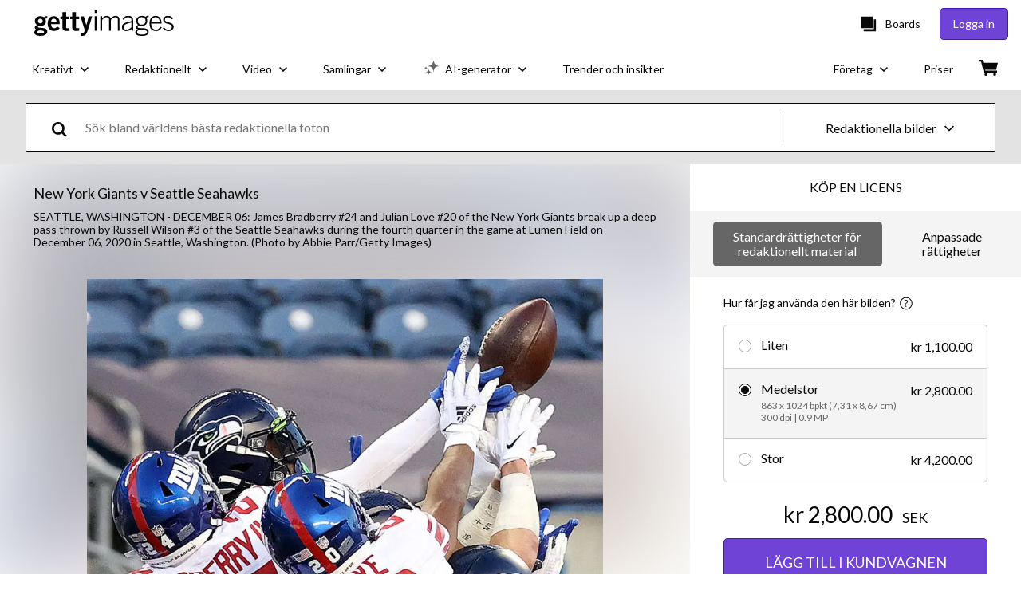

--- FILE ---
content_type: text/html; charset=utf-8
request_url: https://www.gettyimages.se/detail/nyhetsfoto/james-bradberry-and-julian-love-of-the-new-york-giants-nyhetsfoto/1289796812
body_size: 50914
content:
<!DOCTYPE html><html class="sv getty no-js" lang="sv" prefix="og: http://ogp.me/ns#"><head><script>window.renderStart = new Date().getTime();
window.currentSite = {
  domainSuffix: "se",
  nickname: "getty",
  isGetty: true,
  isiStock: false,
  countryLanguagePrefix: "",
  tld: "se",
  path: "/detail/nyhetsfoto/james-bradberry-and-julian-love-of-the-new-york-giants-nyhetsfoto/1289796812",
  host: "www.gettyimages.se"
}
window.notificationsContext = '';
window.currentApplication = "asset-detail";
window.pipelineId = "3089046";
window.requireCookieConsent = false
window.environment = {
  isProduction: true
}
window.pipelineId = "3089046"
window.experiences = {"adprestrictbotindexing":{"is_active":true,"active_offers":{},"metadata":{"bot":"true"}},"reactcreativecarousel":{"is_active":true,"active_offers":{"offers":"Carousel"},"metadata":{"bot":"Carousel","pulse":"true"}},"reactcreativeimageslanding":{"is_active":true,"active_offers":{},"metadata":{"bot":"true"}},"seowhitelistandcanonicals":{"is_active":true,"active_offers":{},"metadata":{"bot":"true"}},"setfederatedcomponentcookies":{"is_active":true,"active_offers":{},"metadata":{"bot":"true"}},"videoadppreviewresize":{"is_active":true,"active_offers":{"test":"expA"},"metadata":{"bot":"expA"}}}
window.google_tag_manager_id = "GTM-P4WB37"</script><script>(function() {
  window.localeStrings = window.localeStrings || {};
  var lsData = null;
  for (var key in lsData) { window.localeStrings[key] = lsData[key]; }

  window.visitorExperiencesData = window.visitorExperiencesData || {};
  var veData = null;
  for (var key in veData) { window.visitorExperiencesData[key] = veData[key]; }

  //HACK? - SiteMap class script is not loaded yet, but here is where we know the values for its constructor.
  if(!window.siteMap){window.siteMap = {};}
  window.siteMap.constructorValues = {
    location: window.location,
    countryLanguagePrefixes: {},
    languageOnlyPrefixes: {},
    siteMapMethods: null
  };

  window.siteCapabilitiesData = window.siteCapabilitiesData || {};
  var scData = null;
  for (var key in scData) { window.siteCapabilitiesData[key] = scData[key]; }

  window.user = {}
  window.user.isRemembered = false;
  window.user.isSecurelyRemembered = false;
  window.user.isAuthenticated = false;
  window.user.autoSuggestLocale = "sv";
  window.user.isBot = true;
  window.isMobile = false;
  window.user.locale = "sv"
  window.application = {
    app_prefix: "asset-detail"
  };
})();</script><link rel="preconnect" href="//spectrum.gettyimages.com"><link rel="preconnect" href="//media.gettyimages.com"><link rel="dns-prefetch" href="//spectrum.gettyimages.com"><link rel="dns-prefetch" href="//media.gettyimages.com"><link href="https://fonts.gstatic.com" rel="preconnect" /><link href="https://fonts.googleapis.com/css?family=Lato:400,400i,700,700i&amp;subset=latin-ext" rel="stylesheet" /><link href="/favicon.ico" rel="icon" type="image/x-icon" /><link href="/favicon-16x16.png" rel="icon" sizes="16x16" type="image/png" /><link href="/favicon-32x32.png" rel="icon" sizes="32x32" type="image/png" /><link href="/favicon-48x48.png" rel="icon" sizes="48x48" type="image/png" /><link href="/favicon-64x64.png" rel="icon" sizes="64x64" type="image/png" /><link href="/favicon-96x96.png" rel="icon" sizes="96x96" type="image/png" /><link href="/favicon-128x128.png" rel="icon" sizes="128x128" type="image/png" /><link href="/favicon-192x192.png" rel="icon" sizes="192x192" type="image/png" /><link href="/favicon-256x256.png" rel="icon" sizes="256x256" type="image/png" /><link rel="stylesheet" type="text/css" media="all" href="/asset-detail/assets/css/getty.3df17063987c22475567.css"><link rel="stylesheet" type="text/css" media="all" href="/asset-detail/assets/css/application.64a5548edb58f3176762.css"><script type="text/javascript" src="/asset-detail/assets/polyfill.c488898ad8e4dbd27672.js" nomodule="nomodule"></script><script type="text/javascript" src="/asset-detail/assets/application.ceefb23b861009bc205a.js" defer="defer"></script><title>James Bradberry and Julian Love of the New York Giants break up a... Nyhetsfoto - Getty Images</title><meta charset="utf-8" /><meta name="csrf-param" content="authenticity_token" />
<meta name="csrf-token" content="jUMVsP_BFHYjWN0feIO889NSvLvrHWarIwWp-IOvbi8NY1TH-miX2i_yK4pk8S85qLhTrQNjpfV8jAS7WDt9yA" /><meta name="title" content="James Bradberry and Julian Love of the New York Giants break up a... Nyhetsfoto - Getty Images" /><meta name="description" content="James Bradberry and Julian Love of the New York Giants break up a deep pass thrown by Russell Wilson of the Seattle Seahawks during the fourth quarter in the game at Lumen Field on December 06, 2020... Få förstklassiga, högupplösta nyhetsfoton på Getty Images" /><meta name="viewport" content="width=device-width, initial-scale=1.0" /><meta name="apple-mobile-web-app-capable" content="yes" /><meta name="apple-mobile-web-app-status-bar-style" content="black-translucent" /><meta name="robots" content="noai, noimageai" /><meta content="James Bradberry and Julian Love of the New York Giants break up a..." property="og:title" /><meta content="https://media.gettyimages.com/id/1289796812/sv/foto/seattle-washington-james-bradberry-and-julian-love-of-the-new-york-giants-break-up-a-deep-pass.jpg?s=594x594&amp;w=gi&amp;k=20&amp;c=YN7YoZk7K41wk43VEt9Qd-xGtgl6F_3PE_gLRLZFdN8=" property="og:image" /><meta content="/detail/nyhetsfoto/james-bradberry-and-julian-love-of-the-new-york-giants-nyhetsfoto/1289796812" property="og:url" /><meta content="501" property="og:image:width" /><meta content="594" property="og:image:height" /><meta content="James Bradberry and Julian Love of the New York Giants break up a deep pass thrown by Russell Wilson of the Seattle Seahawks during the fourth quarter in the game at Lumen Field on December 06, 2020..." property="og:description" /><meta content="sv" property="og:locale" /><meta content="Getty Images" property="og:site_name" /><meta content="article" property="og:type" /><meta content="@gettyimages" name="twitter:site" /><meta content="summary_large_image" name="twitter:card" /><meta content="James Bradberry and Julian Love of the New York Giants break up a..." name="twitter:title" /><meta content="https://media.gettyimages.com/id/1289796812/sv/foto/seattle-washington-james-bradberry-and-julian-love-of-the-new-york-giants-break-up-a-deep-pass.jpg?s=594x594&amp;w=gi&amp;k=20&amp;c=YN7YoZk7K41wk43VEt9Qd-xGtgl6F_3PE_gLRLZFdN8=" name="twitter:image" /><meta content="501" name="twitter:image:width" /><meta content="594" name="twitter:image:height" /><meta content="max-image-preview:large" name="robots" /><meta content="app-id=376812381,app-argument=https://www.gettyimages.se/detail/nyhetsfoto/james-bradberry-and-julian-love-of-the-new-york-giants-nyhetsfoto/1289796812" name="apple-itunes-app" /><link href="https://www.gettyimages.com.au/detail/news-photo/james-bradberry-and-julian-love-of-the-new-york-giants-news-photo/1289796812" hreflang="en-AU" rel="alternate" /><link href="https://www.gettyimages.be/detail/nieuwsfoto%27s/james-bradberry-and-julian-love-of-the-new-york-giants-nieuwsfotos/1289796812" hreflang="nl-BE" rel="alternate" /><link href="https://www.gettyimages.com.br/detail/foto-jornal%C3%ADstica/james-bradberry-and-julian-love-of-the-new-york-foto-jornal%C3%ADstica/1289796812" hreflang="pt-BR" rel="alternate" /><link href="https://www.gettyimages.ca/detail/news-photo/james-bradberry-and-julian-love-of-the-new-york-giants-news-photo/1289796812" hreflang="en-CA" rel="alternate" /><link href="https://www.gettyimages.dk/detail/news-photo/james-bradberry-and-julian-love-of-the-new-york-giants-news-photo/1289796812" hreflang="en-DK" rel="alternate" /><link href="https://www.gettyimages.de/detail/nachrichtenfoto/james-bradberry-and-julian-love-of-the-new-york-giants-nachrichtenfoto/1289796812" hreflang="de" rel="alternate" /><link href="https://www.gettyimages.es/detail/fotograf%C3%ADa-de-noticias/james-bradberry-and-julian-love-of-the-new-york-fotograf%C3%ADa-de-noticias/1289796812" hreflang="es" rel="alternate" /><link href="https://www.gettyimages.fr/detail/photo-d%27actualit%C3%A9/james-bradberry-and-julian-love-of-the-new-york-photo-dactualit%C3%A9/1289796812" hreflang="fr" rel="alternate" /><link href="https://www.gettyimages.in/detail/news-photo/james-bradberry-and-julian-love-of-the-new-york-giants-news-photo/1289796812" hreflang="en-IN" rel="alternate" /><link href="https://www.gettyimages.ie/detail/news-photo/james-bradberry-and-julian-love-of-the-new-york-giants-news-photo/1289796812" hreflang="en-IE" rel="alternate" /><link href="https://www.gettyimages.it/detail/fotografie-di-cronaca/james-bradberry-and-julian-love-of-the-new-york-fotografie-di-cronaca/1289796812" hreflang="it" rel="alternate" /><link href="https://www.gettyimages.com.mx/detail/fotograf%C3%ADa-de-noticias/james-bradberry-and-julian-love-of-the-new-york-fotograf%C3%ADa-de-noticias/1289796812" hreflang="es-MX" rel="alternate" /><link href="https://www.gettyimages.nl/detail/nieuwsfoto%27s/james-bradberry-and-julian-love-of-the-new-york-giants-nieuwsfotos/1289796812" hreflang="nl" rel="alternate" /><link href="https://www.gettyimages.co.nz/detail/news-photo/james-bradberry-and-julian-love-of-the-new-york-giants-news-photo/1289796812" hreflang="en-NZ" rel="alternate" /><link href="https://www.gettyimages.no/detail/news-photo/james-bradberry-and-julian-love-of-the-new-york-giants-news-photo/1289796812" hreflang="en-NO" rel="alternate" /><link href="https://www.gettyimages.at/detail/nachrichtenfoto/james-bradberry-and-julian-love-of-the-new-york-giants-nachrichtenfoto/1289796812" hreflang="de-AT" rel="alternate" /><link href="https://www.gettyimages.pt/detail/fotografia-de-not%C3%ADcias/james-bradberry-and-julian-love-of-the-new-york-fotografia-de-not%C3%ADcias/1289796812" hreflang="pt" rel="alternate" /><link href="https://www.gettyimages.ch/detail/nachrichtenfoto/james-bradberry-and-julian-love-of-the-new-york-giants-nachrichtenfoto/1289796812" hreflang="de-CH" rel="alternate" /><link href="https://www.gettyimages.fi/detail/uutiskuva/james-bradberry-and-julian-love-of-the-new-york-giants-break-uutiskuva/1289796812" hreflang="en-FI" rel="alternate" /><link href="https://www.gettyimages.se/detail/nyhetsfoto/james-bradberry-and-julian-love-of-the-new-york-giants-nyhetsfoto/1289796812" hreflang="sv" rel="alternate" /><link href="https://www.gettyimages.ae/detail/news-photo/james-bradberry-and-julian-love-of-the-new-york-giants-news-photo/1289796812" hreflang="en-AE" rel="alternate" /><link href="https://www.gettyimages.co.uk/detail/news-photo/james-bradberry-and-julian-love-of-the-new-york-giants-news-photo/1289796812" hreflang="en-GB" rel="alternate" /><link href="https://www.gettyimages.com/detail/news-photo/james-bradberry-and-julian-love-of-the-new-york-giants-news-photo/1289796812" hreflang="en-US" rel="alternate" /><link href="https://www.gettyimages.hk/detail/%E6%96%B0%E8%81%9E%E7%85%A7%E7%89%87/james-bradberry-and-julian-love-of-the-new-york-giants-break-up-a-%E6%96%B0%E8%81%9E%E7%85%A7%E7%89%87/1289796812" hreflang="zh-HK" rel="alternate" /><link href="https://www.gettyimages.co.jp/detail/%E3%83%8B%E3%83%A5%E3%83%BC%E3%82%B9%E5%86%99%E7%9C%9F/james-bradberry-and-julian-love-of-the-new-york-giants-break-up-%E3%83%8B%E3%83%A5%E3%83%BC%E3%82%B9%E5%86%99%E7%9C%9F/1289796812" hreflang="ja" rel="alternate" /><link href="https://www.gettyimages.com/detail/news-photo/james-bradberry-and-julian-love-of-the-new-york-giants-news-photo/1289796812" hreflang="x-default" rel="alternate" /><link href="/detail/nyhetsfoto/james-bradberry-and-julian-love-of-the-new-york-giants-nyhetsfoto/1289796812" rel="canonical" /><link href="/sign-in?returnurl=%2Fdetail%2Fnyhetsfoto%2Fjames-bradberry-and-julian-love-of-the-new-york-giants-nyhetsfoto%2F1289796812" rel="signin" /><link href="/purchase/cart" rel="cart" /><link href="http://www.gettyimages.se/opensearch.xml" rel="search" type="application/opensearchdescription+xml" /></head><body class="asset_detail_container asset-detail-page"><meta name="itemType" content="https://schema.org/WebPage" /><div id="header-wrapper">      <script type="application/json" data-component='Header'>
        {"layout":"full","currentPage":"asset_detail","showEnterpriseDropdown":true,"linkDisabled":false}
      </script>
      <script type="text/javascript">if(!window.remotes) { window.remotes = {}; }</script><link rel="stylesheet" href="/components/global-nav/static/css/alliance-ui-styles.d76c81252021ab8014ab.css"/><link rel="stylesheet" href="/components/global-nav/static/css/9385.302e018dadb94155fe79.css"/><link rel="stylesheet" href="/components/global-nav/static/css/components-getty-Header.26d00e50577b765e4dd6.css"/><link rel="stylesheet" href="/components/global-nav/static/css/Header.f22ce4f2595e3f5f52d1.css"/><script src="/components/global-nav/static/remoteEntry.7ec089a516fe5c0e1bb7.js" integrity="sha384-QWTW+EKRxUEWLXAgDxzM4rMI2deAYC93w9BA4UnB7ZtbKQXAPfAj82oBCCl+3Wb9" defer=""></script><script src="/components/global-nav/static/7029.978c1321d7a7936d1ce3.js" integrity="sha384-xZne4rHSJlvExjsGJ9GpcG6iZOt5kIYjwQCzyX48RC4GUpZ+Zx6kE77nKlNQSBqO" defer=""></script><script src="/components/global-nav/static/Header.e0735559ddd14903fc65.js" integrity="sha384-dZnPliNMbpYhUJB6WTf3B+KoLRqDRup/Fz1iJxdG1zM+NBAjdUAsJAcFtRHl8aJo" defer=""></script><script src="/components/global-nav/static/getty-js.22d756f47a78acda1c7a.js" integrity="sha384-oXE2X+46nbEVQuwil4pPPi6BRk3+77eMbLn+gw8SnZTiLHI2hu/sxZiwnLpjh9CQ" defer=""></script><script src="/components/global-nav/static/locales-getty-sv.6b81e1150822f8cd9326.js" integrity="sha384-BGwUBWZBrAVmm5B7AG3Rt7Xu72UDojWD+/0eXi2i1R3FnSt+P6DCgg6Zqf/nMaNx" defer=""></script><script src="/components/global-nav/static/7753.e8e37fbb58e65fe58f6d.js" integrity="sha384-oj4NW7yTrtNI7lWqvhxN6PGC8/7AmDMPpIWAH7haDFxC5nwICkAyZQpl7QUEoInB" defer=""></script><script src="/components/global-nav/static/5000.e09e78871341bea83dba.js" integrity="sha384-9twiNsQvPVIzhb48tWsSzBSDTNYP0RI5VqOKPpNNdabxjeWtW0FugeFUQqlh1tTx" defer=""></script><script src="/components/global-nav/static/2482.66dcf6f1816a77e20a1f.js" integrity="sha384-KoN7VKfGsCUidco3NX/BL9LKqPSVCciqdgF7rhEI2UpvbyK74qeFo957CLnUxaE+" defer=""></script><script src="/components/global-nav/static/4176.93100ad5d38a406d7c2d.js" integrity="sha384-z5g9G4DQO3a2AKdzDfUYVDw7ni1WMf0zIxVP8slKmsBvpX9xnpbbH/62IMW4kWfe" defer=""></script><script src="/components/global-nav/static/7054.b2cbdc11df5af4c3a34b.js" integrity="sha384-h9uxpRBL/yzoW3ZcdqvleCZlYHP+HYORSfy1HC0DnCqFID2d41XzY48LbVIeKqX6" defer=""></script><script src="/components/global-nav/static/components-getty-Header.67d93589442cd33993c0.js" integrity="sha384-1oVDrLtFxI7noX2/SHc2Q7Vhs/88LPVMukSAP01CXufUmfmg1Vy0oXtAk7UugzsM" defer=""></script><div ng-non-bindable="true" data-component="Header" data-prerender="true" data-app="global_nav" data-locale="sv" data-site="getty" data-federated-component="true" data-root="false"><!--$--><script id="header_837097" type="text/javascript">if(!window.remotes['global_nav']){window.remotes['global_nav']={};}
    window.remotes['global_nav']['header']={};
    window.remotes['global_nav']['header'].state="%7B%22mutations%22%3A%5B%5D%2C%22queries%22%3A%5B%7B%22dehydratedAt%22%3A1765767863140%2C%22state%22%3A%7B%22data%22%3A%7B%22premiumDashBoardEnabled%22%3Afalse%2C%22isAnonymous%22%3Atrue%2C%22isAuthenticated%22%3Afalse%2C%22isKnownUser%22%3Afalse%2C%22isBot%22%3Atrue%2C%22isTeamLeader%22%3Afalse%2C%22isTeamMember%22%3Afalse%2C%22billingCountryCode%22%3A%22SWE%22%2C%22hasActiveGenerationAgreement%22%3Afalse%2C%22isEligibleForPremiumPlusMusic%22%3Atrue%2C%22displayName%22%3A%22%22%2C%22emergencyBannersData%22%3A%7B%7D%2C%22creativeTrendingSearchLinksImage%22%3A%5B%7B%22name%22%3A%22Christmas%22%2C%22gaName%22%3A%22Christmas%22%2C%22href%22%3A%22%2Ffotografier%2Fchristmas%22%7D%2C%7B%22name%22%3A%22Christmas%20Background%22%2C%22gaName%22%3A%22Christmas%20Background%22%2C%22href%22%3A%22%2Ffotografier%2Fchristmas-background%22%7D%2C%7B%22name%22%3A%22Christmas%20Tree%22%2C%22gaName%22%3A%22Christmas%20Tree%22%2C%22href%22%3A%22%2Ffotografier%2Fchristmas-tree%22%7D%2C%7B%22name%22%3A%22Fireworks%22%2C%22gaName%22%3A%22Fireworks%22%2C%22href%22%3A%22%2Ffotografier%2Ffireworks%22%7D%2C%7B%22name%22%3A%22Stockholm%22%2C%22gaName%22%3A%22Stockholm%22%2C%22href%22%3A%22%2Ffotografier%2Fstockholm%22%7D%2C%7B%22name%22%3A%22Barcode%22%2C%22gaName%22%3A%22Barcode%22%2C%22href%22%3A%22%2Ffotografier%2Fbarcode%22%7D%2C%7B%22name%22%3A%22Supply%20Chain%20Technology%22%2C%22gaName%22%3A%22Supply%20Chain%20Technology%22%2C%22href%22%3A%22%2Ffotografier%2Fsupply-chain-technology%22%7D%2C%7B%22name%22%3A%22Satellite%22%2C%22gaName%22%3A%22Satellite%22%2C%22href%22%3A%22%2Ffotografier%2Fsatellite%22%7D%2C%7B%22name%22%3A%22Home%22%2C%22gaName%22%3A%22Home%22%2C%22href%22%3A%22%2Ffotografier%2Fhome%22%7D%2C%7B%22name%22%3A%22Hospital%22%2C%22gaName%22%3A%22Hospital%22%2C%22href%22%3A%22%2Ffotografier%2Fhospital%22%7D%2C%7B%22name%22%3A%22Milano%22%2C%22gaName%22%3A%22Milano%22%2C%22href%22%3A%22%2Ffotografier%2Fmilano%22%7D%2C%7B%22name%22%3A%22Lidk%C3%B6ping%22%2C%22gaName%22%3A%22Lidk%C3%B6ping%22%2C%22href%22%3A%22%2Ffotografier%2Flidk%25C3%25B6ping%22%7D%2C%7B%22name%22%3A%22Element%22%2C%22gaName%22%3A%22Element%22%2C%22href%22%3A%22%2Ffotografier%2Felement%22%7D%2C%7B%22name%22%3A%22Military%22%2C%22gaName%22%3A%22Military%22%2C%22href%22%3A%22%2Ffotografier%2Fmilitary%22%7D%2C%7B%22name%22%3A%22Santa%20Claus%22%2C%22gaName%22%3A%22Santa%20Claus%22%2C%22href%22%3A%22%2Ffotografier%2Fsanta-claus%22%7D%2C%7B%22name%22%3A%22Vaccine%22%2C%22gaName%22%3A%22Vaccine%22%2C%22href%22%3A%22%2Ffotografier%2Fvaccine%22%7D%2C%7B%22name%22%3A%22Ai%20Bot%22%2C%22gaName%22%3A%22Ai%20Bot%22%2C%22href%22%3A%22%2Ffotografier%2Fai-bot%22%7D%2C%7B%22name%22%3A%22Watch%22%2C%22gaName%22%3A%22Watch%22%2C%22href%22%3A%22%2Ffotografier%2Fwatch%22%7D%2C%7B%22name%22%3A%22Christmas%20Books%22%2C%22gaName%22%3A%22Christmas%20Books%22%2C%22href%22%3A%22%2Ffotografier%2Fchristmas-books%22%7D%2C%7B%22name%22%3A%22Sky%22%2C%22gaName%22%3A%22Sky%22%2C%22href%22%3A%22%2Ffotografier%2Fsky%22%7D%5D%2C%22creativeTrendingSearchLinksVideo%22%3A%5B%7B%22name%22%3A%22Christmas%22%2C%22gaName%22%3A%22Christmas%22%2C%22href%22%3A%22%2Fvideor%2Fchristmas%22%7D%5D%2C%22creativeTrendingSearchLinksIllustration%22%3A%5B%7B%22name%22%3A%22Pilsymbol%22%2C%22gaName%22%3A%22Arrows%22%2C%22href%22%3A%22%2Fillustrationer%2Fpilsymbol%22%7D%2C%7B%22name%22%3A%22Bakgrund%22%2C%22gaName%22%3A%22Backgrounds%22%2C%22href%22%3A%22%2Fillustrationer%2Fbakgrund%22%7D%2C%7B%22name%22%3A%22Ikoner%22%2C%22gaName%22%3A%22Icons%22%2C%22href%22%3A%22%2Fillustrationer%2Fikoner%22%7D%2C%7B%22name%22%3A%22Textur%22%2C%22gaName%22%3A%22Textures%22%2C%22href%22%3A%22%2Fillustrationer%2Ftextur%22%7D%2C%7B%22name%22%3A%22Sociala%20medier%22%2C%22gaName%22%3A%22Social%20Media%22%2C%22href%22%3A%22%2Fillustrationer%2Fsociala-medier%22%7D%5D%2C%22creativeTrendingSearchLinksVector%22%3A%5B%7B%22name%22%3A%22Christmas%22%2C%22gaName%22%3A%22Christmas%22%2C%22href%22%3A%22%2Fvektorer%2Fchristmas%22%7D%2C%7B%22name%22%3A%22Christmas%20Background%22%2C%22gaName%22%3A%22Christmas%20Background%22%2C%22href%22%3A%22%2Fvektorer%2Fchristmas-background%22%7D%2C%7B%22name%22%3A%22Fireworks%22%2C%22gaName%22%3A%22Fireworks%22%2C%22href%22%3A%22%2Fvektorer%2Ffireworks%22%7D%2C%7B%22name%22%3A%22Barcode%22%2C%22gaName%22%3A%22Barcode%22%2C%22href%22%3A%22%2Fvektorer%2Fbarcode%22%7D%2C%7B%22name%22%3A%22Arrow%22%2C%22gaName%22%3A%22Arrow%22%2C%22href%22%3A%22%2Fvektorer%2Farrow%22%7D%2C%7B%22name%22%3A%22Christmas%20Tree%22%2C%22gaName%22%3A%22Christmas%20Tree%22%2C%22href%22%3A%22%2Fvektorer%2Fchristmas-tree%22%7D%5D%2C%22editorialTrendingSearchLinksImage%22%3A%5B%7B%22name%22%3A%22Mohamed%20Salah%22%2C%22gaName%22%3A%22Mohamed%20Salah%22%2C%22href%22%3A%22%2Ffotografier%2Fmohamed-salah%22%7D%2C%7B%22name%22%3A%22Lando%20Norris%22%2C%22gaName%22%3A%22Lando%20Norris%22%2C%22href%22%3A%22%2Ffotografier%2Flando-norris%22%7D%2C%7B%22name%22%3A%22Donald%20Trump%22%2C%22gaName%22%3A%22Donald%20Trump%22%2C%22href%22%3A%22%2Ffotografier%2Fdonald-trump%22%7D%2C%7B%22name%22%3A%22Manchester%20United%22%2C%22gaName%22%3A%22Manchester%20United%22%2C%22href%22%3A%22%2Ffotografier%2Fmanchester-united%22%7D%2C%7B%22name%22%3A%22Arne%20Slot%22%2C%22gaName%22%3A%22Arne%20Slot%22%2C%22href%22%3A%22%2Ffotografier%2Farne-slot%22%7D%2C%7B%22name%22%3A%22Amass%22%2C%22gaName%22%3A%22Amass%22%2C%22href%22%3A%22%2Ffotografier%2Famass%22%7D%2C%7B%22name%22%3A%22Ville%20Husso%22%2C%22gaName%22%3A%22Ville%20Husso%22%2C%22href%22%3A%22%2Ffotografier%2Fville-husso%22%7D%2C%7B%22name%22%3A%22Pamela%20Anderson%22%2C%22gaName%22%3A%22Pamela%20Anderson%22%2C%22href%22%3A%22%2Ffotografier%2Fpamela-anderson%22%7D%2C%7B%22name%22%3A%22Lewis%20Hamilton%22%2C%22gaName%22%3A%22Lewis%20Hamilton%22%2C%22href%22%3A%22%2Ffotografier%2Flewis-hamilton%22%7D%2C%7B%22name%22%3A%22Wolverhampton%22%2C%22gaName%22%3A%22Wolverhampton%22%2C%22href%22%3A%22%2Ffotografier%2Fwolverhampton%22%7D%2C%7B%22name%22%3A%22Wolfsburg%20Volkswagen%22%2C%22gaName%22%3A%22Wolfsburg%20Volkswagen%22%2C%22href%22%3A%22%2Ffotografier%2Fwolfsburg-volkswagen%22%7D%2C%7B%22name%22%3A%22Chelsea%22%2C%22gaName%22%3A%22Chelsea%22%2C%22href%22%3A%22%2Ffotografier%2Fchelsea%22%7D%2C%7B%22name%22%3A%22Amanda%20Seyfried%22%2C%22gaName%22%3A%22Amanda%20Seyfried%22%2C%22href%22%3A%22%2Ffotografier%2Famanda-seyfried%22%7D%2C%7B%22name%22%3A%22Trump%22%2C%22gaName%22%3A%22Trump%22%2C%22href%22%3A%22%2Ffotografier%2Ftrump%22%7D%2C%7B%22name%22%3A%22Lennart%20Karl%22%2C%22gaName%22%3A%22Lennart%20Karl%22%2C%22href%22%3A%22%2Ffotografier%2Flennart-karl%22%7D%2C%7B%22name%22%3A%22Ferran%20Torres%22%2C%22gaName%22%3A%22Ferran%20Torres%22%2C%22href%22%3A%22%2Ffotografier%2Fferran-torres%22%7D%2C%7B%22name%22%3A%22Kelly%20Osbourne%22%2C%22gaName%22%3A%22Kelly%20Osbourne%22%2C%22href%22%3A%22%2Ffotografier%2Fkelly-osbourne%22%7D%2C%7B%22name%22%3A%22Anni%20Karava%22%2C%22gaName%22%3A%22Anni%20Karava%22%2C%22href%22%3A%22%2Ffotografier%2Fanni-karava%22%7D%2C%7B%22name%22%3A%22Roope%20Hintz%22%2C%22gaName%22%3A%22Roope%20Hintz%22%2C%22href%22%3A%22%2Ffotografier%2Froope-hintz%22%7D%2C%7B%22name%22%3A%22Max%20Verstappen%22%2C%22gaName%22%3A%22Max%20Verstappen%22%2C%22href%22%3A%22%2Ffotografier%2Fmax-verstappen%22%7D%5D%2C%22editorialTrendingSearchLinksVideo%22%3A%5B%5D%2C%22editorialTrendingSearchLinksNews%22%3A%5B%7B%22name%22%3A%22Donald%20Trump%22%2C%22gaName%22%3A%22Donald%20Trump%22%2C%22href%22%3A%22%2Ffotografier%2Fdonald-trump%22%7D%2C%7B%22name%22%3A%22Trump%22%2C%22gaName%22%3A%22Trump%22%2C%22href%22%3A%22%2Ffotografier%2Ftrump%22%7D%2C%7B%22name%22%3A%22Wolfsburg%20Volkswagen%22%2C%22gaName%22%3A%22Wolfsburg%20Volkswagen%22%2C%22href%22%3A%22%2Ffotografier%2Fwolfsburg-volkswagen%22%7D%2C%7B%22name%22%3A%22Donald%20Trump%20Topix%22%2C%22gaName%22%3A%22Donald%20Trump%20Topix%22%2C%22href%22%3A%22%2Ffotografier%2Fdonald-trump-topix%22%7D%5D%2C%22editorialTrendingSearchLinksSports%22%3A%5B%7B%22name%22%3A%22Mohamed%20Salah%22%2C%22gaName%22%3A%22Mohamed%20Salah%22%2C%22href%22%3A%22%2Ffotografier%2Fmohamed-salah%22%7D%2C%7B%22name%22%3A%22Lando%20Norris%22%2C%22gaName%22%3A%22Lando%20Norris%22%2C%22href%22%3A%22%2Ffotografier%2Flando-norris%22%7D%2C%7B%22name%22%3A%22Manchester%20United%22%2C%22gaName%22%3A%22Manchester%20United%22%2C%22href%22%3A%22%2Ffotografier%2Fmanchester-united%22%7D%2C%7B%22name%22%3A%22Arne%20Slot%22%2C%22gaName%22%3A%22Arne%20Slot%22%2C%22href%22%3A%22%2Ffotografier%2Farne-slot%22%7D%2C%7B%22name%22%3A%22Amass%22%2C%22gaName%22%3A%22Amass%22%2C%22href%22%3A%22%2Ffotografier%2Famass%22%7D%2C%7B%22name%22%3A%22Wolverhampton%22%2C%22gaName%22%3A%22Wolverhampton%22%2C%22href%22%3A%22%2Ffotografier%2Fwolverhampton%22%7D%2C%7B%22name%22%3A%22Lewis%20Hamilton%22%2C%22gaName%22%3A%22Lewis%20Hamilton%22%2C%22href%22%3A%22%2Ffotografier%2Flewis-hamilton%22%7D%2C%7B%22name%22%3A%22Ville%20Husso%22%2C%22gaName%22%3A%22Ville%20Husso%22%2C%22href%22%3A%22%2Ffotografier%2Fville-husso%22%7D%2C%7B%22name%22%3A%22Max%20Verstappen%22%2C%22gaName%22%3A%22Max%20Verstappen%22%2C%22href%22%3A%22%2Ffotografier%2Fmax-verstappen%22%7D%2C%7B%22name%22%3A%22Lennart%20Karl%22%2C%22gaName%22%3A%22Lennart%20Karl%22%2C%22href%22%3A%22%2Ffotografier%2Flennart-karl%22%7D%2C%7B%22name%22%3A%22Manchester%20United%20U18%22%2C%22gaName%22%3A%22Manchester%20United%20U18%22%2C%22href%22%3A%22%2Ffotografier%2Fmanchester-united-u18%22%7D%2C%7B%22name%22%3A%22Hugo%20Ekitike%22%2C%22gaName%22%3A%22Hugo%20Ekitike%22%2C%22href%22%3A%22%2Ffotografier%2Fhugo-ekitike%22%7D%2C%7B%22name%22%3A%22Roope%20Hintz%22%2C%22gaName%22%3A%22Roope%20Hintz%22%2C%22href%22%3A%22%2Ffotografier%2Froope-hintz%22%7D%2C%7B%22name%22%3A%22Salah%22%2C%22gaName%22%3A%22Salah%22%2C%22href%22%3A%22%2Ffotografier%2Fsalah%22%7D%2C%7B%22name%22%3A%22Chelsea%22%2C%22gaName%22%3A%22Chelsea%22%2C%22href%22%3A%22%2Ffotografier%2Fchelsea%22%7D%2C%7B%22name%22%3A%22Manchester%20United%20Fa%20Youth%20Cup%22%2C%22gaName%22%3A%22Manchester%20United%20Fa%20Youth%20Cup%22%2C%22href%22%3A%22%2Ffotografier%2Fmanchester-united-fa-youth-cup%22%7D%2C%7B%22name%22%3A%22Ferran%20Torres%22%2C%22gaName%22%3A%22Ferran%20Torres%22%2C%22href%22%3A%22%2Ffotografier%2Fferran-torres%22%7D%2C%7B%22name%22%3A%22Andreas%20Harrysson%22%2C%22gaName%22%3A%22Andreas%20Harrysson%22%2C%22href%22%3A%22%2Ffotografier%2Fandreas-harrysson%22%7D%2C%7B%22name%22%3A%22Bardghji%22%2C%22gaName%22%3A%22Bardghji%22%2C%22href%22%3A%22%2Ffotografier%2Fbardghji%22%7D%2C%7B%22name%22%3A%22Bruno%20Fernandes%22%2C%22gaName%22%3A%22Bruno%20Fernandes%22%2C%22href%22%3A%22%2Ffotografier%2Fbruno-fernandes%22%7D%5D%2C%22editorialTrendingSearchLinksEntertainment%22%3A%5B%7B%22name%22%3A%22Pamela%20Anderson%22%2C%22gaName%22%3A%22Pamela%20Anderson%22%2C%22href%22%3A%22%2Ffotografier%2Fpamela-anderson%22%7D%2C%7B%22name%22%3A%22Kelly%20Osbourne%22%2C%22gaName%22%3A%22Kelly%20Osbourne%22%2C%22href%22%3A%22%2Ffotografier%2Fkelly-osbourne%22%7D%2C%7B%22name%22%3A%22Amanda%20Seyfried%22%2C%22gaName%22%3A%22Amanda%20Seyfried%22%2C%22href%22%3A%22%2Ffotografier%2Famanda-seyfried%22%7D%5D%2C%22editorialTrendingSearchLinksFashion%22%3A%5B%5D%2C%22editorialTrendingSearchLinksArchive%22%3A%5B%5D%2C%22gettyCreativePopularCategories%22%3A%7B%22illustrations%22%3A%5B%7B%22trackingLabel%22%3A%22Backgrounds%22%2C%22localizedLinkText%22%3A%22Bakgrunder%22%2C%22path%22%3A%22%2Fbildbanksillustrationer%2Fbakgrunder%22%7D%2C%7B%22trackingLabel%22%3A%22Business%20and%20Finance%22%2C%22localizedLinkText%22%3A%22Aff%C3%A4rer%20och%20finans%22%2C%22path%22%3A%22%2Fbildbanksillustrationer%2Faff%25C3%25A4rer-och-finans%22%7D%2C%7B%22trackingLabel%22%3A%22Cartoons%20and%20Comics%22%2C%22localizedLinkText%22%3A%22Seriefigurer-%20och%20tidningar%22%2C%22path%22%3A%22%2Fbildbanksillustrationer%2Fseriefigurer-och-serietidninga%22%7D%2C%7B%22trackingLabel%22%3A%22Education%22%2C%22localizedLinkText%22%3A%22Utbildning%22%2C%22path%22%3A%22%2Fbildbanksillustrationer%2Futbildning%22%7D%2C%7B%22trackingLabel%22%3A%22Emblems%20Banners%20and%20Badges%22%2C%22localizedLinkText%22%3A%22Emblems%2C%20banners%20and%20brickor%22%2C%22path%22%3A%22%2Fbildbanksillustrationer%2Femblem-banners-och-brickor%22%7D%2C%7B%22trackingLabel%22%3A%22Family%22%2C%22localizedLinkText%22%3A%22Familj%22%2C%22path%22%3A%22%2Fbildbanksillustrationer%2Ffamilj%22%7D%2C%7B%22trackingLabel%22%3A%22Fashion%20and%20Beauty%22%2C%22localizedLinkText%22%3A%22Mode%20och%20sk%C3%B6nhet%22%2C%22path%22%3A%22%2Fbildbanksillustrationer%2Fmode-och-sk%25C3%25B6nhet%22%7D%2C%7B%22trackingLabel%22%3A%22Fitness%20and%20Wellness%22%2C%22localizedLinkText%22%3A%22Fitness%20och%20h%C3%A4lsa%22%2C%22path%22%3A%22%2Fbildbanksillustrationer%2Ffitness-och-h%25C3%25A4lsa%22%7D%2C%7B%22trackingLabel%22%3A%22Flags%20and%20Maps%22%2C%22localizedLinkText%22%3A%22Flaggor%20och%20kartor%22%2C%22path%22%3A%22%2Fbildbanksillustrationer%2Fflaggor-och-karto%22%7D%2C%7B%22trackingLabel%22%3A%22Food%20and%20Drink%22%2C%22localizedLinkText%22%3A%22Mat%20och%20dryck%22%2C%22path%22%3A%22%2Fbildbanksillustrationer%2Fmat-och-dryck%22%7D%2C%7B%22trackingLabel%22%3A%22Frames%20and%20Borders%22%2C%22localizedLinkText%22%3A%22Ramar%20och%20kanter%22%2C%22path%22%3A%22%2Fbildbanksillustrationer%2Framar-och-kanter%22%7D%2C%7B%22trackingLabel%22%3A%22Healthcare%20and%20Medicine%22%2C%22localizedLinkText%22%3A%22Sjukv%C3%A5rd%20och%20medicin%22%2C%22path%22%3A%22%2Fbildbanksillustrationer%2Fsjukv%25C3%25A5rd-och-medicin%22%7D%2C%7B%22trackingLabel%22%3A%22Holidays%20and%20Seasonal%22%2C%22localizedLinkText%22%3A%22Helgdagar%20och%20s%C3%A4songer%22%2C%22path%22%3A%22%2Fbildbanksillustrationer%2Fhelgdagar-och-s%25C3%25A4songer%22%7D%2C%7B%22trackingLabel%22%3A%22Icons%22%2C%22localizedLinkText%22%3A%22Ikoner%22%2C%22path%22%3A%22%2Fbildbanksillustrationer%2Fikoner%22%7D%2C%7B%22trackingLabel%22%3A%22Infographics%22%2C%22localizedLinkText%22%3A%22Informationsgrafik%22%2C%22path%22%3A%22%2Fbildbanksillustrationer%2Finformationsgrafik%22%7D%2C%7B%22trackingLabel%22%3A%22Interface%20Elements%22%2C%22localizedLinkText%22%3A%22Gr%C3%A4nssnittselement%22%2C%22path%22%3A%22%2Fbildbanksillustrationer%2Fgr%25C3%25A4nssnittselement%22%7D%2C%7B%22trackingLabel%22%3A%22Jobs%20and%20Careers%22%2C%22localizedLinkText%22%3A%22Arbeten%20och%20karri%C3%A4r%22%2C%22path%22%3A%22%2Fbildbanksillustrationer%2Farbeten-och-karri%25C3%25A4r%22%7D%2C%7B%22trackingLabel%22%3A%22Lifestyle%22%2C%22localizedLinkText%22%3A%22Livsstil%22%2C%22path%22%3A%22%2Fbildbanksillustrationer%2Flivsstil%22%7D%2C%7B%22trackingLabel%22%3A%22Moods%20and%20Feelings%22%2C%22localizedLinkText%22%3A%22Hum%C3%B6r%20och%20k%C3%A4nslor%22%2C%22path%22%3A%22%2Fbildbanksillustrationer%2Fhum%25C3%25B6r-och-k%25C3%25A4nslor%22%7D%2C%7B%22trackingLabel%22%3A%22Nature%20and%20Landscapes%22%2C%22localizedLinkText%22%3A%22Natur%20och%20landskap%22%2C%22path%22%3A%22%2Fbildbanksillustrationer%2Fnatur-och-landskap%22%7D%2C%7B%22trackingLabel%22%3A%22Pets%20and%20Animals%22%2C%22localizedLinkText%22%3A%22Husdjur%20och%20djur%22%2C%22path%22%3A%22%2Fbildbanksillustrationer%2Fhusdjur-och-djur%22%7D%2C%7B%22trackingLabel%22%3A%22Product%20Mockups%22%2C%22localizedLinkText%22%3A%22Produktprototyper%22%2C%22path%22%3A%22%2Fbildbanksillustrationer%2Fproduktprototyper%22%7D%2C%7B%22trackingLabel%22%3A%22Science%20and%20Technology%22%2C%22localizedLinkText%22%3A%22Vetenskap%20och%20teknik%22%2C%22path%22%3A%22%2Fbildbanksillustrationer%2Fvetenskap-och-teknik%22%7D%2C%7B%22trackingLabel%22%3A%22Silhouettes%22%2C%22localizedLinkText%22%3A%22Silhuetter%22%2C%22path%22%3A%22%2Fbildbanksillustrationer%2Fsilhuetter%22%7D%2C%7B%22trackingLabel%22%3A%22Special%20Occasions%22%2C%22localizedLinkText%22%3A%22S%C3%A4rskilda%20tillf%C3%A4llen%22%2C%22path%22%3A%22%2Fbildbanksillustrationer%2Fs%25C3%25A4rskilda-tillf%25C3%25A4llen%22%7D%2C%7B%22trackingLabel%22%3A%22Sports%22%2C%22localizedLinkText%22%3A%22Sporter%22%2C%22path%22%3A%22%2Fbildbanksillustrationer%2Fsporter%22%7D%2C%7B%22trackingLabel%22%3A%22Tattoos%22%2C%22localizedLinkText%22%3A%22Tatueringar%22%2C%22path%22%3A%22%2Fbildbanksillustrationer%2Ftatueringar%22%7D%2C%7B%22trackingLabel%22%3A%22Templates%22%2C%22localizedLinkText%22%3A%22Mallar%22%2C%22path%22%3A%22%2Fbildbanksillustrationer%2Fmallar%22%7D%2C%7B%22trackingLabel%22%3A%22Textures%20and%20Patterns%22%2C%22localizedLinkText%22%3A%22Texturer%20och%20m%C3%B6nster%22%2C%22path%22%3A%22%2Fbildbanksillustrationer%2Ftexturer-och-m%25C3%25B6nster%22%7D%2C%7B%22trackingLabel%22%3A%22Transportation%22%2C%22localizedLinkText%22%3A%22Transport%22%2C%22path%22%3A%22%2Fbildbanksillustrationer%2Ftransport%22%7D%5D%2C%22photos%22%3A%5B%7B%22trackingLabel%22%3A%22Architecture%22%2C%22localizedLinkText%22%3A%22Arkitektur%22%2C%22path%22%3A%22%2Fbildbanksfoton%2Farkitektur%22%7D%2C%7B%22trackingLabel%22%3A%22Business%20and%20Finance%22%2C%22localizedLinkText%22%3A%22Aff%C3%A4rer%20och%20finans%22%2C%22path%22%3A%22%2Fbildbanksfoton%2Faff%25C3%25A4rer-och-finans%22%7D%2C%7B%22trackingLabel%22%3A%22Education%22%2C%22localizedLinkText%22%3A%22Utbildning%22%2C%22path%22%3A%22%2Fbildbanksfoton%2Futbildning%22%7D%2C%7B%22trackingLabel%22%3A%22Family%22%2C%22localizedLinkText%22%3A%22Familj%22%2C%22path%22%3A%22%2Fbildbanksfoton%2Ffamilj%22%7D%2C%7B%22trackingLabel%22%3A%22Fashion%20and%20Beauty%22%2C%22localizedLinkText%22%3A%22Mode%20och%20sk%C3%B6nhet%22%2C%22path%22%3A%22%2Fbildbanksfoton%2Fmode-och-sk%25C3%25B6nhet%22%7D%2C%7B%22trackingLabel%22%3A%22Fitness%20and%20Wellness%22%2C%22localizedLinkText%22%3A%22Fitness%20och%20h%C3%A4lsa%22%2C%22path%22%3A%22%2Fbildbanksfoton%2Ffitness-och-h%25C3%25A4lsa%22%7D%2C%7B%22trackingLabel%22%3A%22Food%20and%20Drink%22%2C%22localizedLinkText%22%3A%22Mat%20och%20dryck%22%2C%22path%22%3A%22%2Fbildbanksfoton%2Fmat-och-dryck%22%7D%2C%7B%22trackingLabel%22%3A%22Healthcare%20and%20Medicine%22%2C%22localizedLinkText%22%3A%22Sjukv%C3%A5rd%20och%20medicin%22%2C%22path%22%3A%22%2Fbildbanksfoton%2Fsjukv%25C3%25A5rd-och-medicin%22%7D%2C%7B%22trackingLabel%22%3A%22Holidays%20and%20Seasonal%22%2C%22localizedLinkText%22%3A%22Helgdagar%20och%20s%C3%A4songer%22%2C%22path%22%3A%22%2Fbildbanksfoton%2Fhelgdagar-och-s%25C3%25A4songer%22%7D%2C%7B%22trackingLabel%22%3A%22Jobs%20and%20Careers%22%2C%22localizedLinkText%22%3A%22Arbeten%20och%20karri%C3%A4r%22%2C%22path%22%3A%22%2Fbildbanksfoton%2Farbeten-och-karri%25C3%25A4r%22%7D%2C%7B%22trackingLabel%22%3A%22Lifestyle%22%2C%22localizedLinkText%22%3A%22Livsstil%22%2C%22path%22%3A%22%2Fbildbanksfoton%2Flivsstil%22%7D%2C%7B%22trackingLabel%22%3A%22Moods%20and%20Feelings%22%2C%22localizedLinkText%22%3A%22Hum%C3%B6r%20och%20k%C3%A4nslor%22%2C%22path%22%3A%22%2Fbildbanksfoton%2Fhum%25C3%25B6r-och-k%25C3%25A4nslor%22%7D%2C%7B%22trackingLabel%22%3A%22Nature%20and%20Landscapes%22%2C%22localizedLinkText%22%3A%22Natur%20och%20landskap%22%2C%22path%22%3A%22%2Fbildbanksfoton%2Fnatur-och-landskap%22%7D%2C%7B%22trackingLabel%22%3A%22Pets%20and%20Animals%22%2C%22localizedLinkText%22%3A%22Husdjur%20och%20djur%22%2C%22path%22%3A%22%2Fbildbanksfoton%2Fhusdjur-och-djur%22%7D%2C%7B%22trackingLabel%22%3A%22Science%20and%20Technology%22%2C%22localizedLinkText%22%3A%22Vetenskap%20och%20teknik%22%2C%22path%22%3A%22%2Fbildbanksfoton%2Fvetenskap-och-teknik%22%7D%2C%7B%22trackingLabel%22%3A%22Special%20Occasions%22%2C%22localizedLinkText%22%3A%22S%C3%A4rskilda%20tillf%C3%A4llen%22%2C%22path%22%3A%22%2Fbildbanksfoton%2Fs%25C3%25A4rskilda-tillf%25C3%25A4llen%22%7D%2C%7B%22trackingLabel%22%3A%22Sports%20and%20Recreation%22%2C%22localizedLinkText%22%3A%22Sporter%20and%20aktiviteter%22%2C%22path%22%3A%22%2Fbildbanksfoton%2Fsporter-och-aktiviteter%22%7D%2C%7B%22trackingLabel%22%3A%22Transportation%22%2C%22localizedLinkText%22%3A%22Transport%22%2C%22path%22%3A%22%2Fbildbanksfoton%2Ftransport%22%7D%2C%7B%22trackingLabel%22%3A%22Travel%20Destinations%22%2C%22localizedLinkText%22%3A%22Resm%C3%A5l%22%2C%22path%22%3A%22%2Fbildbanksfoton%2Fresm%25C3%25A5l%22%7D%5D%2C%22vectors%22%3A%5B%7B%22trackingLabel%22%3A%22Animals%22%2C%22localizedLinkText%22%3A%22Djur%22%2C%22path%22%3A%22%2Fvektorer%2Fdjur%22%7D%2C%7B%22trackingLabel%22%3A%22Backgrounds%22%2C%22localizedLinkText%22%3A%22Bakgrunder%22%2C%22path%22%3A%22%2Fvektorer%2Fbakgrunder%22%7D%2C%7B%22trackingLabel%22%3A%22Comics%22%2C%22localizedLinkText%22%3A%22Serier%22%2C%22path%22%3A%22%2Fvektorer%2Fserier%22%7D%2C%7B%22trackingLabel%22%3A%22Banners%22%2C%22localizedLinkText%22%3A%22Banderoller%22%2C%22path%22%3A%22%2Fvektorer%2Fbanderoller%22%7D%2C%7B%22trackingLabel%22%3A%22Emotions%22%2C%22localizedLinkText%22%3A%22K%C3%A4nslor%22%2C%22path%22%3A%22%2Fvektorer%2Fk%25C3%25A4nslor%22%7D%2C%7B%22trackingLabel%22%3A%22Family%22%2C%22localizedLinkText%22%3A%22Familj%22%2C%22path%22%3A%22%2Fvektorer%2Ffamilj%22%7D%2C%7B%22trackingLabel%22%3A%22Fashion%22%2C%22localizedLinkText%22%3A%22Mode%22%2C%22path%22%3A%22%2Fvektorer%2Fmode%22%7D%2C%7B%22trackingLabel%22%3A%22Fitness%22%2C%22localizedLinkText%22%3A%22Kondition%22%2C%22path%22%3A%22%2Fvektorer%2Fkondition%22%7D%2C%7B%22trackingLabel%22%3A%22Food%22%2C%22localizedLinkText%22%3A%22Mat%22%2C%22path%22%3A%22%2Fvektorer%2Fmat%22%7D%2C%7B%22trackingLabel%22%3A%22Healthcare%22%2C%22localizedLinkText%22%3A%22Sjukv%C3%A5rd%22%2C%22path%22%3A%22%2Fvektorer%2Fsjukv%25C3%25A5rd%22%7D%2C%7B%22trackingLabel%22%3A%22Holidays%22%2C%22localizedLinkText%22%3A%22H%C3%B6gtider%22%2C%22path%22%3A%22%2Fvektorer%2Fh%25C3%25B6gtider%22%7D%2C%7B%22trackingLabel%22%3A%22Icons%22%2C%22localizedLinkText%22%3A%22Ikoner%22%2C%22path%22%3A%22%2Fvektorer%2Fikoner%22%7D%2C%7B%22trackingLabel%22%3A%22Infographics%22%2C%22localizedLinkText%22%3A%22Infografik%22%2C%22path%22%3A%22%2Fvektorer%2Finfografik%22%7D%2C%7B%22trackingLabel%22%3A%22Nature%22%2C%22localizedLinkText%22%3A%22Natur%22%2C%22path%22%3A%22%2Fvektorer%2Fnatur%22%7D%2C%7B%22trackingLabel%22%3A%22Silhouettes%22%2C%22localizedLinkText%22%3A%22Silhuetter%22%2C%22path%22%3A%22%2Fvektorer%2Fsilhuetter%22%7D%2C%7B%22trackingLabel%22%3A%22Sports%22%2C%22localizedLinkText%22%3A%22sporter%22%2C%22path%22%3A%22%2Fvektorer%2Fsporter%22%7D%2C%7B%22trackingLabel%22%3A%22Templates%22%2C%22localizedLinkText%22%3A%22Mallar%22%2C%22path%22%3A%22%2Fvektorer%2Fmallar%22%7D%2C%7B%22trackingLabel%22%3A%22Drink%22%2C%22localizedLinkText%22%3A%22Dryck%22%2C%22path%22%3A%22%2Fvektorer%2Fdryck%22%7D%5D%2C%22videos%22%3A%5B%7B%22trackingLabel%22%3A%22Adventure%22%2C%22localizedLinkText%22%3A%22%C3%84ventyr%22%2C%22path%22%3A%22%2Fbildbankvideor%2F%25C3%25A4ventyr%22%7D%2C%7B%22trackingLabel%22%3A%22Animation%20and%20Motion%20Graphics%22%2C%22localizedLinkText%22%3A%22Animering%20och%20r%C3%B6relsegrafik%22%2C%22path%22%3A%22%2Fbildbankvideor%2Fanimering-och-r%25C3%25B6relsegrafik%22%7D%2C%7B%22trackingLabel%22%3A%22Architecture%22%2C%22localizedLinkText%22%3A%22Arkitektur%22%2C%22path%22%3A%22%2Fbildbankvideor%2Farkitektur%22%7D%2C%7B%22trackingLabel%22%3A%22Business%20and%20Finance%22%2C%22localizedLinkText%22%3A%22Aff%C3%A4rer%20och%20finans%22%2C%22path%22%3A%22%2Fbildbankvideor%2Faff%25C3%25A4rer-och-finans%22%7D%2C%7B%22trackingLabel%22%3A%22Education%22%2C%22localizedLinkText%22%3A%22Utbildning%22%2C%22path%22%3A%22%2Fbildbankvideor%2Futbildning%22%7D%2C%7B%22trackingLabel%22%3A%22Family%22%2C%22localizedLinkText%22%3A%22Familj%22%2C%22path%22%3A%22%2Fbildbankvideor%2Ffamilj%22%7D%2C%7B%22trackingLabel%22%3A%22Fashion%20and%20Beauty%22%2C%22localizedLinkText%22%3A%22Mode%20och%20sk%C3%B6nhet%22%2C%22path%22%3A%22%2Fbildbankvideor%2Fmode-och-sk%25C3%25B6nhet%22%7D%2C%7B%22trackingLabel%22%3A%22Fitness%20and%20Wellness%22%2C%22localizedLinkText%22%3A%22Fitness%20och%20h%C3%A4lsa%22%2C%22path%22%3A%22%2Fbildbankvideor%2Ffitness-och-h%25C3%25A4lsa%22%7D%2C%7B%22trackingLabel%22%3A%22Food%20and%20Drink%22%2C%22localizedLinkText%22%3A%22Mat%20och%20dryck%22%2C%22path%22%3A%22%2Fbildbankvideor%2Fmat-och-dryck%22%7D%2C%7B%22trackingLabel%22%3A%22Healthcare%20and%20Medicine%22%2C%22localizedLinkText%22%3A%22Sjukv%C3%A5rd%20och%20medicin%22%2C%22path%22%3A%22%2Fbildbankvideor%2Fsjukv%25C3%25A5rd-och-medicin%22%7D%2C%7B%22trackingLabel%22%3A%22Holidays%20and%20Seasonal%22%2C%22localizedLinkText%22%3A%22Helgdagar%20och%20s%C3%A4songer%22%2C%22path%22%3A%22%2Fbildbankvideor%2Fhelgdagar-och-s%25C3%25A4songer%22%7D%2C%7B%22trackingLabel%22%3A%22Jobs%20and%20Careers%22%2C%22localizedLinkText%22%3A%22Arbeten%20och%20karri%C3%A4r%22%2C%22path%22%3A%22%2Fbildbankvideor%2Farbeten-och-karri%25C3%25A4r%22%7D%2C%7B%22trackingLabel%22%3A%22Lifestyle%22%2C%22localizedLinkText%22%3A%22Livsstil%22%2C%22path%22%3A%22%2Fbildbankvideor%2Flivsstil%22%7D%2C%7B%22trackingLabel%22%3A%22Moods%20and%20Feelings%22%2C%22localizedLinkText%22%3A%22Hum%C3%B6r%20och%20k%C3%A4nslor%22%2C%22path%22%3A%22%2Fbildbankvideor%2Fhum%25C3%25B6r-och-k%25C3%25A4nslor%22%7D%2C%7B%22trackingLabel%22%3A%22Nature%20and%20Landscapes%22%2C%22localizedLinkText%22%3A%22Natur%20och%20landskap%22%2C%22path%22%3A%22%2Fbildbankvideor%2Fnatur-och-landskap%22%7D%2C%7B%22trackingLabel%22%3A%22Pets%20and%20Animals%22%2C%22localizedLinkText%22%3A%22Husdjur%20och%20djur%22%2C%22path%22%3A%22%2Fbildbankvideor%2Fhusdjur-och-djur%22%7D%2C%7B%22trackingLabel%22%3A%22Science%20and%20Technology%22%2C%22localizedLinkText%22%3A%22Vetenskap%20och%20teknik%22%2C%22path%22%3A%22%2Fbildbankvideor%2Fvetenskap-och-teknik%22%7D%2C%7B%22trackingLabel%22%3A%22Slow%20Motion%22%2C%22localizedLinkText%22%3A%22Slowmotion%22%2C%22path%22%3A%22%2Fbildbankvideor%2Fslowmotion%22%7D%2C%7B%22trackingLabel%22%3A%22Special%20Occasions%22%2C%22localizedLinkText%22%3A%22S%C3%A4rskilda%20tillf%C3%A4llen%22%2C%22path%22%3A%22%2Fbildbankvideor%2Fs%25C3%25A4rskilda-tillf%25C3%25A4llen%22%7D%2C%7B%22trackingLabel%22%3A%22Sports%20and%20Recreation%22%2C%22localizedLinkText%22%3A%22Sporter%20and%20aktiviteter%22%2C%22path%22%3A%22%2Fbildbankvideor%2Fsporter-och-aktiviteter%22%7D%2C%7B%22trackingLabel%22%3A%22Transportation%22%2C%22localizedLinkText%22%3A%22Transport%22%2C%22path%22%3A%22%2Fbildbankvideor%2Ftransport%22%7D%5D%7D%2C%22gettyEditorialPopularCategories%22%3A%7B%22archives%22%3A%5B%7B%22trackingLabel%22%3A%22Ingvar%20Kamprad%22%2C%22localizedLinkText%22%3A%22Ingvar%20Kamprad%22%2C%22path%22%3A%22%2Ffotografier%2Fingvar-kamprad%22%7D%2C%7B%22trackingLabel%22%3A%22Ingmar%20Bergman%22%2C%22localizedLinkText%22%3A%22Ingmar%20Bergman%22%2C%22path%22%3A%22%2Ffotografier%2Fingmar-bergman%22%7D%2C%7B%22trackingLabel%22%3A%22Alfred%20Nobel%22%2C%22localizedLinkText%22%3A%22Alfred%20Nobel%22%2C%22path%22%3A%22%2Ffotografier%2Falfred-nobel%22%7D%2C%7B%22trackingLabel%22%3A%22Bj%C3%B6rn%20Borg%22%2C%22localizedLinkText%22%3A%22Bj%C3%B6rn%20Borg%22%2C%22path%22%3A%22%2Ffotografier%2Fbj%25C3%25B6rn-borg%22%7D%2C%7B%22trackingLabel%22%3A%22Tatjana%20Patitz%22%2C%22localizedLinkText%22%3A%22Tatjana%20Patitz%22%2C%22path%22%3A%22%2Ffotografier%2Ftatjana-patitz%22%7D%2C%7B%22trackingLabel%22%3A%22Tim%20Bergling%20%22%2C%22localizedLinkText%22%3A%22Tim%20Bergling%22%2C%22path%22%3A%22%2Ffotografier%2Ftim-bergling%22%7D%5D%2C%22entertainment%22%3A%5B%7B%22trackingLabel%22%3A%22Taylor%20Swift%22%2C%22localizedLinkText%22%3A%22Taylor%20Swift%22%2C%22path%22%3A%22%2Ffotografier%2Ftaylor-swift%22%7D%2C%7B%22trackingLabel%22%3A%22Jude%20Bellingham%22%2C%22localizedLinkText%22%3A%22Jude%20Bellingham%22%2C%22path%22%3A%22%2Ffotografier%2Fjude-bellingham%22%7D%2C%7B%22trackingLabel%22%3A%22Rihanna%22%2C%22localizedLinkText%22%3A%22Rihanna%22%2C%22path%22%3A%22%2Ffotografier%2Frihanna%22%7D%2C%7B%22trackingLabel%22%3A%22Madonna%22%2C%22localizedLinkText%22%3A%22Madonna%22%2C%22path%22%3A%22%2Ffotografier%2Fmadonna%22%7D%2C%7B%22trackingLabel%22%3A%22Meghan%20Markle%22%2C%22localizedLinkText%22%3A%22Meghan%20Markle%22%2C%22path%22%3A%22%2Ffotografier%2Fmeghan-markle%22%7D%2C%7B%22trackingLabel%22%3A%22Jennifer%20Lopez%22%2C%22localizedLinkText%22%3A%22Jennifer%20Lopez%22%2C%22path%22%3A%22%2Ffotografier%2Fjennifer-lopez%22%7D%5D%2C%22fashion%22%3A%5B%7B%22trackingLabel%22%3A%22Kendall%20Jenner%22%2C%22localizedLinkText%22%3A%22Kendall%20Jenner%22%2C%22path%22%3A%22%2Ffotografier%2Fkendall-jenner%22%7D%2C%7B%22trackingLabel%22%3A%22Gigi%20Hadid%22%2C%22localizedLinkText%22%3A%22Gigi%20Hadid%22%2C%22path%22%3A%22%2Ffotografier%2Fgigi-hadid%22%7D%2C%7B%22trackingLabel%22%3A%22Kim%20Kardashian%22%2C%22localizedLinkText%22%3A%22Kim%20Kardashian%22%2C%22path%22%3A%22%2Ffotografier%2Fkim-kardashian%22%7D%2C%7B%22trackingLabel%22%3A%22Emily%20Ratajkowski%22%2C%22localizedLinkText%22%3A%22Emily%20Ratajkowski%22%2C%22path%22%3A%22%2Ffotografier%2Femily-ratajkowski%22%7D%2C%7B%22trackingLabel%22%3A%22Selena%20Gomez%22%2C%22localizedLinkText%22%3A%22Selena%20Gomez%22%2C%22path%22%3A%22%2Ffotografier%2Fselena-gomez%22%7D%2C%7B%22trackingLabel%22%3A%22Bella%20Hadid%22%2C%22localizedLinkText%22%3A%22Bella%20Hadid%22%2C%22path%22%3A%22%2Ffotografier%2Fbella-hadid%22%7D%5D%2C%22news%22%3A%5B%7B%22trackingLabel%22%3A%22COVID-19%22%2C%22localizedLinkText%22%3A%22COVID-19%22%2C%22path%22%3A%22%2Ffotografier%2Fcovid-19%22%7D%2C%7B%22trackingLabel%22%3A%22Ice%20Melting%22%2C%22localizedLinkText%22%3A%22Ice%20Melting%22%2C%22path%22%3A%22%2Ffotografier%2Fice-melting%22%7D%2C%7B%22trackingLabel%22%3A%22Brexit%22%2C%22localizedLinkText%22%3A%22Brexit%22%2C%22path%22%3A%22%2Ffotografier%2Fbrexit%22%7D%2C%7B%22trackingLabel%22%3A%22AI%22%2C%22localizedLinkText%22%3A%22AI%22%2C%22path%22%3A%22%2Ffotografier%2Fai%22%7D%2C%7B%22trackingLabel%22%3A%22Trump%22%2C%22localizedLinkText%22%3A%22Trump%22%2C%22path%22%3A%22%2Ffotografier%2Ftrump%22%7D%2C%7B%22trackingLabel%22%3A%22Snow%22%2C%22localizedLinkText%22%3A%22Snow%22%2C%22path%22%3A%22%2Ffotografier%2Fsnow%22%7D%5D%2C%22photos%22%3A%5B%7B%22trackingLabel%22%3A%22Stockholm%22%2C%22localizedLinkText%22%3A%22Stockholm%22%2C%22path%22%3A%22%2Ffotografier%2Fstockholm%22%7D%2C%7B%22trackingLabel%22%3A%22Liverpool%20FC%22%2C%22localizedLinkText%22%3A%22Liverpool%20FC%22%2C%22path%22%3A%22%2Ffotografier%2Fliverpool-fc%22%7D%2C%7B%22trackingLabel%22%3A%22Haaland%22%2C%22localizedLinkText%22%3A%22Haaland%22%2C%22path%22%3A%22%2Ffotografier%2Fhaaland%22%7D%2C%7B%22trackingLabel%22%3A%22Messi%22%2C%22localizedLinkText%22%3A%22Messi%22%2C%22path%22%3A%22%2Ffotografier%2Fmessi%22%7D%2C%7B%22trackingLabel%22%3A%22Snow%22%2C%22localizedLinkText%22%3A%22Snow%22%2C%22path%22%3A%22%2Ffotografier%2Fsnow%22%7D%2C%7B%22trackingLabel%22%3A%22Verstappen%22%2C%22localizedLinkText%22%3A%22Verstappen%22%2C%22path%22%3A%22%2Ffotografier%2Fverstappen%22%7D%2C%7B%22trackingLabel%22%3A%22Real%20Madrid%22%2C%22localizedLinkText%22%3A%22Real%20Madrid%22%2C%22path%22%3A%22%2Ffotografier%2Freal-madrid%22%7D%2C%7B%22trackingLabel%22%3A%22Declan%20Rice%22%2C%22localizedLinkText%22%3A%22Declan%20Rice%22%2C%22path%22%3A%22%2Ffotografier%2Fdeclan-rice%22%7D%5D%2C%22sports%22%3A%5B%7B%22trackingLabel%22%3A%22Liverpool%20FC%22%2C%22localizedLinkText%22%3A%22Liverpool%20FC%22%2C%22path%22%3A%22%2Ffotografier%2Fliverpool-fc%22%7D%2C%7B%22trackingLabel%22%3A%22Haaland%22%2C%22localizedLinkText%22%3A%22Haaland%22%2C%22path%22%3A%22%2Ffotografier%2Fhaaland%22%7D%2C%7B%22trackingLabel%22%3A%22Alexander%20Isak%22%2C%22localizedLinkText%22%3A%22Alexander%20Isak%22%2C%22path%22%3A%22%2Ffotografier%2Falexander-isak%22%7D%2C%7B%22trackingLabel%22%3A%22Klopp%22%2C%22localizedLinkText%22%3A%22Klopp%22%2C%22path%22%3A%22%2Ffotografier%2Fklopp%22%7D%2C%7B%22trackingLabel%22%3A%22Harry%20Kane%22%2C%22localizedLinkText%22%3A%22Harry%20Kane%22%2C%22path%22%3A%22%2Ffotografier%2Fharry-kane%22%7D%2C%7B%22trackingLabel%22%3A%22Manchester%20United%22%2C%22localizedLinkText%22%3A%22Manchester%20United%22%2C%22path%22%3A%22%2Ffotografier%2Fmanchester-united%22%7D%5D%2C%22userGen%22%3A%5B%7B%22trackingLabel%22%3A%22Animals%22%2C%22localizedLinkText%22%3A%22Djur%22%2C%22path%22%3A%22%2Fvideor%2Fdjur%22%2C%22sort%22%3A%22newest%22%7D%2C%7B%22trackingLabel%22%3A%22Weather%22%2C%22localizedLinkText%22%3A%22V%C3%A4der%22%2C%22path%22%3A%22%2Fvideor%2Fv%25C3%25A4der%22%2C%22sort%22%3A%22newest%22%7D%2C%7B%22trackingLabel%22%3A%22Environmental%20disasters%22%2C%22localizedLinkText%22%3A%22Milj%C3%B6katastrofer%22%2C%22path%22%3A%22%2Fvideor%2Fmilj%25C3%25B6katastrofer%22%2C%22sort%22%3A%22newest%22%7D%2C%7B%22trackingLabel%22%3A%22Funny%22%2C%22localizedLinkText%22%3A%22Roligt%22%2C%22path%22%3A%22%2Fvideor%2Froligt%22%2C%22sort%22%3A%22newest%22%7D%2C%7B%22trackingLabel%22%3A%22News%22%2C%22localizedLinkText%22%3A%22Nyheter%22%2C%22path%22%3A%22%2Fvideor%2Fnyheter%22%2C%22sort%22%3A%22newest%22%7D%2C%7B%22trackingLabel%22%3A%22Flood%22%2C%22localizedLinkText%22%3A%22%C3%96versv%C3%A4mning%22%2C%22path%22%3A%22%2Fvideor%2F%25C3%25B6versv%25C3%25A4mning%22%2C%22sort%22%3A%22newest%22%7D%5D%2C%22videos%22%3A%5B%7B%22trackingLabel%22%3A%22Stockholm%22%2C%22localizedLinkText%22%3A%22Stockholm%22%2C%22path%22%3A%22%2Fvideor%2Fstockholm%22%2C%22sort%22%3A%22newest%22%7D%2C%7B%22trackingLabel%22%3A%22Haaland%22%2C%22localizedLinkText%22%3A%22Haaland%22%2C%22path%22%3A%22%2Fvideor%2Fhaaland%22%2C%22sort%22%3A%22newest%22%7D%2C%7B%22trackingLabel%22%3A%22Mbappe%22%2C%22localizedLinkText%22%3A%22Mbappe%22%2C%22path%22%3A%22%2Fvideor%2Fmbappe%22%2C%22sort%22%3A%22newest%22%7D%2C%7B%22trackingLabel%22%3A%22Cristiano%20Ronaldo%22%2C%22localizedLinkText%22%3A%22Cristiano%20Ronaldo%22%2C%22path%22%3A%22%2Fvideor%2Fcristiano-ronaldo%22%2C%22sort%22%3A%22newest%22%7D%2C%7B%22trackingLabel%22%3A%22Neymar%22%2C%22localizedLinkText%22%3A%22Neymar%22%2C%22path%22%3A%22%2Fvideor%2Fneymar%22%2C%22sort%22%3A%22newest%22%7D%2C%7B%22trackingLabel%22%3A%22Messi%22%2C%22localizedLinkText%22%3A%22Messi%22%2C%22path%22%3A%22%2Fvideor%2Fmessi%22%2C%22sort%22%3A%22newest%22%7D%2C%7B%22trackingLabel%22%3A%22Salah%22%2C%22localizedLinkText%22%3A%22Salah%22%2C%22path%22%3A%22%2Fvideor%2Fsalah%22%2C%22sort%22%3A%22newest%22%7D%2C%7B%22trackingLabel%22%3A%22Snow%22%2C%22localizedLinkText%22%3A%22Snow%22%2C%22path%22%3A%22%2Fvideor%2Fsnow%22%2C%22sort%22%3A%22newest%22%7D%5D%7D%2C%22videoTemplateNavCreativeEnabled%22%3Afalse%2C%22videoTemplateNavVideoEnabled%22%3Afalse%7D%2C%22dataUpdateCount%22%3A1%2C%22dataUpdatedAt%22%3A1765767863116%2C%22error%22%3Anull%2C%22errorUpdateCount%22%3A0%2C%22errorUpdatedAt%22%3A0%2C%22fetchFailureCount%22%3A0%2C%22fetchFailureReason%22%3Anull%2C%22fetchMeta%22%3Anull%2C%22isInvalidated%22%3Afalse%2C%22status%22%3A%22success%22%2C%22fetchStatus%22%3A%22idle%22%7D%2C%22queryKey%22%3A%5B%22HEADER_DATA%22%5D%2C%22queryHash%22%3A%22%5B%5C%22HEADER_DATA%5C%22%5D%22%7D%2C%7B%22dehydratedAt%22%3A1765767863140%2C%22state%22%3A%7B%22data%22%3A0%2C%22dataUpdateCount%22%3A1%2C%22dataUpdatedAt%22%3A1765767863139%2C%22error%22%3Anull%2C%22errorUpdateCount%22%3A0%2C%22errorUpdatedAt%22%3A0%2C%22fetchFailureCount%22%3A0%2C%22fetchFailureReason%22%3Anull%2C%22fetchMeta%22%3Anull%2C%22isInvalidated%22%3Afalse%2C%22status%22%3A%22success%22%2C%22fetchStatus%22%3A%22idle%22%7D%2C%22queryKey%22%3A%5B%22CART_COUNT%22%5D%2C%22queryHash%22%3A%22%5B%5C%22CART_COUNT%5C%22%5D%22%7D%5D%7D";
    document.getElementById('header_837097').remove();</script><div class="aod29jZbbiM6Epf2dJ_s"><div data-testid="overlay" class="nm4WUNZBWkh7XZzJE4Fu"></div><header class="SyckcmH8dw7fRWTib3Q5" data-testid="FullHeader" data-cy="global-nav-header" id="site-top-header-wrapper"><nav data-testid="nav-bar" class="ysA53hfK5Wtt22_Bl0Rm a8Jj11ep23JjNZ9e3W5u"><ul data-testid="primary-nav-left" class="Ond_W20QAlkjVPGWIpi0 qygANTq4aryvgjZOJu7H MG7AIKFhWANCHVgj7GzA"><li data-testid="hamburger" class="lllaUhwFL8aASAQY2DR4 V4Nw3Im4Z9b9ZvnR8pOn"><div class="qTHql9QjEdPFy_GVOIdG"><button data-testid="hamburger-menu" aria-haspopup="menu" aria-expanded="false" aria-label="Öppna huvudnavigeringsmenyn" title="Öppna meny" aria-disabled="false" class="DNgolFI7zLfp9DNOC3o3 RbHDoIBbjzlZwjYrqbMt sNCkqN7e0G3wWWlrqqjF tV1koce5r8mV2nDhAYey" type="button"><svg xmlns="http://www.w3.org/2000/svg" width="29.964" height="19.959" viewBox="0 0 29.964 19.959"><path d="M0 0h29.964v2.972H0zM0 8.738h29.964v2.972H0zM0 16.987h29.964v2.972H0z"></path></svg></button></div></li><li data-testid="header-logo" class="lllaUhwFL8aASAQY2DR4 IUv5ncQCzpnaFw7Se8Be"><div class="qTHql9QjEdPFy_GVOIdG"><div class="vS9ldjNjGK_RkmN7SI8E" data-testid="nav-home"><a href="/" data-nav="nav=head_Logo" data-testid="nav-header-logo" aria-label="Getty Images homepage" target="_self"><img src="/components/global-nav/static/static/GettyHeaderLogo-4c344fa4f9e47c257bea.svg" alt="Getty Images-logotyp" data-testid="GettyLogo"/></a></div></div></li></ul><ul data-testid="primary-nav-right" class="Ond_W20QAlkjVPGWIpi0 qygANTq4aryvgjZOJu7H MG7AIKFhWANCHVgj7GzA"><li data-testid="pricing" class="lllaUhwFL8aASAQY2DR4 maduWnGQxBOUoR1_xeKA"><div class="qTHql9QjEdPFy_GVOIdG"><a href="/abonnemangsformer-och-priser" class="Im6rD6w_JdK2_9OqWP0e sqK6UBy9BlxOPoI5wy0D YiTu8whmHZklyiAB0q0Q" data-testid="nav_Pricing" target="" rel=""><span data-testid="nav-link-text" class="C4lf_nlhEIHw2iqx4va7">Priser</span></a></div></li><li data-testid="Boards" class="lllaUhwFL8aASAQY2DR4 EiGB5xxNUiee1mTzEcy8"><div class="qTHql9QjEdPFy_GVOIdG"><button data-testid="nav-boards" aria-disabled="false" class="sqK6UBy9BlxOPoI5wy0D wEhcMYkbntanDsvlL4Lf X5SmFXxYyzaQIPzCCuf3 AYLou9gHCyzFYxGG431l Oq04lfLHPVgcoFW3FOzq cxTmeaBuBys8ed2joE9K RbHDoIBbjzlZwjYrqbMt lMzfJcIJPpdsDQRnNrBK tV1koce5r8mV2nDhAYey" type="button"><span data-testid="nav-link-icon" class="H6z1flsDtV5g_hHp0Ffw cI588KiXr2kvVL5xgdjZ"><svg xmlns="http://www.w3.org/2000/svg" width="18" height="18" viewBox="0 0 13.888 14.004"><path d="M10.853 0v10.853H0V0z"></path><path d="M13.888 14.004H2.396v-2.112h9.38V2.715h2.112z"></path></svg></span><span data-testid="nav-link-text" class="C4lf_nlhEIHw2iqx4va7">Boards</span></button></div></li><li data-testid="AIGenerator" class="lllaUhwFL8aASAQY2DR4 mmHYOY67qfL11EQ7dTUp"><div class="qTHql9QjEdPFy_GVOIdG"><a href="/ai" class="Im6rD6w_JdK2_9OqWP0e undefined lpYTFu1o1lfBp6Q2O3iM KkCPMyb_kEjul_MSF6UH" data-nav="nav_AI_Generator" data-testid="nav_AI_Generator"><svg width="25" height="22" viewBox="0 0 25 22" fill="none" xmlns="http://www.w3.org/2000/svg"><g clip-path="url(#clip0_6901_8355)"><path d="M16.698 13.307c-4.348 0-7.881-3.495-7.881-7.788a.303.303 0 00-.305-.302.3.3 0 00-.306.302c0 4.293-3.533 7.788-7.88 7.788a.308.308 0 00-.306.302c0 .163.133.301.305.301 4.348 0 7.881 3.495 7.881 7.788a.3.3 0 00.306.302.3.3 0 00.305-.302c0-4.293 3.534-7.788 7.881-7.788a.304.304 0 00.305-.301.3.3 0 00-.305-.302zm7.023-8.392c-2.574 0-4.665-2.068-4.665-4.607a.303.303 0 00-.305-.302.3.3 0 00-.305.302c0 2.54-2.091 4.607-4.665 4.607a.304.304 0 00-.306.302.3.3 0 00.306.302c2.574 0 4.665 2.068 4.665 4.607 0 .164.133.302.305.302a.3.3 0 00.305-.302c0-2.54 2.091-4.607 4.665-4.607a.304.304 0 00.305-.302.3.3 0 00-.305-.302z" fill="#080808"></path></g><defs><clippath id="clip0_6901_8355"><path fill="#fff" transform="translate(.02)" d="M0 0h24v22H0z"></path></clippath></defs></svg><span class="Bm738htKqyQcbPcfEyae AaY2_tCPlhA5FXpUrmRW">AI-generator</span></a></div></li><li data-testid="Cart" class="lllaUhwFL8aASAQY2DR4 mmHYOY67qfL11EQ7dTUp"><div class="qTHql9QjEdPFy_GVOIdG"><a href="/purchase/cart" class="Im6rD6w_JdK2_9OqWP0e eIg_k0mWJa8vqeqENj4A rHOVl1OBSp2h3vDWcdqW" data-nav="nav_Cart" data-testid="nav-cart-link"><span class="adfNwXLreEhqdI5btR7J"><svg xmlns="http://www.w3.org/2000/svg" width="24" height="24" viewBox="0 0 19.083 15.993"><path d="M7.203 13.24a1.377 1.377 0 100 2.753 1.377 1.377 0 000-2.754zM15.943 13.24a1.377 1.377 0 100 2.753 1.377 1.377 0 000-2.754zM6.337 9.936h11.058l1.688-6.89H4.592L3.82 0H0v1.88h2.357l2.738 10.809h13.132v-1.88H6.557z"></path></svg></span></a></div></li><li data-testid="SignIn" class="lllaUhwFL8aASAQY2DR4 ZQe02DmYfZPREP5CFlRv"><div class="qTHql9QjEdPFy_GVOIdG"><div class="oWR0IbY5MW25KzAmF9Sn"><div data-testid="AccountView"><a href="/sign-in" class="RbHDoIBbjzlZwjYrqbMt Y_1petimNBDbctBpApQ3 tV1koce5r8mV2nDhAYey O812uxPbRNDe9y46dk6w" data-testid="default-link" data-cy="global-nav-sign-in-link"><span class="_vgotiq8hkQnf2GLdxEa">Logga in</span></a><button type="button" tabindex="0" data-testid="mobile-account-button" aria-label="Open Account Panel" class="YfyYzPmm8jp_HBImgqyQ uAsDsitkdfPubN1732jq"><span data-testid="mobile-account-icon" class="Xh7iLGXHPtMAJP7AyM7P"><svg xmlns="http://www.w3.org/2000/svg" width="13.826" height="15.146" viewBox="0 0 13.826 15.146"><path d="M6.925 7.766a3.89 3.89 0 10.003-7.78 3.89 3.89 0 00-.003 7.78zM13.826 14.132c-.101-2.328-.837-4.968-5.246-4.968H5.273C.776 9.164.07 11.89 0 14.132v1.014h13.826v-1.014z"></path></svg></span></button></div></div></div></li></ul></nav><nav data-testid="nav-bar" class="ysA53hfK5Wtt22_Bl0Rm bypveCzabo7b3Vc7ilBu"><ul data-testid="LeftNavList" class="Ond_W20QAlkjVPGWIpi0 qygANTq4aryvgjZOJu7H MG7AIKFhWANCHVgj7GzA"><li data-testid="creative-nav-item" class="lllaUhwFL8aASAQY2DR4 PBaONytJOZWPXEp8SFSo"><div class="qTHql9QjEdPFy_GVOIdG"><a href="/creative-images" class="Im6rD6w_JdK2_9OqWP0e sqK6UBy9BlxOPoI5wy0D wEhcMYkbntanDsvlL4Lf" data-testid="nav_Creative" target="" rel="" aria-expanded="false"><span data-testid="nav-link-text" class="C4lf_nlhEIHw2iqx4va7">Kreativt</span><svg xmlns="http://www.w3.org/2000/svg" width="20" height="20" viewBox="0 0 20 20" data-testid="dropdown-arrow" class="YZMfCUl6J0PsFKqtAXdf"><path d="M10 13.063l-5-5L6.063 7 10 10.938 13.938 7 15 8.063l-5 5z"></path></svg></a></div><div data-testid="nav-dropdown" class="jQ97j6WAZpl8yqFTESGg O2qf325ckqjXTk91LC1J"><nav data-testid="mega-nav" class="V9OFfFr89FpYT1zYFuk_"><h5 class="d0me7tDSq7WMWrmmIJ8G">Kreativt material</h5><ul data-testid="nav-menu" class="LiFumZZ4w3szFa4jxmmP" role="menu"><li class="wKSBe8Ze1FIxpXseNGNU"><a href="https://www.gettyimages.se/kreativa-bilder/bildbanksfoton" class="Im6rD6w_JdK2_9OqWP0e JtwJNYN85YmhNzbkZaib QK3KDo1watlCD7OorAjU cNbL6m2XJPIHdkr7DdU3 S8OknfjJ_jiXnPRiesMg" data-testid="nav-menu-option-link" data-ui-location="header_sub_nav" role="menuitem" aria-expanded="true" aria-haspopup="true"><span>Bilder</span><svg xmlns="http://www.w3.org/2000/svg" width="8" height="12" viewBox="0 0 8 12" fill="none" class="RufLdGSPn7MEZerpM7Yg"><path d="M.895 10.085l4.09-4.08-4.09-4.09 1.06-1.06 5.15 5.15-5.15 5.14-1.06-1.06z"></path></svg></a><div data-testid="mega-nav-content" class="cw14RMa3uReGddS95nz5"><div class="LkxMhqLEhi9OkuPt_qCG cxvWyMpTnnIUNWvuokX2"><div data-testid="mega-nav-overview" class="tPH6atdzsaJb8V0iuIW9 wuk36OCC391KFC603zJx"><h6 class="Nfh024jTLn1mSeNLLDL3">Kreativa bilder</h6><p class="QqVsndugApkujZ1LwsAA">Sök bland miljontals royaltyfria bilder och foton, tillgängliga i en rad olika format och stilar, inklusive exklusivt material du inte hittar någon annanstans.</p><a href="https://www.gettyimages.se/kreativa-bilder/bildbanksfoton" class="Im6rD6w_JdK2_9OqWP0e r17DzUnIIX6r3pYHaEbA" data-testid="mega-nav-overview-link">Visa alla kreativa bilder<svg xmlns="http://www.w3.org/2000/svg" width="18" height="18" viewBox="0 0 18 18" class="NGPvIBF9eK4_tn00DpnM"><path d="M7.855 5.89l.9-.9L12.764 9l-4.01 4.01-.9-.9 2.537-2.455H5.236V8.427h5.155L7.855 5.891z"></path><path fill-rule="evenodd" clip-rule="evenodd" d="M0 9c0-4.99 4.01-9 9-9s9 4.01 9 9-4.01 9-9 9-9-4.01-9-9zm17.182 0C17.182 4.5 13.5.818 9 .818S.818 4.5.818 9 4.5 17.182 9 17.182 17.182 13.5 17.182 9z"></path></svg></a><a href="/popul%C3%A4rast-s%C3%B6kningar/sverige/bilder" class="Im6rD6w_JdK2_9OqWP0e r17DzUnIIX6r3pYHaEbA" data-testid="mega-nav-top-searches-link">De populäraste bildsökningarna</a></div><div data-testid="mega-nav-pills" class="ajkca7icjoDDCuX8dAzY"><div data-testid="trending-searches-pills" class="kRYG2ruG_ZO03R3w8Mvi"><section class="vjeXYszqz7IxtyRXC0xA a4XBAPkJ2I0H2h8Dsnql"><h6 class="mlz67nedZSMHVsWNeLM1"><span class="Kblo9IWl8AstvMIfla6a">Trendande bildsökningar</span><svg xmlns="http://www.w3.org/2000/svg" width="24" height="24" viewBox="0 0 24 24" fill="none" class="EYwDSJr1j8oGabg9fBfX" aria-label="Söktrender" data-testid="icon"><path d="M3.26 18L2 16.6l6.66-7.45 3.6 4L16.94 8H14.6V6H20v6h-1.8V9.4L12.26 16l-3.6-4-5.4 6z"></path></svg></h6><ul class="m1eFakO_fgGFDdHfHFlO"><li data-testid="mega-nav-pillcontainer" class="uEgNwWF2694YUoTD69PE"><a href="/fotografier/christmas" class="Im6rD6w_JdK2_9OqWP0e rAbLjf8Qn3lA0aX0uDZm" data-ui-location="header_sub_nav" data-testid="mega-nav-pill-Christmas">Christmas</a></li><li data-testid="mega-nav-pillcontainer" class="uEgNwWF2694YUoTD69PE"><a href="/fotografier/christmas-background" class="Im6rD6w_JdK2_9OqWP0e rAbLjf8Qn3lA0aX0uDZm" data-ui-location="header_sub_nav" data-testid="mega-nav-pill-Christmas Background">Christmas Background</a></li><li data-testid="mega-nav-pillcontainer" class="uEgNwWF2694YUoTD69PE"><a href="/fotografier/christmas-tree" class="Im6rD6w_JdK2_9OqWP0e rAbLjf8Qn3lA0aX0uDZm" data-ui-location="header_sub_nav" data-testid="mega-nav-pill-Christmas Tree">Christmas Tree</a></li><li data-testid="mega-nav-pillcontainer" class="uEgNwWF2694YUoTD69PE"><a href="/fotografier/fireworks" class="Im6rD6w_JdK2_9OqWP0e rAbLjf8Qn3lA0aX0uDZm" data-ui-location="header_sub_nav" data-testid="mega-nav-pill-Fireworks">Fireworks</a></li><li data-testid="mega-nav-pillcontainer" class="uEgNwWF2694YUoTD69PE"><a href="/fotografier/stockholm" class="Im6rD6w_JdK2_9OqWP0e rAbLjf8Qn3lA0aX0uDZm" data-ui-location="header_sub_nav" data-testid="mega-nav-pill-Stockholm">Stockholm</a></li><li data-testid="mega-nav-pillcontainer" class="uEgNwWF2694YUoTD69PE"><a href="/fotografier/barcode" class="Im6rD6w_JdK2_9OqWP0e rAbLjf8Qn3lA0aX0uDZm" data-ui-location="header_sub_nav" data-testid="mega-nav-pill-Barcode">Barcode</a></li><li><button data-testid="view-all" aria-label="Visa alla Söktrender" aria-disabled="false" class="DZFacpfMF0tdT_hDJqLi RbHDoIBbjzlZwjYrqbMt Y_1petimNBDbctBpApQ3 tV1koce5r8mV2nDhAYey" type="button">Visa alla</button><button data-testid="view-more" aria-label="Visa mer Söktrender" aria-disabled="false" class="q6LhF1C9xVGb25VvqREP fB8TjiDunqvx_LGgbVXX RbHDoIBbjzlZwjYrqbMt pyMqL827tnZT5N8sf6Dx tV1koce5r8mV2nDhAYey" type="button">Visa mer</button></li></ul></section></div><div data-testid="popular-categories-pills" class="kRYG2ruG_ZO03R3w8Mvi"><section class="vjeXYszqz7IxtyRXC0xA a4XBAPkJ2I0H2h8Dsnql"><h6 class="mlz67nedZSMHVsWNeLM1"><span class="Kblo9IWl8AstvMIfla6a">Populära bildkategorier</span><svg xmlns="http://www.w3.org/2000/svg" width="17" height="17" viewBox="0 0 17 17" fill="none" class="EYwDSJr1j8oGabg9fBfX" aria-label="Populära kategorier" data-testid="icon"><path d="M5.047 8.113l-.476.158v7.315h.915l4.894.753a6 6 0 002.089-.047l.754-.15a2.533 2.533 0 002.014-2.15l.718-5.384a1.104 1.104 0 00-1.095-1.25h-4.346l.457-1.83.342-2.051c.074-.444-.023-.9-.273-1.274l-.21-.315a1.064 1.064 0 00-1.908.298l-.65 2.278c-.03.1-.067.197-.113.29l-.554 1.108a4 4 0 01-.75 1.04l-.244.245a4 4 0 01-1.564.966zM0 8.814a1 1 0 011-1h.743a1 1 0 011 1v6.229a1 1 0 01-1 1H1a1 1 0 01-1-1V8.814z"></path></svg></h6><ul class="m1eFakO_fgGFDdHfHFlO"><li data-testid="mega-nav-pillcontainer" class="uEgNwWF2694YUoTD69PE"><a href="/bildbanksfoton/arkitektur" class="Im6rD6w_JdK2_9OqWP0e rAbLjf8Qn3lA0aX0uDZm" data-ui-location="header_sub_nav" data-testid="mega-nav-pill-Architecture">Arkitektur</a></li><li data-testid="mega-nav-pillcontainer" class="uEgNwWF2694YUoTD69PE"><a href="/bildbanksfoton/aff%C3%A4rer-och-finans" class="Im6rD6w_JdK2_9OqWP0e rAbLjf8Qn3lA0aX0uDZm" data-ui-location="header_sub_nav" data-testid="mega-nav-pill-Business_and_Finance">Affärer och finans</a></li><li data-testid="mega-nav-pillcontainer" class="uEgNwWF2694YUoTD69PE"><a href="/bildbanksfoton/utbildning" class="Im6rD6w_JdK2_9OqWP0e rAbLjf8Qn3lA0aX0uDZm" data-ui-location="header_sub_nav" data-testid="mega-nav-pill-Education">Utbildning</a></li><li data-testid="mega-nav-pillcontainer" class="uEgNwWF2694YUoTD69PE"><a href="/bildbanksfoton/familj" class="Im6rD6w_JdK2_9OqWP0e rAbLjf8Qn3lA0aX0uDZm" data-ui-location="header_sub_nav" data-testid="mega-nav-pill-Family">Familj</a></li><li data-testid="mega-nav-pillcontainer" class="uEgNwWF2694YUoTD69PE"><a href="/bildbanksfoton/mode-och-sk%C3%B6nhet" class="Im6rD6w_JdK2_9OqWP0e rAbLjf8Qn3lA0aX0uDZm" data-ui-location="header_sub_nav" data-testid="mega-nav-pill-Fashion_and_Beauty">Mode och skönhet</a></li><li data-testid="mega-nav-pillcontainer" class="uEgNwWF2694YUoTD69PE"><a href="/bildbanksfoton/fitness-och-h%C3%A4lsa" class="Im6rD6w_JdK2_9OqWP0e rAbLjf8Qn3lA0aX0uDZm" data-ui-location="header_sub_nav" data-testid="mega-nav-pill-Fitness_and_Wellness">Fitness och hälsa</a></li><li><button data-testid="view-all" aria-label="Visa alla Populära kategorier" aria-disabled="false" class="DZFacpfMF0tdT_hDJqLi RbHDoIBbjzlZwjYrqbMt Y_1petimNBDbctBpApQ3 tV1koce5r8mV2nDhAYey" type="button">Visa alla</button><button data-testid="view-more" aria-label="Visa mer Populära kategorier" aria-disabled="false" class="q6LhF1C9xVGb25VvqREP fB8TjiDunqvx_LGgbVXX RbHDoIBbjzlZwjYrqbMt pyMqL827tnZT5N8sf6Dx tV1koce5r8mV2nDhAYey" type="button">Visa mer</button></li></ul></section></div></div></div></div></li><li class="wKSBe8Ze1FIxpXseNGNU"><a href="https://www.gettyimages.se/kreativa-videor/bildbankvideor" class="Im6rD6w_JdK2_9OqWP0e JtwJNYN85YmhNzbkZaib QK3KDo1watlCD7OorAjU S8OknfjJ_jiXnPRiesMg" data-testid="nav-menu-option-link" data-ui-location="header_sub_nav" role="menuitem" aria-expanded="false" aria-haspopup="true"><span>Videor</span><svg xmlns="http://www.w3.org/2000/svg" width="8" height="12" viewBox="0 0 8 12" fill="none" class="RufLdGSPn7MEZerpM7Yg"><path d="M.895 10.085l4.09-4.08-4.09-4.09 1.06-1.06 5.15 5.15-5.15 5.14-1.06-1.06z"></path></svg></a><div data-testid="mega-nav-content" class="cw14RMa3uReGddS95nz5 WEEB9AzqgzkRknuWHcJu"><div class="LkxMhqLEhi9OkuPt_qCG cxvWyMpTnnIUNWvuokX2"><div data-testid="mega-nav-overview" class="tPH6atdzsaJb8V0iuIW9 wuk36OCC391KFC603zJx"><h6 class="Nfh024jTLn1mSeNLLDL3">Kreativa videor</h6><p class="QqVsndugApkujZ1LwsAA">Upptäck miljontals royaltyfria videor, klipp och filmer som finns tillgängligt i 4K och HD, inklusive exklusivt visuellt material som du inte hittar någon annanstans.</p><a href="https://www.gettyimages.se/kreativa-videor/bildbankvideor" class="Im6rD6w_JdK2_9OqWP0e r17DzUnIIX6r3pYHaEbA" data-testid="mega-nav-overview-link">Visa alla videor med kreativt material<svg xmlns="http://www.w3.org/2000/svg" width="18" height="18" viewBox="0 0 18 18" class="NGPvIBF9eK4_tn00DpnM"><path d="M7.855 5.89l.9-.9L12.764 9l-4.01 4.01-.9-.9 2.537-2.455H5.236V8.427h5.155L7.855 5.891z"></path><path fill-rule="evenodd" clip-rule="evenodd" d="M0 9c0-4.99 4.01-9 9-9s9 4.01 9 9-4.01 9-9 9-9-4.01-9-9zm17.182 0C17.182 4.5 13.5.818 9 .818S.818 4.5.818 9 4.5 17.182 9 17.182 17.182 13.5 17.182 9z"></path></svg></a><a href="/popul%C3%A4rast-s%C3%B6kningar/sverige/videor" class="Im6rD6w_JdK2_9OqWP0e r17DzUnIIX6r3pYHaEbA" data-testid="mega-nav-top-searches-link">De populäraste videosökningarna</a></div><div data-testid="mega-nav-pills" class="ajkca7icjoDDCuX8dAzY"><div data-testid="trending-searches-pills" class="kRYG2ruG_ZO03R3w8Mvi"><section class="vjeXYszqz7IxtyRXC0xA a4XBAPkJ2I0H2h8Dsnql"><h6 class="mlz67nedZSMHVsWNeLM1"><span class="Kblo9IWl8AstvMIfla6a">Trendande videosökningar</span><svg xmlns="http://www.w3.org/2000/svg" width="24" height="24" viewBox="0 0 24 24" fill="none" class="EYwDSJr1j8oGabg9fBfX" aria-label="Söktrender" data-testid="icon"><path d="M3.26 18L2 16.6l6.66-7.45 3.6 4L16.94 8H14.6V6H20v6h-1.8V9.4L12.26 16l-3.6-4-5.4 6z"></path></svg></h6><ul class="m1eFakO_fgGFDdHfHFlO"><li data-testid="mega-nav-pillcontainer" class="uEgNwWF2694YUoTD69PE"><a href="/videor/christmas" class="Im6rD6w_JdK2_9OqWP0e rAbLjf8Qn3lA0aX0uDZm" data-ui-location="header_sub_nav" data-testid="mega-nav-pill-Christmas">Christmas</a></li></ul></section></div><div data-testid="popular-categories-pills" class="kRYG2ruG_ZO03R3w8Mvi"><section class="vjeXYszqz7IxtyRXC0xA a4XBAPkJ2I0H2h8Dsnql"><h6 class="mlz67nedZSMHVsWNeLM1"><span class="Kblo9IWl8AstvMIfla6a">Populära videokategorier</span><svg xmlns="http://www.w3.org/2000/svg" width="17" height="17" viewBox="0 0 17 17" fill="none" class="EYwDSJr1j8oGabg9fBfX" aria-label="Populära kategorier" data-testid="icon"><path d="M5.047 8.113l-.476.158v7.315h.915l4.894.753a6 6 0 002.089-.047l.754-.15a2.533 2.533 0 002.014-2.15l.718-5.384a1.104 1.104 0 00-1.095-1.25h-4.346l.457-1.83.342-2.051c.074-.444-.023-.9-.273-1.274l-.21-.315a1.064 1.064 0 00-1.908.298l-.65 2.278c-.03.1-.067.197-.113.29l-.554 1.108a4 4 0 01-.75 1.04l-.244.245a4 4 0 01-1.564.966zM0 8.814a1 1 0 011-1h.743a1 1 0 011 1v6.229a1 1 0 01-1 1H1a1 1 0 01-1-1V8.814z"></path></svg></h6><ul class="m1eFakO_fgGFDdHfHFlO"><li data-testid="mega-nav-pillcontainer" class="uEgNwWF2694YUoTD69PE"><a href="/bildbankvideor/%C3%A4ventyr" class="Im6rD6w_JdK2_9OqWP0e rAbLjf8Qn3lA0aX0uDZm" data-ui-location="header_sub_nav" data-testid="mega-nav-pill-Adventure">Äventyr</a></li><li data-testid="mega-nav-pillcontainer" class="uEgNwWF2694YUoTD69PE"><a href="/bildbankvideor/animering-och-r%C3%B6relsegrafik" class="Im6rD6w_JdK2_9OqWP0e rAbLjf8Qn3lA0aX0uDZm" data-ui-location="header_sub_nav" data-testid="mega-nav-pill-Animation_and_Motion_Graphics">Animering och rörelsegrafik</a></li><li data-testid="mega-nav-pillcontainer" class="uEgNwWF2694YUoTD69PE"><a href="/bildbankvideor/arkitektur" class="Im6rD6w_JdK2_9OqWP0e rAbLjf8Qn3lA0aX0uDZm" data-ui-location="header_sub_nav" data-testid="mega-nav-pill-Architecture">Arkitektur</a></li><li data-testid="mega-nav-pillcontainer" class="uEgNwWF2694YUoTD69PE"><a href="/bildbankvideor/aff%C3%A4rer-och-finans" class="Im6rD6w_JdK2_9OqWP0e rAbLjf8Qn3lA0aX0uDZm" data-ui-location="header_sub_nav" data-testid="mega-nav-pill-Business_and_Finance">Affärer och finans</a></li><li data-testid="mega-nav-pillcontainer" class="uEgNwWF2694YUoTD69PE"><a href="/bildbankvideor/utbildning" class="Im6rD6w_JdK2_9OqWP0e rAbLjf8Qn3lA0aX0uDZm" data-ui-location="header_sub_nav" data-testid="mega-nav-pill-Education">Utbildning</a></li><li data-testid="mega-nav-pillcontainer" class="uEgNwWF2694YUoTD69PE"><a href="/bildbankvideor/familj" class="Im6rD6w_JdK2_9OqWP0e rAbLjf8Qn3lA0aX0uDZm" data-ui-location="header_sub_nav" data-testid="mega-nav-pill-Family">Familj</a></li><li><button data-testid="view-all" aria-label="Visa alla Populära kategorier" aria-disabled="false" class="DZFacpfMF0tdT_hDJqLi RbHDoIBbjzlZwjYrqbMt Y_1petimNBDbctBpApQ3 tV1koce5r8mV2nDhAYey" type="button">Visa alla</button><button data-testid="view-more" aria-label="Visa mer Populära kategorier" aria-disabled="false" class="q6LhF1C9xVGb25VvqREP fB8TjiDunqvx_LGgbVXX RbHDoIBbjzlZwjYrqbMt pyMqL827tnZT5N8sf6Dx tV1koce5r8mV2nDhAYey" type="button">Visa mer</button></li></ul></section></div></div></div></div></li><li class="wKSBe8Ze1FIxpXseNGNU"><a href="https://www.gettyimages.se/kreativa-illustrationer/bildbanksillustrationer" class="Im6rD6w_JdK2_9OqWP0e JtwJNYN85YmhNzbkZaib QK3KDo1watlCD7OorAjU S8OknfjJ_jiXnPRiesMg" data-testid="nav-menu-option-link" data-ui-location="header_sub_nav" role="menuitem" aria-expanded="false" aria-haspopup="true"><span>Illustrationer</span><svg xmlns="http://www.w3.org/2000/svg" width="8" height="12" viewBox="0 0 8 12" fill="none" class="RufLdGSPn7MEZerpM7Yg"><path d="M.895 10.085l4.09-4.08-4.09-4.09 1.06-1.06 5.15 5.15-5.15 5.14-1.06-1.06z"></path></svg></a><div data-testid="mega-nav-content" class="cw14RMa3uReGddS95nz5 WEEB9AzqgzkRknuWHcJu"><div class="LkxMhqLEhi9OkuPt_qCG cxvWyMpTnnIUNWvuokX2"><div data-testid="mega-nav-overview" class="tPH6atdzsaJb8V0iuIW9 wuk36OCC391KFC603zJx"><h6 class="Nfh024jTLn1mSeNLLDL3">Illustrationer</h6><p class="QqVsndugApkujZ1LwsAA">Upptäck miljontals royaltyfria, exklusiva illustrationer i en mängd olika stilar, från konceptuella till samtida med mera.</p><a href="https://www.gettyimages.se/kreativa-illustrationer/bildbanksillustrationer" class="Im6rD6w_JdK2_9OqWP0e r17DzUnIIX6r3pYHaEbA" data-testid="mega-nav-overview-link">Visa alla illustrationer<svg xmlns="http://www.w3.org/2000/svg" width="18" height="18" viewBox="0 0 18 18" class="NGPvIBF9eK4_tn00DpnM"><path d="M7.855 5.89l.9-.9L12.764 9l-4.01 4.01-.9-.9 2.537-2.455H5.236V8.427h5.155L7.855 5.891z"></path><path fill-rule="evenodd" clip-rule="evenodd" d="M0 9c0-4.99 4.01-9 9-9s9 4.01 9 9-4.01 9-9 9-9-4.01-9-9zm17.182 0C17.182 4.5 13.5.818 9 .818S.818 4.5.818 9 4.5 17.182 9 17.182 17.182 13.5 17.182 9z"></path></svg></a></div><div data-testid="mega-nav-pills" class="ajkca7icjoDDCuX8dAzY"><div data-testid="trending-searches-pills" class="kRYG2ruG_ZO03R3w8Mvi"><section class="vjeXYszqz7IxtyRXC0xA a4XBAPkJ2I0H2h8Dsnql"><h6 class="mlz67nedZSMHVsWNeLM1"><span class="Kblo9IWl8AstvMIfla6a">Trendande illustrationssökningar</span><svg xmlns="http://www.w3.org/2000/svg" width="24" height="24" viewBox="0 0 24 24" fill="none" class="EYwDSJr1j8oGabg9fBfX" aria-label="Söktrender" data-testid="icon"><path d="M3.26 18L2 16.6l6.66-7.45 3.6 4L16.94 8H14.6V6H20v6h-1.8V9.4L12.26 16l-3.6-4-5.4 6z"></path></svg></h6><ul class="m1eFakO_fgGFDdHfHFlO"><li data-testid="mega-nav-pillcontainer" class="uEgNwWF2694YUoTD69PE"><a href="/illustrationer/pilsymbol" class="Im6rD6w_JdK2_9OqWP0e rAbLjf8Qn3lA0aX0uDZm" data-ui-location="header_sub_nav" data-testid="mega-nav-pill-Arrows">Pilsymbol</a></li><li data-testid="mega-nav-pillcontainer" class="uEgNwWF2694YUoTD69PE"><a href="/illustrationer/bakgrund" class="Im6rD6w_JdK2_9OqWP0e rAbLjf8Qn3lA0aX0uDZm" data-ui-location="header_sub_nav" data-testid="mega-nav-pill-Backgrounds">Bakgrund</a></li><li data-testid="mega-nav-pillcontainer" class="uEgNwWF2694YUoTD69PE"><a href="/illustrationer/ikoner" class="Im6rD6w_JdK2_9OqWP0e rAbLjf8Qn3lA0aX0uDZm" data-ui-location="header_sub_nav" data-testid="mega-nav-pill-Icons">Ikoner</a></li><li data-testid="mega-nav-pillcontainer" class="uEgNwWF2694YUoTD69PE"><a href="/illustrationer/textur" class="Im6rD6w_JdK2_9OqWP0e rAbLjf8Qn3lA0aX0uDZm" data-ui-location="header_sub_nav" data-testid="mega-nav-pill-Textures">Textur</a></li><li data-testid="mega-nav-pillcontainer" class="uEgNwWF2694YUoTD69PE"><a href="/illustrationer/sociala-medier" class="Im6rD6w_JdK2_9OqWP0e rAbLjf8Qn3lA0aX0uDZm" data-ui-location="header_sub_nav" data-testid="mega-nav-pill-Social Media">Sociala medier</a></li></ul></section></div><div data-testid="popular-categories-pills" class="kRYG2ruG_ZO03R3w8Mvi"><section class="vjeXYszqz7IxtyRXC0xA a4XBAPkJ2I0H2h8Dsnql"><h6 class="mlz67nedZSMHVsWNeLM1"><span class="Kblo9IWl8AstvMIfla6a">Kategorier med populära illustrationer</span><svg xmlns="http://www.w3.org/2000/svg" width="17" height="17" viewBox="0 0 17 17" fill="none" class="EYwDSJr1j8oGabg9fBfX" aria-label="Populära kategorier" data-testid="icon"><path d="M5.047 8.113l-.476.158v7.315h.915l4.894.753a6 6 0 002.089-.047l.754-.15a2.533 2.533 0 002.014-2.15l.718-5.384a1.104 1.104 0 00-1.095-1.25h-4.346l.457-1.83.342-2.051c.074-.444-.023-.9-.273-1.274l-.21-.315a1.064 1.064 0 00-1.908.298l-.65 2.278c-.03.1-.067.197-.113.29l-.554 1.108a4 4 0 01-.75 1.04l-.244.245a4 4 0 01-1.564.966zM0 8.814a1 1 0 011-1h.743a1 1 0 011 1v6.229a1 1 0 01-1 1H1a1 1 0 01-1-1V8.814z"></path></svg></h6><ul class="m1eFakO_fgGFDdHfHFlO"><li data-testid="mega-nav-pillcontainer" class="uEgNwWF2694YUoTD69PE"><a href="/bildbanksillustrationer/bakgrunder" class="Im6rD6w_JdK2_9OqWP0e rAbLjf8Qn3lA0aX0uDZm" data-ui-location="header_sub_nav" data-testid="mega-nav-pill-Backgrounds">Bakgrunder</a></li><li data-testid="mega-nav-pillcontainer" class="uEgNwWF2694YUoTD69PE"><a href="/bildbanksillustrationer/aff%C3%A4rer-och-finans" class="Im6rD6w_JdK2_9OqWP0e rAbLjf8Qn3lA0aX0uDZm" data-ui-location="header_sub_nav" data-testid="mega-nav-pill-Business_and_Finance">Affärer och finans</a></li><li data-testid="mega-nav-pillcontainer" class="uEgNwWF2694YUoTD69PE"><a href="/bildbanksillustrationer/seriefigurer-och-serietidninga" class="Im6rD6w_JdK2_9OqWP0e rAbLjf8Qn3lA0aX0uDZm" data-ui-location="header_sub_nav" data-testid="mega-nav-pill-Cartoons_and_Comics">Seriefigurer- och tidningar</a></li><li data-testid="mega-nav-pillcontainer" class="uEgNwWF2694YUoTD69PE"><a href="/bildbanksillustrationer/utbildning" class="Im6rD6w_JdK2_9OqWP0e rAbLjf8Qn3lA0aX0uDZm" data-ui-location="header_sub_nav" data-testid="mega-nav-pill-Education">Utbildning</a></li><li data-testid="mega-nav-pillcontainer" class="uEgNwWF2694YUoTD69PE"><a href="/bildbanksillustrationer/emblem-banners-och-brickor" class="Im6rD6w_JdK2_9OqWP0e rAbLjf8Qn3lA0aX0uDZm" data-ui-location="header_sub_nav" data-testid="mega-nav-pill-Emblems_Banners_and_Badges">Emblems, banners and brickor</a></li><li data-testid="mega-nav-pillcontainer" class="uEgNwWF2694YUoTD69PE"><a href="/bildbanksillustrationer/familj" class="Im6rD6w_JdK2_9OqWP0e rAbLjf8Qn3lA0aX0uDZm" data-ui-location="header_sub_nav" data-testid="mega-nav-pill-Family">Familj</a></li><li><button data-testid="view-all" aria-label="Visa alla Populära kategorier" aria-disabled="false" class="DZFacpfMF0tdT_hDJqLi RbHDoIBbjzlZwjYrqbMt Y_1petimNBDbctBpApQ3 tV1koce5r8mV2nDhAYey" type="button">Visa alla</button><button data-testid="view-more" aria-label="Visa mer Populära kategorier" aria-disabled="false" class="q6LhF1C9xVGb25VvqREP fB8TjiDunqvx_LGgbVXX RbHDoIBbjzlZwjYrqbMt pyMqL827tnZT5N8sf6Dx tV1koce5r8mV2nDhAYey" type="button">Visa mer</button></li></ul></section></div></div></div></div></li><li class="wKSBe8Ze1FIxpXseNGNU"><a href="https://www.gettyimages.se/kreativa-vektorer/stock-vektorer" class="Im6rD6w_JdK2_9OqWP0e JtwJNYN85YmhNzbkZaib QK3KDo1watlCD7OorAjU S8OknfjJ_jiXnPRiesMg" data-testid="nav-menu-option-link" data-ui-location="header_sub_nav" role="menuitem" aria-expanded="false" aria-haspopup="true"><span>Vektorer</span><svg xmlns="http://www.w3.org/2000/svg" width="8" height="12" viewBox="0 0 8 12" fill="none" class="RufLdGSPn7MEZerpM7Yg"><path d="M.895 10.085l4.09-4.08-4.09-4.09 1.06-1.06 5.15 5.15-5.15 5.14-1.06-1.06z"></path></svg></a><div data-testid="mega-nav-content" class="cw14RMa3uReGddS95nz5 WEEB9AzqgzkRknuWHcJu"><div class="LkxMhqLEhi9OkuPt_qCG cxvWyMpTnnIUNWvuokX2"><div data-testid="mega-nav-overview" class="tPH6atdzsaJb8V0iuIW9 wuk36OCC391KFC603zJx"><h6 class="Nfh024jTLn1mSeNLLDL3">Vektorer</h6><p class="QqVsndugApkujZ1LwsAA">Upptäck miljontals royaltyfria vektorer i en mängd format och stilar, inklusive exklusiva som du bara hittar på Getty Images.</p><a href="https://www.gettyimages.se/kreativa-vektorer/stock-vektorer" class="Im6rD6w_JdK2_9OqWP0e r17DzUnIIX6r3pYHaEbA" data-testid="mega-nav-overview-link">Visa alla vektorer<svg xmlns="http://www.w3.org/2000/svg" width="18" height="18" viewBox="0 0 18 18" class="NGPvIBF9eK4_tn00DpnM"><path d="M7.855 5.89l.9-.9L12.764 9l-4.01 4.01-.9-.9 2.537-2.455H5.236V8.427h5.155L7.855 5.891z"></path><path fill-rule="evenodd" clip-rule="evenodd" d="M0 9c0-4.99 4.01-9 9-9s9 4.01 9 9-4.01 9-9 9-9-4.01-9-9zm17.182 0C17.182 4.5 13.5.818 9 .818S.818 4.5.818 9 4.5 17.182 9 17.182 17.182 13.5 17.182 9z"></path></svg></a></div><div data-testid="mega-nav-pills" class="ajkca7icjoDDCuX8dAzY"><div data-testid="trending-searches-pills" class="kRYG2ruG_ZO03R3w8Mvi"><section class="vjeXYszqz7IxtyRXC0xA a4XBAPkJ2I0H2h8Dsnql"><h6 class="mlz67nedZSMHVsWNeLM1"><span class="Kblo9IWl8AstvMIfla6a">Trendande vektorsökningar</span><svg xmlns="http://www.w3.org/2000/svg" width="24" height="24" viewBox="0 0 24 24" fill="none" class="EYwDSJr1j8oGabg9fBfX" aria-label="Söktrender" data-testid="icon"><path d="M3.26 18L2 16.6l6.66-7.45 3.6 4L16.94 8H14.6V6H20v6h-1.8V9.4L12.26 16l-3.6-4-5.4 6z"></path></svg></h6><ul class="m1eFakO_fgGFDdHfHFlO"><li data-testid="mega-nav-pillcontainer" class="uEgNwWF2694YUoTD69PE"><a href="/vektorer/christmas" class="Im6rD6w_JdK2_9OqWP0e rAbLjf8Qn3lA0aX0uDZm" data-ui-location="header_sub_nav" data-testid="mega-nav-pill-Christmas">Christmas</a></li><li data-testid="mega-nav-pillcontainer" class="uEgNwWF2694YUoTD69PE"><a href="/vektorer/christmas-background" class="Im6rD6w_JdK2_9OqWP0e rAbLjf8Qn3lA0aX0uDZm" data-ui-location="header_sub_nav" data-testid="mega-nav-pill-Christmas Background">Christmas Background</a></li><li data-testid="mega-nav-pillcontainer" class="uEgNwWF2694YUoTD69PE"><a href="/vektorer/fireworks" class="Im6rD6w_JdK2_9OqWP0e rAbLjf8Qn3lA0aX0uDZm" data-ui-location="header_sub_nav" data-testid="mega-nav-pill-Fireworks">Fireworks</a></li><li data-testid="mega-nav-pillcontainer" class="uEgNwWF2694YUoTD69PE"><a href="/vektorer/barcode" class="Im6rD6w_JdK2_9OqWP0e rAbLjf8Qn3lA0aX0uDZm" data-ui-location="header_sub_nav" data-testid="mega-nav-pill-Barcode">Barcode</a></li><li data-testid="mega-nav-pillcontainer" class="uEgNwWF2694YUoTD69PE"><a href="/vektorer/arrow" class="Im6rD6w_JdK2_9OqWP0e rAbLjf8Qn3lA0aX0uDZm" data-ui-location="header_sub_nav" data-testid="mega-nav-pill-Arrow">Arrow</a></li><li data-testid="mega-nav-pillcontainer" class="uEgNwWF2694YUoTD69PE"><a href="/vektorer/christmas-tree" class="Im6rD6w_JdK2_9OqWP0e rAbLjf8Qn3lA0aX0uDZm" data-ui-location="header_sub_nav" data-testid="mega-nav-pill-Christmas Tree">Christmas Tree</a></li></ul></section></div><div data-testid="popular-categories-pills" class="kRYG2ruG_ZO03R3w8Mvi"><section class="vjeXYszqz7IxtyRXC0xA a4XBAPkJ2I0H2h8Dsnql"><h6 class="mlz67nedZSMHVsWNeLM1"><span class="Kblo9IWl8AstvMIfla6a">Populära vektorkategorier</span><svg xmlns="http://www.w3.org/2000/svg" width="17" height="17" viewBox="0 0 17 17" fill="none" class="EYwDSJr1j8oGabg9fBfX" aria-label="Populära kategorier" data-testid="icon"><path d="M5.047 8.113l-.476.158v7.315h.915l4.894.753a6 6 0 002.089-.047l.754-.15a2.533 2.533 0 002.014-2.15l.718-5.384a1.104 1.104 0 00-1.095-1.25h-4.346l.457-1.83.342-2.051c.074-.444-.023-.9-.273-1.274l-.21-.315a1.064 1.064 0 00-1.908.298l-.65 2.278c-.03.1-.067.197-.113.29l-.554 1.108a4 4 0 01-.75 1.04l-.244.245a4 4 0 01-1.564.966zM0 8.814a1 1 0 011-1h.743a1 1 0 011 1v6.229a1 1 0 01-1 1H1a1 1 0 01-1-1V8.814z"></path></svg></h6><ul class="m1eFakO_fgGFDdHfHFlO"><li data-testid="mega-nav-pillcontainer" class="uEgNwWF2694YUoTD69PE"><a href="/vektorer/djur?family=creative&amp;assetfiletype=eps" class="Im6rD6w_JdK2_9OqWP0e rAbLjf8Qn3lA0aX0uDZm" data-ui-location="header_sub_nav" data-testid="mega-nav-pill-Animals">Djur</a></li><li data-testid="mega-nav-pillcontainer" class="uEgNwWF2694YUoTD69PE"><a href="/vektorer/bakgrunder?family=creative&amp;assetfiletype=eps" class="Im6rD6w_JdK2_9OqWP0e rAbLjf8Qn3lA0aX0uDZm" data-ui-location="header_sub_nav" data-testid="mega-nav-pill-Backgrounds">Bakgrunder</a></li><li data-testid="mega-nav-pillcontainer" class="uEgNwWF2694YUoTD69PE"><a href="/vektorer/serier?family=creative&amp;assetfiletype=eps" class="Im6rD6w_JdK2_9OqWP0e rAbLjf8Qn3lA0aX0uDZm" data-ui-location="header_sub_nav" data-testid="mega-nav-pill-Comics">Serier</a></li><li data-testid="mega-nav-pillcontainer" class="uEgNwWF2694YUoTD69PE"><a href="/vektorer/banderoller?family=creative&amp;assetfiletype=eps" class="Im6rD6w_JdK2_9OqWP0e rAbLjf8Qn3lA0aX0uDZm" data-ui-location="header_sub_nav" data-testid="mega-nav-pill-Banners">Banderoller</a></li><li data-testid="mega-nav-pillcontainer" class="uEgNwWF2694YUoTD69PE"><a href="/vektorer/k%C3%A4nslor?family=creative&amp;assetfiletype=eps" class="Im6rD6w_JdK2_9OqWP0e rAbLjf8Qn3lA0aX0uDZm" data-ui-location="header_sub_nav" data-testid="mega-nav-pill-Emotions">Känslor</a></li><li data-testid="mega-nav-pillcontainer" class="uEgNwWF2694YUoTD69PE"><a href="/vektorer/familj?family=creative&amp;assetfiletype=eps" class="Im6rD6w_JdK2_9OqWP0e rAbLjf8Qn3lA0aX0uDZm" data-ui-location="header_sub_nav" data-testid="mega-nav-pill-Family">Familj</a></li><li><button data-testid="view-all" aria-label="Visa alla Populära kategorier" aria-disabled="false" class="DZFacpfMF0tdT_hDJqLi RbHDoIBbjzlZwjYrqbMt Y_1petimNBDbctBpApQ3 tV1koce5r8mV2nDhAYey" type="button">Visa alla</button><button data-testid="view-more" aria-label="Visa mer Populära kategorier" aria-disabled="false" class="q6LhF1C9xVGb25VvqREP fB8TjiDunqvx_LGgbVXX RbHDoIBbjzlZwjYrqbMt pyMqL827tnZT5N8sf6Dx tV1koce5r8mV2nDhAYey" type="button">Visa mer</button></li></ul></section></div></div></div></div></li><li class="wKSBe8Ze1FIxpXseNGNU"><a href="/music" class="Im6rD6w_JdK2_9OqWP0e JtwJNYN85YmhNzbkZaib QK3KDo1watlCD7OorAjU S8OknfjJ_jiXnPRiesMg" data-testid="nav-menu-option-link" data-ui-location="header_sub_nav" role="menuitem" aria-expanded="false" aria-haspopup="true"><span>Musik</span><svg xmlns="http://www.w3.org/2000/svg" width="8" height="12" viewBox="0 0 8 12" fill="none" class="RufLdGSPn7MEZerpM7Yg"><path d="M.895 10.085l4.09-4.08-4.09-4.09 1.06-1.06 5.15 5.15-5.15 5.14-1.06-1.06z"></path></svg></a><div data-testid="mega-nav-content" class="cw14RMa3uReGddS95nz5 WEEB9AzqgzkRknuWHcJu"><div class="LkxMhqLEhi9OkuPt_qCG cxvWyMpTnnIUNWvuokX2"><div data-testid="mega-nav-overview" class="tPH6atdzsaJb8V0iuIW9 wuk36OCC391KFC603zJx"><h6 class="Nfh024jTLn1mSeNLLDL3">Musik</h6><p class="QqVsndugApkujZ1LwsAA">Utforska Getty Images Music, som drivs av Triple Scoop Music:s bibliotek med originalljudinnehåll som omfattar musik, ljudeffekter och royaltyfria låtar.</p><a href="/music" class="Im6rD6w_JdK2_9OqWP0e r17DzUnIIX6r3pYHaEbA" data-testid="mega-nav-overview-link">Upptäck musik<svg xmlns="http://www.w3.org/2000/svg" width="18" height="18" viewBox="0 0 18 18" class="NGPvIBF9eK4_tn00DpnM"><path d="M7.855 5.89l.9-.9L12.764 9l-4.01 4.01-.9-.9 2.537-2.455H5.236V8.427h5.155L7.855 5.891z"></path><path fill-rule="evenodd" clip-rule="evenodd" d="M0 9c0-4.99 4.01-9 9-9s9 4.01 9 9-4.01 9-9 9-9-4.01-9-9zm17.182 0C17.182 4.5 13.5.818 9 .818S.818 4.5.818 9 4.5 17.182 9 17.182 17.182 13.5 17.182 9z"></path></svg></a></div></div></div></li></ul></nav></div></li><li data-testid="editorial-nav-item" class="lllaUhwFL8aASAQY2DR4 PBaONytJOZWPXEp8SFSo"><div class="qTHql9QjEdPFy_GVOIdG"><a href="/editorial-images" class="Im6rD6w_JdK2_9OqWP0e sqK6UBy9BlxOPoI5wy0D wEhcMYkbntanDsvlL4Lf" data-testid="nav_Editorial" target="" rel="" aria-expanded="false"><span data-testid="nav-link-text" class="C4lf_nlhEIHw2iqx4va7">Redaktionellt</span><svg xmlns="http://www.w3.org/2000/svg" width="20" height="20" viewBox="0 0 20 20" data-testid="dropdown-arrow" class="YZMfCUl6J0PsFKqtAXdf"><path d="M10 13.063l-5-5L6.063 7 10 10.938 13.938 7 15 8.063l-5 5z"></path></svg></a></div><div data-testid="nav-dropdown" class="jQ97j6WAZpl8yqFTESGg O2qf325ckqjXTk91LC1J"><nav data-testid="mega-nav" class="V9OFfFr89FpYT1zYFuk_"><h5 class="d0me7tDSq7WMWrmmIJ8G">Redaktionellt material</h5><ul data-testid="nav-menu" class="LiFumZZ4w3szFa4jxmmP" role="menu"><li class="wKSBe8Ze1FIxpXseNGNU"><a href="/editorial-images" class="Im6rD6w_JdK2_9OqWP0e JtwJNYN85YmhNzbkZaib QK3KDo1watlCD7OorAjU cNbL6m2XJPIHdkr7DdU3 S8OknfjJ_jiXnPRiesMg" data-testid="nav-menu-option-link" data-ui-location="header_sub_nav" role="menuitem" aria-expanded="true" aria-haspopup="true"><span>Bilder</span><svg xmlns="http://www.w3.org/2000/svg" width="8" height="12" viewBox="0 0 8 12" fill="none" class="RufLdGSPn7MEZerpM7Yg"><path d="M.895 10.085l4.09-4.08-4.09-4.09 1.06-1.06 5.15 5.15-5.15 5.14-1.06-1.06z"></path></svg></a><div data-testid="mega-nav-content" class="cw14RMa3uReGddS95nz5"><div class="LkxMhqLEhi9OkuPt_qCG cxvWyMpTnnIUNWvuokX2"><div data-testid="mega-nav-overview" class="tPH6atdzsaJb8V0iuIW9 wuk36OCC391KFC603zJx"><h6 class="Nfh024jTLn1mSeNLLDL3">Redaktionella bilder</h6><p class="QqVsndugApkujZ1LwsAA">Botanisera bland det senaste inom nyheter, sport och underhållning, med exklusiva bilder som du inte hittar någon annanstans.</p><a href="/editorial-images" class="Im6rD6w_JdK2_9OqWP0e r17DzUnIIX6r3pYHaEbA" data-testid="mega-nav-overview-link">Visa allt redaktionellt bildmaterial<svg xmlns="http://www.w3.org/2000/svg" width="18" height="18" viewBox="0 0 18 18" class="NGPvIBF9eK4_tn00DpnM"><path d="M7.855 5.89l.9-.9L12.764 9l-4.01 4.01-.9-.9 2.537-2.455H5.236V8.427h5.155L7.855 5.891z"></path><path fill-rule="evenodd" clip-rule="evenodd" d="M0 9c0-4.99 4.01-9 9-9s9 4.01 9 9-4.01 9-9 9-9-4.01-9-9zm17.182 0C17.182 4.5 13.5.818 9 .818S.818 4.5.818 9 4.5 17.182 9 17.182 17.182 13.5 17.182 9z"></path></svg></a></div><div data-testid="mega-nav-pills" class="ajkca7icjoDDCuX8dAzY"><div data-testid="trending-searches-pills" class="kRYG2ruG_ZO03R3w8Mvi"><section class="vjeXYszqz7IxtyRXC0xA a4XBAPkJ2I0H2h8Dsnql"><h6 class="mlz67nedZSMHVsWNeLM1"><span class="Kblo9IWl8AstvMIfla6a">Trendande bildsökningar</span><svg xmlns="http://www.w3.org/2000/svg" width="24" height="24" viewBox="0 0 24 24" fill="none" class="EYwDSJr1j8oGabg9fBfX" aria-label="Söktrender" data-testid="icon"><path d="M3.26 18L2 16.6l6.66-7.45 3.6 4L16.94 8H14.6V6H20v6h-1.8V9.4L12.26 16l-3.6-4-5.4 6z"></path></svg></h6><ul class="m1eFakO_fgGFDdHfHFlO"><li data-testid="mega-nav-pillcontainer" class="uEgNwWF2694YUoTD69PE"><a href="/fotografier/mohamed-salah" class="Im6rD6w_JdK2_9OqWP0e rAbLjf8Qn3lA0aX0uDZm" data-ui-location="header_sub_nav" data-testid="mega-nav-pill-Mohamed Salah">Mohamed Salah</a></li><li data-testid="mega-nav-pillcontainer" class="uEgNwWF2694YUoTD69PE"><a href="/fotografier/lando-norris" class="Im6rD6w_JdK2_9OqWP0e rAbLjf8Qn3lA0aX0uDZm" data-ui-location="header_sub_nav" data-testid="mega-nav-pill-Lando Norris">Lando Norris</a></li><li data-testid="mega-nav-pillcontainer" class="uEgNwWF2694YUoTD69PE"><a href="/fotografier/donald-trump" class="Im6rD6w_JdK2_9OqWP0e rAbLjf8Qn3lA0aX0uDZm" data-ui-location="header_sub_nav" data-testid="mega-nav-pill-Donald Trump">Donald Trump</a></li><li data-testid="mega-nav-pillcontainer" class="uEgNwWF2694YUoTD69PE"><a href="/fotografier/manchester-united" class="Im6rD6w_JdK2_9OqWP0e rAbLjf8Qn3lA0aX0uDZm" data-ui-location="header_sub_nav" data-testid="mega-nav-pill-Manchester United">Manchester United</a></li><li data-testid="mega-nav-pillcontainer" class="uEgNwWF2694YUoTD69PE"><a href="/fotografier/arne-slot" class="Im6rD6w_JdK2_9OqWP0e rAbLjf8Qn3lA0aX0uDZm" data-ui-location="header_sub_nav" data-testid="mega-nav-pill-Arne Slot">Arne Slot</a></li><li data-testid="mega-nav-pillcontainer" class="uEgNwWF2694YUoTD69PE"><a href="/fotografier/amass" class="Im6rD6w_JdK2_9OqWP0e rAbLjf8Qn3lA0aX0uDZm" data-ui-location="header_sub_nav" data-testid="mega-nav-pill-Amass">Amass</a></li><li><button data-testid="view-all" aria-label="Visa alla Söktrender" aria-disabled="false" class="DZFacpfMF0tdT_hDJqLi RbHDoIBbjzlZwjYrqbMt Y_1petimNBDbctBpApQ3 tV1koce5r8mV2nDhAYey" type="button">Visa alla</button><button data-testid="view-more" aria-label="Visa mer Söktrender" aria-disabled="false" class="q6LhF1C9xVGb25VvqREP fB8TjiDunqvx_LGgbVXX RbHDoIBbjzlZwjYrqbMt pyMqL827tnZT5N8sf6Dx tV1koce5r8mV2nDhAYey" type="button">Visa mer</button></li></ul></section></div><div data-testid="popular-categories-pills" class="kRYG2ruG_ZO03R3w8Mvi"><section class="vjeXYszqz7IxtyRXC0xA a4XBAPkJ2I0H2h8Dsnql"><h6 class="mlz67nedZSMHVsWNeLM1"><span class="Kblo9IWl8AstvMIfla6a">Populära bildkategorier</span><svg xmlns="http://www.w3.org/2000/svg" width="17" height="17" viewBox="0 0 17 17" fill="none" class="EYwDSJr1j8oGabg9fBfX" aria-label="Populära kategorier" data-testid="icon"><path d="M5.047 8.113l-.476.158v7.315h.915l4.894.753a6 6 0 002.089-.047l.754-.15a2.533 2.533 0 002.014-2.15l.718-5.384a1.104 1.104 0 00-1.095-1.25h-4.346l.457-1.83.342-2.051c.074-.444-.023-.9-.273-1.274l-.21-.315a1.064 1.064 0 00-1.908.298l-.65 2.278c-.03.1-.067.197-.113.29l-.554 1.108a4 4 0 01-.75 1.04l-.244.245a4 4 0 01-1.564.966zM0 8.814a1 1 0 011-1h.743a1 1 0 011 1v6.229a1 1 0 01-1 1H1a1 1 0 01-1-1V8.814z"></path></svg></h6><ul class="m1eFakO_fgGFDdHfHFlO"><li data-testid="mega-nav-pillcontainer" class="uEgNwWF2694YUoTD69PE"><a href="/fotografier/stockholm?family=editorial&amp;editorialproducts=all" class="Im6rD6w_JdK2_9OqWP0e rAbLjf8Qn3lA0aX0uDZm" data-ui-location="header_sub_nav" data-testid="mega-nav-pill-Stockholm">Stockholm</a></li><li data-testid="mega-nav-pillcontainer" class="uEgNwWF2694YUoTD69PE"><a href="/fotografier/liverpool-fc?family=editorial&amp;editorialproducts=all" class="Im6rD6w_JdK2_9OqWP0e rAbLjf8Qn3lA0aX0uDZm" data-ui-location="header_sub_nav" data-testid="mega-nav-pill-Liverpool_FC">Liverpool FC</a></li><li data-testid="mega-nav-pillcontainer" class="uEgNwWF2694YUoTD69PE"><a href="/fotografier/haaland?family=editorial&amp;editorialproducts=all" class="Im6rD6w_JdK2_9OqWP0e rAbLjf8Qn3lA0aX0uDZm" data-ui-location="header_sub_nav" data-testid="mega-nav-pill-Haaland">Haaland</a></li><li data-testid="mega-nav-pillcontainer" class="uEgNwWF2694YUoTD69PE"><a href="/fotografier/messi?family=editorial&amp;editorialproducts=all" class="Im6rD6w_JdK2_9OqWP0e rAbLjf8Qn3lA0aX0uDZm" data-ui-location="header_sub_nav" data-testid="mega-nav-pill-Messi">Messi</a></li><li data-testid="mega-nav-pillcontainer" class="uEgNwWF2694YUoTD69PE"><a href="/fotografier/snow?family=editorial&amp;editorialproducts=all" class="Im6rD6w_JdK2_9OqWP0e rAbLjf8Qn3lA0aX0uDZm" data-ui-location="header_sub_nav" data-testid="mega-nav-pill-Snow">Snow</a></li><li data-testid="mega-nav-pillcontainer" class="uEgNwWF2694YUoTD69PE"><a href="/fotografier/verstappen?family=editorial&amp;editorialproducts=all" class="Im6rD6w_JdK2_9OqWP0e rAbLjf8Qn3lA0aX0uDZm" data-ui-location="header_sub_nav" data-testid="mega-nav-pill-Verstappen">Verstappen</a></li><li><button data-testid="view-all" aria-label="Visa alla Populära kategorier" aria-disabled="false" class="DZFacpfMF0tdT_hDJqLi RbHDoIBbjzlZwjYrqbMt Y_1petimNBDbctBpApQ3 tV1koce5r8mV2nDhAYey" type="button">Visa alla</button><button data-testid="view-more" aria-label="Visa mer Populära kategorier" aria-disabled="false" class="q6LhF1C9xVGb25VvqREP fB8TjiDunqvx_LGgbVXX RbHDoIBbjzlZwjYrqbMt pyMqL827tnZT5N8sf6Dx tV1koce5r8mV2nDhAYey" type="button">Visa mer</button></li></ul></section></div></div></div></div></li><li class="wKSBe8Ze1FIxpXseNGNU"><a href="/editorial-video" class="Im6rD6w_JdK2_9OqWP0e JtwJNYN85YmhNzbkZaib QK3KDo1watlCD7OorAjU S8OknfjJ_jiXnPRiesMg" data-testid="nav-menu-option-link" data-ui-location="header_sub_nav" role="menuitem" aria-expanded="false" aria-haspopup="true"><span>Videor</span><svg xmlns="http://www.w3.org/2000/svg" width="8" height="12" viewBox="0 0 8 12" fill="none" class="RufLdGSPn7MEZerpM7Yg"><path d="M.895 10.085l4.09-4.08-4.09-4.09 1.06-1.06 5.15 5.15-5.15 5.14-1.06-1.06z"></path></svg></a><div data-testid="mega-nav-content" class="cw14RMa3uReGddS95nz5 WEEB9AzqgzkRknuWHcJu"><div class="LkxMhqLEhi9OkuPt_qCG cxvWyMpTnnIUNWvuokX2"><div data-testid="mega-nav-overview" class="tPH6atdzsaJb8V0iuIW9 wuk36OCC391KFC603zJx"><h6 class="Nfh024jTLn1mSeNLLDL3">Redaktionella videor</h6><p class="QqVsndugApkujZ1LwsAA">Botanisera bland det senaste inom nyheter, sport och underhållning, med exklusiva videor som du inte hittar någon annanstans.</p><a href="/editorial-video" class="Im6rD6w_JdK2_9OqWP0e r17DzUnIIX6r3pYHaEbA" data-testid="mega-nav-overview-link">Visa alla videor med redaktionellt material<svg xmlns="http://www.w3.org/2000/svg" width="18" height="18" viewBox="0 0 18 18" class="NGPvIBF9eK4_tn00DpnM"><path d="M7.855 5.89l.9-.9L12.764 9l-4.01 4.01-.9-.9 2.537-2.455H5.236V8.427h5.155L7.855 5.891z"></path><path fill-rule="evenodd" clip-rule="evenodd" d="M0 9c0-4.99 4.01-9 9-9s9 4.01 9 9-4.01 9-9 9-9-4.01-9-9zm17.182 0C17.182 4.5 13.5.818 9 .818S.818 4.5.818 9 4.5 17.182 9 17.182 17.182 13.5 17.182 9z"></path></svg></a></div><div data-testid="mega-nav-pills" class="ajkca7icjoDDCuX8dAzY"><div data-testid="trending-searches-pills" class="kRYG2ruG_ZO03R3w8Mvi"><section class="vjeXYszqz7IxtyRXC0xA a4XBAPkJ2I0H2h8Dsnql"><h6 class="mlz67nedZSMHVsWNeLM1"><span class="Kblo9IWl8AstvMIfla6a">Trendande videosökningar</span><svg xmlns="http://www.w3.org/2000/svg" width="24" height="24" viewBox="0 0 24 24" fill="none" class="EYwDSJr1j8oGabg9fBfX" aria-label="Söktrender" data-testid="icon"><path d="M3.26 18L2 16.6l6.66-7.45 3.6 4L16.94 8H14.6V6H20v6h-1.8V9.4L12.26 16l-3.6-4-5.4 6z"></path></svg></h6><ul class="m1eFakO_fgGFDdHfHFlO"><li data-testid="mega-nav-pillcontainer" class="uEgNwWF2694YUoTD69PE"><a href="/videor/stockholm" class="Im6rD6w_JdK2_9OqWP0e rAbLjf8Qn3lA0aX0uDZm" data-ui-location="header_sub_nav" data-testid="mega-nav-pill-Stockholm">Stockholm</a></li><li data-testid="mega-nav-pillcontainer" class="uEgNwWF2694YUoTD69PE"><a href="/videor/haaland" class="Im6rD6w_JdK2_9OqWP0e rAbLjf8Qn3lA0aX0uDZm" data-ui-location="header_sub_nav" data-testid="mega-nav-pill-Haaland">Haaland</a></li><li data-testid="mega-nav-pillcontainer" class="uEgNwWF2694YUoTD69PE"><a href="/videor/mbappe" class="Im6rD6w_JdK2_9OqWP0e rAbLjf8Qn3lA0aX0uDZm" data-ui-location="header_sub_nav" data-testid="mega-nav-pill-Mbappe">Mbappe</a></li><li data-testid="mega-nav-pillcontainer" class="uEgNwWF2694YUoTD69PE"><a href="/videor/cristiano-ronaldo" class="Im6rD6w_JdK2_9OqWP0e rAbLjf8Qn3lA0aX0uDZm" data-ui-location="header_sub_nav" data-testid="mega-nav-pill-Cristiano_Ronaldo">Cristiano Ronaldo</a></li><li data-testid="mega-nav-pillcontainer" class="uEgNwWF2694YUoTD69PE"><a href="/videor/neymar" class="Im6rD6w_JdK2_9OqWP0e rAbLjf8Qn3lA0aX0uDZm" data-ui-location="header_sub_nav" data-testid="mega-nav-pill-Neymar">Neymar</a></li><li data-testid="mega-nav-pillcontainer" class="uEgNwWF2694YUoTD69PE"><a href="/videor/messi" class="Im6rD6w_JdK2_9OqWP0e rAbLjf8Qn3lA0aX0uDZm" data-ui-location="header_sub_nav" data-testid="mega-nav-pill-Messi">Messi</a></li></ul></section></div><div data-testid="popular-categories-pills" class="kRYG2ruG_ZO03R3w8Mvi"><section class="vjeXYszqz7IxtyRXC0xA a4XBAPkJ2I0H2h8Dsnql"><h6 class="mlz67nedZSMHVsWNeLM1"><span class="Kblo9IWl8AstvMIfla6a">Populära videokategorier</span><svg xmlns="http://www.w3.org/2000/svg" width="17" height="17" viewBox="0 0 17 17" fill="none" class="EYwDSJr1j8oGabg9fBfX" aria-label="Populära kategorier" data-testid="icon"><path d="M5.047 8.113l-.476.158v7.315h.915l4.894.753a6 6 0 002.089-.047l.754-.15a2.533 2.533 0 002.014-2.15l.718-5.384a1.104 1.104 0 00-1.095-1.25h-4.346l.457-1.83.342-2.051c.074-.444-.023-.9-.273-1.274l-.21-.315a1.064 1.064 0 00-1.908.298l-.65 2.278c-.03.1-.067.197-.113.29l-.554 1.108a4 4 0 01-.75 1.04l-.244.245a4 4 0 01-1.564.966zM0 8.814a1 1 0 011-1h.743a1 1 0 011 1v6.229a1 1 0 01-1 1H1a1 1 0 01-1-1V8.814z"></path></svg></h6><ul class="m1eFakO_fgGFDdHfHFlO"><li data-testid="mega-nav-pillcontainer" class="uEgNwWF2694YUoTD69PE"><a href="/videor/stockholm" class="Im6rD6w_JdK2_9OqWP0e rAbLjf8Qn3lA0aX0uDZm" data-ui-location="header_sub_nav" data-testid="mega-nav-pill-Stockholm">Stockholm</a></li><li data-testid="mega-nav-pillcontainer" class="uEgNwWF2694YUoTD69PE"><a href="/videor/haaland" class="Im6rD6w_JdK2_9OqWP0e rAbLjf8Qn3lA0aX0uDZm" data-ui-location="header_sub_nav" data-testid="mega-nav-pill-Haaland">Haaland</a></li><li data-testid="mega-nav-pillcontainer" class="uEgNwWF2694YUoTD69PE"><a href="/videor/mbappe" class="Im6rD6w_JdK2_9OqWP0e rAbLjf8Qn3lA0aX0uDZm" data-ui-location="header_sub_nav" data-testid="mega-nav-pill-Mbappe">Mbappe</a></li><li data-testid="mega-nav-pillcontainer" class="uEgNwWF2694YUoTD69PE"><a href="/videor/cristiano-ronaldo" class="Im6rD6w_JdK2_9OqWP0e rAbLjf8Qn3lA0aX0uDZm" data-ui-location="header_sub_nav" data-testid="mega-nav-pill-Cristiano_Ronaldo">Cristiano Ronaldo</a></li><li data-testid="mega-nav-pillcontainer" class="uEgNwWF2694YUoTD69PE"><a href="/videor/neymar" class="Im6rD6w_JdK2_9OqWP0e rAbLjf8Qn3lA0aX0uDZm" data-ui-location="header_sub_nav" data-testid="mega-nav-pill-Neymar">Neymar</a></li><li data-testid="mega-nav-pillcontainer" class="uEgNwWF2694YUoTD69PE"><a href="/videor/messi" class="Im6rD6w_JdK2_9OqWP0e rAbLjf8Qn3lA0aX0uDZm" data-ui-location="header_sub_nav" data-testid="mega-nav-pill-Messi">Messi</a></li><li><button data-testid="view-all" aria-label="Visa alla Populära kategorier" aria-disabled="false" class="DZFacpfMF0tdT_hDJqLi RbHDoIBbjzlZwjYrqbMt Y_1petimNBDbctBpApQ3 tV1koce5r8mV2nDhAYey" type="button">Visa alla</button><button data-testid="view-more" aria-label="Visa mer Populära kategorier" aria-disabled="false" class="q6LhF1C9xVGb25VvqREP fB8TjiDunqvx_LGgbVXX RbHDoIBbjzlZwjYrqbMt pyMqL827tnZT5N8sf6Dx tV1koce5r8mV2nDhAYey" type="button">Visa mer</button></li></ul></section></div></div></div></div></li><li class="wKSBe8Ze1FIxpXseNGNU"><a href="/editorial-images/news" class="Im6rD6w_JdK2_9OqWP0e JtwJNYN85YmhNzbkZaib QK3KDo1watlCD7OorAjU S8OknfjJ_jiXnPRiesMg" data-testid="nav-menu-option-link" data-ui-location="header_sub_nav" role="menuitem" aria-expanded="false" aria-haspopup="true"><span>Nyheter</span><svg xmlns="http://www.w3.org/2000/svg" width="8" height="12" viewBox="0 0 8 12" fill="none" class="RufLdGSPn7MEZerpM7Yg"><path d="M.895 10.085l4.09-4.08-4.09-4.09 1.06-1.06 5.15 5.15-5.15 5.14-1.06-1.06z"></path></svg></a><div data-testid="mega-nav-content" class="cw14RMa3uReGddS95nz5 WEEB9AzqgzkRknuWHcJu"><div class="LkxMhqLEhi9OkuPt_qCG cxvWyMpTnnIUNWvuokX2"><div data-testid="mega-nav-overview" class="tPH6atdzsaJb8V0iuIW9 wuk36OCC391KFC603zJx"><h6 class="Nfh024jTLn1mSeNLLDL3">Nyheter</h6><p class="QqVsndugApkujZ1LwsAA">Sök bland foton från de senaste nyhetshändelserna och rapportering av världshändelser med förstklassigt bild- och videomaterial, tillgängligt i 4K- och HD-format.</p><a href="/editorial-images/news" class="Im6rD6w_JdK2_9OqWP0e r17DzUnIIX6r3pYHaEbA" data-testid="mega-nav-overview-link">Utforska det senaste nyhetsrelaterade bildmaterialet<svg xmlns="http://www.w3.org/2000/svg" width="18" height="18" viewBox="0 0 18 18" class="NGPvIBF9eK4_tn00DpnM"><path d="M7.855 5.89l.9-.9L12.764 9l-4.01 4.01-.9-.9 2.537-2.455H5.236V8.427h5.155L7.855 5.891z"></path><path fill-rule="evenodd" clip-rule="evenodd" d="M0 9c0-4.99 4.01-9 9-9s9 4.01 9 9-4.01 9-9 9-9-4.01-9-9zm17.182 0C17.182 4.5 13.5.818 9 .818S.818 4.5.818 9 4.5 17.182 9 17.182 17.182 13.5 17.182 9z"></path></svg></a></div><div data-testid="mega-nav-pills" class="ajkca7icjoDDCuX8dAzY"><div data-testid="trending-searches-pills" class="kRYG2ruG_ZO03R3w8Mvi"><section class="vjeXYszqz7IxtyRXC0xA a4XBAPkJ2I0H2h8Dsnql"><h6 class="mlz67nedZSMHVsWNeLM1"><span class="Kblo9IWl8AstvMIfla6a">Trendande nyhetssökningar</span><svg xmlns="http://www.w3.org/2000/svg" width="24" height="24" viewBox="0 0 24 24" fill="none" class="EYwDSJr1j8oGabg9fBfX" aria-label="Söktrender" data-testid="icon"><path d="M3.26 18L2 16.6l6.66-7.45 3.6 4L16.94 8H14.6V6H20v6h-1.8V9.4L12.26 16l-3.6-4-5.4 6z"></path></svg></h6><ul class="m1eFakO_fgGFDdHfHFlO"><li data-testid="mega-nav-pillcontainer" class="uEgNwWF2694YUoTD69PE"><a href="/fotografier/donald-trump" class="Im6rD6w_JdK2_9OqWP0e rAbLjf8Qn3lA0aX0uDZm" data-ui-location="header_sub_nav" data-testid="mega-nav-pill-Donald Trump">Donald Trump</a></li><li data-testid="mega-nav-pillcontainer" class="uEgNwWF2694YUoTD69PE"><a href="/fotografier/trump" class="Im6rD6w_JdK2_9OqWP0e rAbLjf8Qn3lA0aX0uDZm" data-ui-location="header_sub_nav" data-testid="mega-nav-pill-Trump">Trump</a></li><li data-testid="mega-nav-pillcontainer" class="uEgNwWF2694YUoTD69PE"><a href="/fotografier/wolfsburg-volkswagen" class="Im6rD6w_JdK2_9OqWP0e rAbLjf8Qn3lA0aX0uDZm" data-ui-location="header_sub_nav" data-testid="mega-nav-pill-Wolfsburg Volkswagen">Wolfsburg Volkswagen</a></li><li data-testid="mega-nav-pillcontainer" class="uEgNwWF2694YUoTD69PE"><a href="/fotografier/donald-trump-topix" class="Im6rD6w_JdK2_9OqWP0e rAbLjf8Qn3lA0aX0uDZm" data-ui-location="header_sub_nav" data-testid="mega-nav-pill-Donald Trump Topix">Donald Trump Topix</a></li></ul></section></div><div data-testid="popular-categories-pills" class="kRYG2ruG_ZO03R3w8Mvi"><section class="vjeXYszqz7IxtyRXC0xA a4XBAPkJ2I0H2h8Dsnql"><h6 class="mlz67nedZSMHVsWNeLM1"><span class="Kblo9IWl8AstvMIfla6a">Populära nyhetskategorier</span><svg xmlns="http://www.w3.org/2000/svg" width="17" height="17" viewBox="0 0 17 17" fill="none" class="EYwDSJr1j8oGabg9fBfX" aria-label="Populära kategorier" data-testid="icon"><path d="M5.047 8.113l-.476.158v7.315h.915l4.894.753a6 6 0 002.089-.047l.754-.15a2.533 2.533 0 002.014-2.15l.718-5.384a1.104 1.104 0 00-1.095-1.25h-4.346l.457-1.83.342-2.051c.074-.444-.023-.9-.273-1.274l-.21-.315a1.064 1.064 0 00-1.908.298l-.65 2.278c-.03.1-.067.197-.113.29l-.554 1.108a4 4 0 01-.75 1.04l-.244.245a4 4 0 01-1.564.966zM0 8.814a1 1 0 011-1h.743a1 1 0 011 1v6.229a1 1 0 01-1 1H1a1 1 0 01-1-1V8.814z"></path></svg></h6><ul class="m1eFakO_fgGFDdHfHFlO"><li data-testid="mega-nav-pillcontainer" class="uEgNwWF2694YUoTD69PE"><a href="/fotografier/covid-19?family=editorial&amp;editorialproducts=news" class="Im6rD6w_JdK2_9OqWP0e rAbLjf8Qn3lA0aX0uDZm" data-ui-location="header_sub_nav" data-testid="mega-nav-pill-COVID-19">COVID-19</a></li><li data-testid="mega-nav-pillcontainer" class="uEgNwWF2694YUoTD69PE"><a href="/fotografier/ice-melting?family=editorial&amp;editorialproducts=news" class="Im6rD6w_JdK2_9OqWP0e rAbLjf8Qn3lA0aX0uDZm" data-ui-location="header_sub_nav" data-testid="mega-nav-pill-Ice_Melting">Ice Melting</a></li><li data-testid="mega-nav-pillcontainer" class="uEgNwWF2694YUoTD69PE"><a href="/fotografier/brexit?family=editorial&amp;editorialproducts=news" class="Im6rD6w_JdK2_9OqWP0e rAbLjf8Qn3lA0aX0uDZm" data-ui-location="header_sub_nav" data-testid="mega-nav-pill-Brexit">Brexit</a></li><li data-testid="mega-nav-pillcontainer" class="uEgNwWF2694YUoTD69PE"><a href="/fotografier/ai?family=editorial&amp;editorialproducts=news" class="Im6rD6w_JdK2_9OqWP0e rAbLjf8Qn3lA0aX0uDZm" data-ui-location="header_sub_nav" data-testid="mega-nav-pill-AI">AI</a></li><li data-testid="mega-nav-pillcontainer" class="uEgNwWF2694YUoTD69PE"><a href="/fotografier/trump?family=editorial&amp;editorialproducts=news" class="Im6rD6w_JdK2_9OqWP0e rAbLjf8Qn3lA0aX0uDZm" data-ui-location="header_sub_nav" data-testid="mega-nav-pill-Trump">Trump</a></li><li data-testid="mega-nav-pillcontainer" class="uEgNwWF2694YUoTD69PE"><a href="/fotografier/snow?family=editorial&amp;editorialproducts=news" class="Im6rD6w_JdK2_9OqWP0e rAbLjf8Qn3lA0aX0uDZm" data-ui-location="header_sub_nav" data-testid="mega-nav-pill-Snow">Snow</a></li></ul></section></div></div></div></div></li><li class="wKSBe8Ze1FIxpXseNGNU"><a href="/editorial-images/sport" class="Im6rD6w_JdK2_9OqWP0e JtwJNYN85YmhNzbkZaib QK3KDo1watlCD7OorAjU S8OknfjJ_jiXnPRiesMg" data-testid="nav-menu-option-link" data-ui-location="header_sub_nav" role="menuitem" aria-expanded="false" aria-haspopup="true"><span>Sport</span><svg xmlns="http://www.w3.org/2000/svg" width="8" height="12" viewBox="0 0 8 12" fill="none" class="RufLdGSPn7MEZerpM7Yg"><path d="M.895 10.085l4.09-4.08-4.09-4.09 1.06-1.06 5.15 5.15-5.15 5.14-1.06-1.06z"></path></svg></a><div data-testid="mega-nav-content" class="cw14RMa3uReGddS95nz5 WEEB9AzqgzkRknuWHcJu"><div class="LkxMhqLEhi9OkuPt_qCG cxvWyMpTnnIUNWvuokX2"><div data-testid="mega-nav-overview" class="tPH6atdzsaJb8V0iuIW9 wuk36OCC391KFC603zJx"><h6 class="Nfh024jTLn1mSeNLLDL3">Sport</h6><p class="QqVsndugApkujZ1LwsAA">Från sidlinjen till ute på banan eller planen, titta närmare på de senaste och bästa fotona och videoklippen från de viktigaste globala sportevenemangen.</p><a href="/editorial-images/sport" class="Im6rD6w_JdK2_9OqWP0e r17DzUnIIX6r3pYHaEbA" data-testid="mega-nav-overview-link">Utforska det senaste sportrelaterade bildmaterialet<svg xmlns="http://www.w3.org/2000/svg" width="18" height="18" viewBox="0 0 18 18" class="NGPvIBF9eK4_tn00DpnM"><path d="M7.855 5.89l.9-.9L12.764 9l-4.01 4.01-.9-.9 2.537-2.455H5.236V8.427h5.155L7.855 5.891z"></path><path fill-rule="evenodd" clip-rule="evenodd" d="M0 9c0-4.99 4.01-9 9-9s9 4.01 9 9-4.01 9-9 9-9-4.01-9-9zm17.182 0C17.182 4.5 13.5.818 9 .818S.818 4.5.818 9 4.5 17.182 9 17.182 17.182 13.5 17.182 9z"></path></svg></a></div><div data-testid="mega-nav-pills" class="ajkca7icjoDDCuX8dAzY"><div data-testid="trending-searches-pills" class="kRYG2ruG_ZO03R3w8Mvi"><section class="vjeXYszqz7IxtyRXC0xA a4XBAPkJ2I0H2h8Dsnql"><h6 class="mlz67nedZSMHVsWNeLM1"><span class="Kblo9IWl8AstvMIfla6a">Trendande sportsökningar</span><svg xmlns="http://www.w3.org/2000/svg" width="24" height="24" viewBox="0 0 24 24" fill="none" class="EYwDSJr1j8oGabg9fBfX" aria-label="Söktrender" data-testid="icon"><path d="M3.26 18L2 16.6l6.66-7.45 3.6 4L16.94 8H14.6V6H20v6h-1.8V9.4L12.26 16l-3.6-4-5.4 6z"></path></svg></h6><ul class="m1eFakO_fgGFDdHfHFlO"><li data-testid="mega-nav-pillcontainer" class="uEgNwWF2694YUoTD69PE"><a href="/fotografier/mohamed-salah" class="Im6rD6w_JdK2_9OqWP0e rAbLjf8Qn3lA0aX0uDZm" data-ui-location="header_sub_nav" data-testid="mega-nav-pill-Mohamed Salah">Mohamed Salah</a></li><li data-testid="mega-nav-pillcontainer" class="uEgNwWF2694YUoTD69PE"><a href="/fotografier/lando-norris" class="Im6rD6w_JdK2_9OqWP0e rAbLjf8Qn3lA0aX0uDZm" data-ui-location="header_sub_nav" data-testid="mega-nav-pill-Lando Norris">Lando Norris</a></li><li data-testid="mega-nav-pillcontainer" class="uEgNwWF2694YUoTD69PE"><a href="/fotografier/manchester-united" class="Im6rD6w_JdK2_9OqWP0e rAbLjf8Qn3lA0aX0uDZm" data-ui-location="header_sub_nav" data-testid="mega-nav-pill-Manchester United">Manchester United</a></li><li data-testid="mega-nav-pillcontainer" class="uEgNwWF2694YUoTD69PE"><a href="/fotografier/arne-slot" class="Im6rD6w_JdK2_9OqWP0e rAbLjf8Qn3lA0aX0uDZm" data-ui-location="header_sub_nav" data-testid="mega-nav-pill-Arne Slot">Arne Slot</a></li><li data-testid="mega-nav-pillcontainer" class="uEgNwWF2694YUoTD69PE"><a href="/fotografier/amass" class="Im6rD6w_JdK2_9OqWP0e rAbLjf8Qn3lA0aX0uDZm" data-ui-location="header_sub_nav" data-testid="mega-nav-pill-Amass">Amass</a></li><li data-testid="mega-nav-pillcontainer" class="uEgNwWF2694YUoTD69PE"><a href="/fotografier/wolverhampton" class="Im6rD6w_JdK2_9OqWP0e rAbLjf8Qn3lA0aX0uDZm" data-ui-location="header_sub_nav" data-testid="mega-nav-pill-Wolverhampton">Wolverhampton</a></li><li><button data-testid="view-all" aria-label="Visa alla Söktrender" aria-disabled="false" class="DZFacpfMF0tdT_hDJqLi RbHDoIBbjzlZwjYrqbMt Y_1petimNBDbctBpApQ3 tV1koce5r8mV2nDhAYey" type="button">Visa alla</button><button data-testid="view-more" aria-label="Visa mer Söktrender" aria-disabled="false" class="q6LhF1C9xVGb25VvqREP fB8TjiDunqvx_LGgbVXX RbHDoIBbjzlZwjYrqbMt pyMqL827tnZT5N8sf6Dx tV1koce5r8mV2nDhAYey" type="button">Visa mer</button></li></ul></section></div><div data-testid="popular-categories-pills" class="kRYG2ruG_ZO03R3w8Mvi"><section class="vjeXYszqz7IxtyRXC0xA a4XBAPkJ2I0H2h8Dsnql"><h6 class="mlz67nedZSMHVsWNeLM1"><span class="Kblo9IWl8AstvMIfla6a">Populära sportkategorier</span><svg xmlns="http://www.w3.org/2000/svg" width="17" height="17" viewBox="0 0 17 17" fill="none" class="EYwDSJr1j8oGabg9fBfX" aria-label="Populära kategorier" data-testid="icon"><path d="M5.047 8.113l-.476.158v7.315h.915l4.894.753a6 6 0 002.089-.047l.754-.15a2.533 2.533 0 002.014-2.15l.718-5.384a1.104 1.104 0 00-1.095-1.25h-4.346l.457-1.83.342-2.051c.074-.444-.023-.9-.273-1.274l-.21-.315a1.064 1.064 0 00-1.908.298l-.65 2.278c-.03.1-.067.197-.113.29l-.554 1.108a4 4 0 01-.75 1.04l-.244.245a4 4 0 01-1.564.966zM0 8.814a1 1 0 011-1h.743a1 1 0 011 1v6.229a1 1 0 01-1 1H1a1 1 0 01-1-1V8.814z"></path></svg></h6><ul class="m1eFakO_fgGFDdHfHFlO"><li data-testid="mega-nav-pillcontainer" class="uEgNwWF2694YUoTD69PE"><a href="/fotografier/liverpool-fc?family=editorial&amp;editorialproducts=sport" class="Im6rD6w_JdK2_9OqWP0e rAbLjf8Qn3lA0aX0uDZm" data-ui-location="header_sub_nav" data-testid="mega-nav-pill-Liverpool_FC">Liverpool FC</a></li><li data-testid="mega-nav-pillcontainer" class="uEgNwWF2694YUoTD69PE"><a href="/fotografier/haaland?family=editorial&amp;editorialproducts=sport" class="Im6rD6w_JdK2_9OqWP0e rAbLjf8Qn3lA0aX0uDZm" data-ui-location="header_sub_nav" data-testid="mega-nav-pill-Haaland">Haaland</a></li><li data-testid="mega-nav-pillcontainer" class="uEgNwWF2694YUoTD69PE"><a href="/fotografier/alexander-isak?family=editorial&amp;editorialproducts=sport" class="Im6rD6w_JdK2_9OqWP0e rAbLjf8Qn3lA0aX0uDZm" data-ui-location="header_sub_nav" data-testid="mega-nav-pill-Alexander_Isak">Alexander Isak</a></li><li data-testid="mega-nav-pillcontainer" class="uEgNwWF2694YUoTD69PE"><a href="/fotografier/klopp?family=editorial&amp;editorialproducts=sport" class="Im6rD6w_JdK2_9OqWP0e rAbLjf8Qn3lA0aX0uDZm" data-ui-location="header_sub_nav" data-testid="mega-nav-pill-Klopp">Klopp</a></li><li data-testid="mega-nav-pillcontainer" class="uEgNwWF2694YUoTD69PE"><a href="/fotografier/harry-kane?family=editorial&amp;editorialproducts=sport" class="Im6rD6w_JdK2_9OqWP0e rAbLjf8Qn3lA0aX0uDZm" data-ui-location="header_sub_nav" data-testid="mega-nav-pill-Harry_Kane">Harry Kane</a></li><li data-testid="mega-nav-pillcontainer" class="uEgNwWF2694YUoTD69PE"><a href="/fotografier/manchester-united?family=editorial&amp;editorialproducts=sport" class="Im6rD6w_JdK2_9OqWP0e rAbLjf8Qn3lA0aX0uDZm" data-ui-location="header_sub_nav" data-testid="mega-nav-pill-Manchester_United">Manchester United</a></li></ul></section></div></div></div></div></li><li class="wKSBe8Ze1FIxpXseNGNU"><a href="/editorial-images/entertainment" class="Im6rD6w_JdK2_9OqWP0e JtwJNYN85YmhNzbkZaib QK3KDo1watlCD7OorAjU S8OknfjJ_jiXnPRiesMg" data-testid="nav-menu-option-link" data-ui-location="header_sub_nav" role="menuitem" aria-expanded="false" aria-haspopup="true"><span>Underhållning</span><svg xmlns="http://www.w3.org/2000/svg" width="8" height="12" viewBox="0 0 8 12" fill="none" class="RufLdGSPn7MEZerpM7Yg"><path d="M.895 10.085l4.09-4.08-4.09-4.09 1.06-1.06 5.15 5.15-5.15 5.14-1.06-1.06z"></path></svg></a><div data-testid="mega-nav-content" class="cw14RMa3uReGddS95nz5 WEEB9AzqgzkRknuWHcJu"><div class="LkxMhqLEhi9OkuPt_qCG cxvWyMpTnnIUNWvuokX2"><div data-testid="mega-nav-overview" class="tPH6atdzsaJb8V0iuIW9 wuk36OCC391KFC603zJx"><h6 class="Nfh024jTLn1mSeNLLDL3">Underhållning</h6><p class="QqVsndugApkujZ1LwsAA">Titta närmare på det senaste inom underhållning, från röda mattan till prominenta föreställningar med kändisar som du bara hittar hos oss.</p><a href="/editorial-images/entertainment" class="Im6rD6w_JdK2_9OqWP0e r17DzUnIIX6r3pYHaEbA" data-testid="mega-nav-overview-link">Utforska underhållningsrelaterat bildmaterial<svg xmlns="http://www.w3.org/2000/svg" width="18" height="18" viewBox="0 0 18 18" class="NGPvIBF9eK4_tn00DpnM"><path d="M7.855 5.89l.9-.9L12.764 9l-4.01 4.01-.9-.9 2.537-2.455H5.236V8.427h5.155L7.855 5.891z"></path><path fill-rule="evenodd" clip-rule="evenodd" d="M0 9c0-4.99 4.01-9 9-9s9 4.01 9 9-4.01 9-9 9-9-4.01-9-9zm17.182 0C17.182 4.5 13.5.818 9 .818S.818 4.5.818 9 4.5 17.182 9 17.182 17.182 13.5 17.182 9z"></path></svg></a></div><div data-testid="mega-nav-pills" class="ajkca7icjoDDCuX8dAzY"><div data-testid="trending-searches-pills" class="kRYG2ruG_ZO03R3w8Mvi"><section class="vjeXYszqz7IxtyRXC0xA a4XBAPkJ2I0H2h8Dsnql"><h6 class="mlz67nedZSMHVsWNeLM1"><span class="Kblo9IWl8AstvMIfla6a">Trendande underhållningssökningar</span><svg xmlns="http://www.w3.org/2000/svg" width="24" height="24" viewBox="0 0 24 24" fill="none" class="EYwDSJr1j8oGabg9fBfX" aria-label="Söktrender" data-testid="icon"><path d="M3.26 18L2 16.6l6.66-7.45 3.6 4L16.94 8H14.6V6H20v6h-1.8V9.4L12.26 16l-3.6-4-5.4 6z"></path></svg></h6><ul class="m1eFakO_fgGFDdHfHFlO"><li data-testid="mega-nav-pillcontainer" class="uEgNwWF2694YUoTD69PE"><a href="/fotografier/pamela-anderson" class="Im6rD6w_JdK2_9OqWP0e rAbLjf8Qn3lA0aX0uDZm" data-ui-location="header_sub_nav" data-testid="mega-nav-pill-Pamela Anderson">Pamela Anderson</a></li><li data-testid="mega-nav-pillcontainer" class="uEgNwWF2694YUoTD69PE"><a href="/fotografier/kelly-osbourne" class="Im6rD6w_JdK2_9OqWP0e rAbLjf8Qn3lA0aX0uDZm" data-ui-location="header_sub_nav" data-testid="mega-nav-pill-Kelly Osbourne">Kelly Osbourne</a></li><li data-testid="mega-nav-pillcontainer" class="uEgNwWF2694YUoTD69PE"><a href="/fotografier/amanda-seyfried" class="Im6rD6w_JdK2_9OqWP0e rAbLjf8Qn3lA0aX0uDZm" data-ui-location="header_sub_nav" data-testid="mega-nav-pill-Amanda Seyfried">Amanda Seyfried</a></li></ul></section></div><div data-testid="popular-categories-pills" class="kRYG2ruG_ZO03R3w8Mvi"><section class="vjeXYszqz7IxtyRXC0xA a4XBAPkJ2I0H2h8Dsnql"><h6 class="mlz67nedZSMHVsWNeLM1"><span class="Kblo9IWl8AstvMIfla6a">Populära underhållningskategorier</span><svg xmlns="http://www.w3.org/2000/svg" width="17" height="17" viewBox="0 0 17 17" fill="none" class="EYwDSJr1j8oGabg9fBfX" aria-label="Populära kategorier" data-testid="icon"><path d="M5.047 8.113l-.476.158v7.315h.915l4.894.753a6 6 0 002.089-.047l.754-.15a2.533 2.533 0 002.014-2.15l.718-5.384a1.104 1.104 0 00-1.095-1.25h-4.346l.457-1.83.342-2.051c.074-.444-.023-.9-.273-1.274l-.21-.315a1.064 1.064 0 00-1.908.298l-.65 2.278c-.03.1-.067.197-.113.29l-.554 1.108a4 4 0 01-.75 1.04l-.244.245a4 4 0 01-1.564.966zM0 8.814a1 1 0 011-1h.743a1 1 0 011 1v6.229a1 1 0 01-1 1H1a1 1 0 01-1-1V8.814z"></path></svg></h6><ul class="m1eFakO_fgGFDdHfHFlO"><li data-testid="mega-nav-pillcontainer" class="uEgNwWF2694YUoTD69PE"><a href="/fotografier/taylor-swift?family=editorial&amp;editorialproducts=entertainment" class="Im6rD6w_JdK2_9OqWP0e rAbLjf8Qn3lA0aX0uDZm" data-ui-location="header_sub_nav" data-testid="mega-nav-pill-Taylor_Swift">Taylor Swift</a></li><li data-testid="mega-nav-pillcontainer" class="uEgNwWF2694YUoTD69PE"><a href="/fotografier/jude-bellingham?family=editorial&amp;editorialproducts=entertainment" class="Im6rD6w_JdK2_9OqWP0e rAbLjf8Qn3lA0aX0uDZm" data-ui-location="header_sub_nav" data-testid="mega-nav-pill-Jude_Bellingham">Jude Bellingham</a></li><li data-testid="mega-nav-pillcontainer" class="uEgNwWF2694YUoTD69PE"><a href="/fotografier/rihanna?family=editorial&amp;editorialproducts=entertainment" class="Im6rD6w_JdK2_9OqWP0e rAbLjf8Qn3lA0aX0uDZm" data-ui-location="header_sub_nav" data-testid="mega-nav-pill-Rihanna">Rihanna</a></li><li data-testid="mega-nav-pillcontainer" class="uEgNwWF2694YUoTD69PE"><a href="/fotografier/madonna?family=editorial&amp;editorialproducts=entertainment" class="Im6rD6w_JdK2_9OqWP0e rAbLjf8Qn3lA0aX0uDZm" data-ui-location="header_sub_nav" data-testid="mega-nav-pill-Madonna">Madonna</a></li><li data-testid="mega-nav-pillcontainer" class="uEgNwWF2694YUoTD69PE"><a href="/fotografier/meghan-markle?family=editorial&amp;editorialproducts=entertainment" class="Im6rD6w_JdK2_9OqWP0e rAbLjf8Qn3lA0aX0uDZm" data-ui-location="header_sub_nav" data-testid="mega-nav-pill-Meghan_Markle">Meghan Markle</a></li><li data-testid="mega-nav-pillcontainer" class="uEgNwWF2694YUoTD69PE"><a href="/fotografier/jennifer-lopez?family=editorial&amp;editorialproducts=entertainment" class="Im6rD6w_JdK2_9OqWP0e rAbLjf8Qn3lA0aX0uDZm" data-ui-location="header_sub_nav" data-testid="mega-nav-pill-Jennifer_Lopez">Jennifer Lopez</a></li></ul></section></div></div></div></div></li><li class="wKSBe8Ze1FIxpXseNGNU"><a href="/editorial-images/fashion" class="Im6rD6w_JdK2_9OqWP0e JtwJNYN85YmhNzbkZaib QK3KDo1watlCD7OorAjU S8OknfjJ_jiXnPRiesMg" data-testid="nav-menu-option-link" data-ui-location="header_sub_nav" role="menuitem" aria-expanded="false" aria-haspopup="true"><span>Mode</span><svg xmlns="http://www.w3.org/2000/svg" width="8" height="12" viewBox="0 0 8 12" fill="none" class="RufLdGSPn7MEZerpM7Yg"><path d="M.895 10.085l4.09-4.08-4.09-4.09 1.06-1.06 5.15 5.15-5.15 5.14-1.06-1.06z"></path></svg></a><div data-testid="mega-nav-content" class="cw14RMa3uReGddS95nz5 WEEB9AzqgzkRknuWHcJu"><div class="LkxMhqLEhi9OkuPt_qCG cxvWyMpTnnIUNWvuokX2"><div data-testid="mega-nav-overview" class="tPH6atdzsaJb8V0iuIW9 wuk36OCC391KFC603zJx"><h6 class="Nfh024jTLn1mSeNLLDL3">Mode</h6><p class="QqVsndugApkujZ1LwsAA">Sök bland de senaste moderelaterade bilderna och videoklippen, från modevisningar till röda mattan och mycket annat.</p><a href="/editorial-images/fashion" class="Im6rD6w_JdK2_9OqWP0e r17DzUnIIX6r3pYHaEbA" data-testid="mega-nav-overview-link">Utforska moderelaterat bildmaterial<svg xmlns="http://www.w3.org/2000/svg" width="18" height="18" viewBox="0 0 18 18" class="NGPvIBF9eK4_tn00DpnM"><path d="M7.855 5.89l.9-.9L12.764 9l-4.01 4.01-.9-.9 2.537-2.455H5.236V8.427h5.155L7.855 5.891z"></path><path fill-rule="evenodd" clip-rule="evenodd" d="M0 9c0-4.99 4.01-9 9-9s9 4.01 9 9-4.01 9-9 9-9-4.01-9-9zm17.182 0C17.182 4.5 13.5.818 9 .818S.818 4.5.818 9 4.5 17.182 9 17.182 17.182 13.5 17.182 9z"></path></svg></a></div><div data-testid="mega-nav-pills" class="ajkca7icjoDDCuX8dAzY"><div data-testid="popular-categories-pills" class="kRYG2ruG_ZO03R3w8Mvi"><section class="vjeXYszqz7IxtyRXC0xA a4XBAPkJ2I0H2h8Dsnql"><h6 class="mlz67nedZSMHVsWNeLM1"><span class="Kblo9IWl8AstvMIfla6a">Populära modekategorier</span><svg xmlns="http://www.w3.org/2000/svg" width="17" height="17" viewBox="0 0 17 17" fill="none" class="EYwDSJr1j8oGabg9fBfX" aria-label="Populära kategorier" data-testid="icon"><path d="M5.047 8.113l-.476.158v7.315h.915l4.894.753a6 6 0 002.089-.047l.754-.15a2.533 2.533 0 002.014-2.15l.718-5.384a1.104 1.104 0 00-1.095-1.25h-4.346l.457-1.83.342-2.051c.074-.444-.023-.9-.273-1.274l-.21-.315a1.064 1.064 0 00-1.908.298l-.65 2.278c-.03.1-.067.197-.113.29l-.554 1.108a4 4 0 01-.75 1.04l-.244.245a4 4 0 01-1.564.966zM0 8.814a1 1 0 011-1h.743a1 1 0 011 1v6.229a1 1 0 01-1 1H1a1 1 0 01-1-1V8.814z"></path></svg></h6><ul class="m1eFakO_fgGFDdHfHFlO"><li data-testid="mega-nav-pillcontainer" class="uEgNwWF2694YUoTD69PE"><a href="/fotografier/kendall-jenner?family=editorial&amp;editorialproducts=all" class="Im6rD6w_JdK2_9OqWP0e rAbLjf8Qn3lA0aX0uDZm" data-ui-location="header_sub_nav" data-testid="mega-nav-pill-Kendall_Jenner">Kendall Jenner</a></li><li data-testid="mega-nav-pillcontainer" class="uEgNwWF2694YUoTD69PE"><a href="/fotografier/gigi-hadid?family=editorial&amp;editorialproducts=all" class="Im6rD6w_JdK2_9OqWP0e rAbLjf8Qn3lA0aX0uDZm" data-ui-location="header_sub_nav" data-testid="mega-nav-pill-Gigi_Hadid">Gigi Hadid</a></li><li data-testid="mega-nav-pillcontainer" class="uEgNwWF2694YUoTD69PE"><a href="/fotografier/kim-kardashian?family=editorial&amp;editorialproducts=all" class="Im6rD6w_JdK2_9OqWP0e rAbLjf8Qn3lA0aX0uDZm" data-ui-location="header_sub_nav" data-testid="mega-nav-pill-Kim_Kardashian">Kim Kardashian</a></li><li data-testid="mega-nav-pillcontainer" class="uEgNwWF2694YUoTD69PE"><a href="/fotografier/emily-ratajkowski?family=editorial&amp;editorialproducts=all" class="Im6rD6w_JdK2_9OqWP0e rAbLjf8Qn3lA0aX0uDZm" data-ui-location="header_sub_nav" data-testid="mega-nav-pill-Emily_Ratajkowski">Emily Ratajkowski</a></li><li data-testid="mega-nav-pillcontainer" class="uEgNwWF2694YUoTD69PE"><a href="/fotografier/selena-gomez?family=editorial&amp;editorialproducts=all" class="Im6rD6w_JdK2_9OqWP0e rAbLjf8Qn3lA0aX0uDZm" data-ui-location="header_sub_nav" data-testid="mega-nav-pill-Selena_Gomez">Selena Gomez</a></li><li data-testid="mega-nav-pillcontainer" class="uEgNwWF2694YUoTD69PE"><a href="/fotografier/bella-hadid?family=editorial&amp;editorialproducts=all" class="Im6rD6w_JdK2_9OqWP0e rAbLjf8Qn3lA0aX0uDZm" data-ui-location="header_sub_nav" data-testid="mega-nav-pill-Bella_Hadid">Bella Hadid</a></li></ul></section></div></div></div></div></li><li class="wKSBe8Ze1FIxpXseNGNU"><a href="/editorial-footage/user-generated" class="Im6rD6w_JdK2_9OqWP0e JtwJNYN85YmhNzbkZaib QK3KDo1watlCD7OorAjU S8OknfjJ_jiXnPRiesMg" data-testid="nav-menu-option-link" data-ui-location="header_sub_nav" role="menuitem" aria-expanded="false" aria-haspopup="true"><span>Användargenererat</span><svg xmlns="http://www.w3.org/2000/svg" width="8" height="12" viewBox="0 0 8 12" fill="none" class="RufLdGSPn7MEZerpM7Yg"><path d="M.895 10.085l4.09-4.08-4.09-4.09 1.06-1.06 5.15 5.15-5.15 5.14-1.06-1.06z"></path></svg></a><div data-testid="mega-nav-content" class="cw14RMa3uReGddS95nz5 WEEB9AzqgzkRknuWHcJu"><div class="LkxMhqLEhi9OkuPt_qCG cxvWyMpTnnIUNWvuokX2"><div data-testid="mega-nav-overview" class="tPH6atdzsaJb8V0iuIW9 wuk36OCC391KFC603zJx"><h6 class="Nfh024jTLn1mSeNLLDL3">Användargenererat</h6><p class="QqVsndugApkujZ1LwsAA">Botanisera bland det senaste i fråga om förstklassigt användargenererat innehåll, inklusive exklusiva bilder och videoklipp som du endast hittar här.</p><a href="/editorial-footage/user-generated" class="Im6rD6w_JdK2_9OqWP0e r17DzUnIIX6r3pYHaEbA" data-testid="mega-nav-overview-link">Utforska användargenererat bildmaterial<svg xmlns="http://www.w3.org/2000/svg" width="18" height="18" viewBox="0 0 18 18" class="NGPvIBF9eK4_tn00DpnM"><path d="M7.855 5.89l.9-.9L12.764 9l-4.01 4.01-.9-.9 2.537-2.455H5.236V8.427h5.155L7.855 5.891z"></path><path fill-rule="evenodd" clip-rule="evenodd" d="M0 9c0-4.99 4.01-9 9-9s9 4.01 9 9-4.01 9-9 9-9-4.01-9-9zm17.182 0C17.182 4.5 13.5.818 9 .818S.818 4.5.818 9 4.5 17.182 9 17.182 17.182 13.5 17.182 9z"></path></svg></a></div><div data-testid="mega-nav-pills" class="ajkca7icjoDDCuX8dAzY"><div data-testid="popular-categories-pills" class="kRYG2ruG_ZO03R3w8Mvi"><section class="vjeXYszqz7IxtyRXC0xA a4XBAPkJ2I0H2h8Dsnql"><h6 class="mlz67nedZSMHVsWNeLM1"><span class="Kblo9IWl8AstvMIfla6a">Populära användargenererade kategorier</span><svg xmlns="http://www.w3.org/2000/svg" width="17" height="17" viewBox="0 0 17 17" fill="none" class="EYwDSJr1j8oGabg9fBfX" aria-label="Populära kategorier" data-testid="icon"><path d="M5.047 8.113l-.476.158v7.315h.915l4.894.753a6 6 0 002.089-.047l.754-.15a2.533 2.533 0 002.014-2.15l.718-5.384a1.104 1.104 0 00-1.095-1.25h-4.346l.457-1.83.342-2.051c.074-.444-.023-.9-.273-1.274l-.21-.315a1.064 1.064 0 00-1.908.298l-.65 2.278c-.03.1-.067.197-.113.29l-.554 1.108a4 4 0 01-.75 1.04l-.244.245a4 4 0 01-1.564.966zM0 8.814a1 1 0 011-1h.743a1 1 0 011 1v6.229a1 1 0 01-1 1H1a1 1 0 01-1-1V8.814z"></path></svg></h6><ul class="m1eFakO_fgGFDdHfHFlO"><li data-testid="mega-nav-pillcontainer" class="uEgNwWF2694YUoTD69PE"><a href="/videor/djur?collections=rum%2Csfl%2Cshb%2Cstr&amp;family=editorial&amp;sort=newest" class="Im6rD6w_JdK2_9OqWP0e rAbLjf8Qn3lA0aX0uDZm" data-ui-location="header_sub_nav" data-testid="mega-nav-pill-Animals">Djur</a></li><li data-testid="mega-nav-pillcontainer" class="uEgNwWF2694YUoTD69PE"><a href="/videor/v%C3%A4der?collections=rum%2Csfl%2Cshb%2Cstr&amp;family=editorial&amp;sort=newest" class="Im6rD6w_JdK2_9OqWP0e rAbLjf8Qn3lA0aX0uDZm" data-ui-location="header_sub_nav" data-testid="mega-nav-pill-Weather">Väder</a></li><li data-testid="mega-nav-pillcontainer" class="uEgNwWF2694YUoTD69PE"><a href="/videor/milj%C3%B6katastrofer?collections=rum%2Csfl%2Cshb%2Cstr&amp;family=editorial&amp;sort=newest" class="Im6rD6w_JdK2_9OqWP0e rAbLjf8Qn3lA0aX0uDZm" data-ui-location="header_sub_nav" data-testid="mega-nav-pill-Environmental_disasters">Miljökatastrofer</a></li><li data-testid="mega-nav-pillcontainer" class="uEgNwWF2694YUoTD69PE"><a href="/videor/roligt?collections=rum%2Csfl%2Cshb%2Cstr&amp;family=editorial&amp;sort=newest" class="Im6rD6w_JdK2_9OqWP0e rAbLjf8Qn3lA0aX0uDZm" data-ui-location="header_sub_nav" data-testid="mega-nav-pill-Funny">Roligt</a></li><li data-testid="mega-nav-pillcontainer" class="uEgNwWF2694YUoTD69PE"><a href="/videor/nyheter?collections=rum%2Csfl%2Cshb%2Cstr&amp;family=editorial&amp;sort=newest" class="Im6rD6w_JdK2_9OqWP0e rAbLjf8Qn3lA0aX0uDZm" data-ui-location="header_sub_nav" data-testid="mega-nav-pill-News">Nyheter</a></li><li data-testid="mega-nav-pillcontainer" class="uEgNwWF2694YUoTD69PE"><a href="/videor/%C3%B6versv%C3%A4mning?collections=rum%2Csfl%2Cshb%2Cstr&amp;family=editorial&amp;sort=newest" class="Im6rD6w_JdK2_9OqWP0e rAbLjf8Qn3lA0aX0uDZm" data-ui-location="header_sub_nav" data-testid="mega-nav-pill-Flood">Översvämning</a></li></ul></section></div></div></div></div></li><li class="wKSBe8Ze1FIxpXseNGNU"><a href="/editorial-images/archival" class="Im6rD6w_JdK2_9OqWP0e JtwJNYN85YmhNzbkZaib QK3KDo1watlCD7OorAjU S8OknfjJ_jiXnPRiesMg" data-testid="nav-menu-option-link" data-ui-location="header_sub_nav" role="menuitem" aria-expanded="false" aria-haspopup="true"><span>Arkiv</span><svg xmlns="http://www.w3.org/2000/svg" width="8" height="12" viewBox="0 0 8 12" fill="none" class="RufLdGSPn7MEZerpM7Yg"><path d="M.895 10.085l4.09-4.08-4.09-4.09 1.06-1.06 5.15 5.15-5.15 5.14-1.06-1.06z"></path></svg></a><div data-testid="mega-nav-content" class="cw14RMa3uReGddS95nz5 WEEB9AzqgzkRknuWHcJu"><div class="LkxMhqLEhi9OkuPt_qCG cxvWyMpTnnIUNWvuokX2"><div data-testid="mega-nav-overview" class="tPH6atdzsaJb8V0iuIW9 wuk36OCC391KFC603zJx"><h6 class="Nfh024jTLn1mSeNLLDL3">Arkiv</h6><p class="QqVsndugApkujZ1LwsAA">Sök i det största digitala arkivet med nyhets-, sport- och underhållningsfoton, exklusivt tillgängliga från Getty Images.</p><a href="/editorial-images/archival" class="Im6rD6w_JdK2_9OqWP0e r17DzUnIIX6r3pYHaEbA" data-testid="mega-nav-overview-link">Utforska våra arkiv<svg xmlns="http://www.w3.org/2000/svg" width="18" height="18" viewBox="0 0 18 18" class="NGPvIBF9eK4_tn00DpnM"><path d="M7.855 5.89l.9-.9L12.764 9l-4.01 4.01-.9-.9 2.537-2.455H5.236V8.427h5.155L7.855 5.891z"></path><path fill-rule="evenodd" clip-rule="evenodd" d="M0 9c0-4.99 4.01-9 9-9s9 4.01 9 9-4.01 9-9 9-9-4.01-9-9zm17.182 0C17.182 4.5 13.5.818 9 .818S.818 4.5.818 9 4.5 17.182 9 17.182 17.182 13.5 17.182 9z"></path></svg></a></div><div data-testid="mega-nav-pills" class="ajkca7icjoDDCuX8dAzY"><div data-testid="popular-categories-pills" class="kRYG2ruG_ZO03R3w8Mvi"><section class="vjeXYszqz7IxtyRXC0xA a4XBAPkJ2I0H2h8Dsnql"><h6 class="mlz67nedZSMHVsWNeLM1"><span class="Kblo9IWl8AstvMIfla6a">Populära arkivkategorier</span><svg xmlns="http://www.w3.org/2000/svg" width="17" height="17" viewBox="0 0 17 17" fill="none" class="EYwDSJr1j8oGabg9fBfX" aria-label="Populära kategorier" data-testid="icon"><path d="M5.047 8.113l-.476.158v7.315h.915l4.894.753a6 6 0 002.089-.047l.754-.15a2.533 2.533 0 002.014-2.15l.718-5.384a1.104 1.104 0 00-1.095-1.25h-4.346l.457-1.83.342-2.051c.074-.444-.023-.9-.273-1.274l-.21-.315a1.064 1.064 0 00-1.908.298l-.65 2.278c-.03.1-.067.197-.113.29l-.554 1.108a4 4 0 01-.75 1.04l-.244.245a4 4 0 01-1.564.966zM0 8.814a1 1 0 011-1h.743a1 1 0 011 1v6.229a1 1 0 01-1 1H1a1 1 0 01-1-1V8.814z"></path></svg></h6><ul class="m1eFakO_fgGFDdHfHFlO"><li data-testid="mega-nav-pillcontainer" class="uEgNwWF2694YUoTD69PE"><a href="/fotografier/ingvar-kamprad?family=editorial&amp;editorialproducts=archival" class="Im6rD6w_JdK2_9OqWP0e rAbLjf8Qn3lA0aX0uDZm" data-ui-location="header_sub_nav" data-testid="mega-nav-pill-Ingvar_Kamprad">Ingvar Kamprad</a></li><li data-testid="mega-nav-pillcontainer" class="uEgNwWF2694YUoTD69PE"><a href="/fotografier/ingmar-bergman?family=editorial&amp;editorialproducts=archival" class="Im6rD6w_JdK2_9OqWP0e rAbLjf8Qn3lA0aX0uDZm" data-ui-location="header_sub_nav" data-testid="mega-nav-pill-Ingmar_Bergman">Ingmar Bergman</a></li><li data-testid="mega-nav-pillcontainer" class="uEgNwWF2694YUoTD69PE"><a href="/fotografier/alfred-nobel?family=editorial&amp;editorialproducts=archival" class="Im6rD6w_JdK2_9OqWP0e rAbLjf8Qn3lA0aX0uDZm" data-ui-location="header_sub_nav" data-testid="mega-nav-pill-Alfred_Nobel">Alfred Nobel</a></li><li data-testid="mega-nav-pillcontainer" class="uEgNwWF2694YUoTD69PE"><a href="/fotografier/bj%C3%B6rn-borg?family=editorial&amp;editorialproducts=archival" class="Im6rD6w_JdK2_9OqWP0e rAbLjf8Qn3lA0aX0uDZm" data-ui-location="header_sub_nav" data-testid="mega-nav-pill-Bj%C3%B6rn_Borg">Björn Borg</a></li><li data-testid="mega-nav-pillcontainer" class="uEgNwWF2694YUoTD69PE"><a href="/fotografier/tatjana-patitz?family=editorial&amp;editorialproducts=archival" class="Im6rD6w_JdK2_9OqWP0e rAbLjf8Qn3lA0aX0uDZm" data-ui-location="header_sub_nav" data-testid="mega-nav-pill-Tatjana_Patitz">Tatjana Patitz</a></li><li data-testid="mega-nav-pillcontainer" class="uEgNwWF2694YUoTD69PE"><a href="/fotografier/tim-bergling?family=editorial&amp;editorialproducts=archival" class="Im6rD6w_JdK2_9OqWP0e rAbLjf8Qn3lA0aX0uDZm" data-ui-location="header_sub_nav" data-testid="mega-nav-pill-Tim_Bergling_">Tim Bergling</a></li></ul></section></div></div></div></div></li></ul></nav></div></li><li data-testid="video-nav-item" class="lllaUhwFL8aASAQY2DR4"><div class="qTHql9QjEdPFy_GVOIdG"><a href="/creative-video" class="Im6rD6w_JdK2_9OqWP0e sqK6UBy9BlxOPoI5wy0D wEhcMYkbntanDsvlL4Lf" data-testid="nav_Video" target="" rel="" aria-expanded="false"><span data-testid="nav-link-text" class="C4lf_nlhEIHw2iqx4va7">Video</span><svg xmlns="http://www.w3.org/2000/svg" width="20" height="20" viewBox="0 0 20 20" data-testid="dropdown-arrow" class="YZMfCUl6J0PsFKqtAXdf"><path d="M10 13.063l-5-5L6.063 7 10 10.938 13.938 7 15 8.063l-5 5z"></path></svg></a></div><div data-testid="nav-dropdown" class="jQ97j6WAZpl8yqFTESGg O2qf325ckqjXTk91LC1J"><nav class="gGd1Y_A4soNiRcEzv2v0"><ul data-testid="nav-menu" class="LiFumZZ4w3szFa4jxmmP" role="menu"><li class="wKSBe8Ze1FIxpXseNGNU"><a href="/creative-video" class="Im6rD6w_JdK2_9OqWP0e JtwJNYN85YmhNzbkZaib QK3KDo1watlCD7OorAjU RBaHXt1YtH_D0vDxkSYy" data-testid="nav-menu-option-link" data-ui-location="header_sub_nav" role="menuitem"><span>Kreativt</span></a></li><li class="wKSBe8Ze1FIxpXseNGNU"><a href="/editorial-video" class="Im6rD6w_JdK2_9OqWP0e JtwJNYN85YmhNzbkZaib QK3KDo1watlCD7OorAjU RBaHXt1YtH_D0vDxkSYy" data-testid="nav-menu-option-link" data-ui-location="header_sub_nav" role="menuitem"><span>Redaktionellt</span></a></li></ul></nav></div></li><li data-testid="collections-nav-item" class="lllaUhwFL8aASAQY2DR4 PBaONytJOZWPXEp8SFSo"><div class="qTHql9QjEdPFy_GVOIdG"><a href="/solutions/samlingar" class="Im6rD6w_JdK2_9OqWP0e sqK6UBy9BlxOPoI5wy0D wEhcMYkbntanDsvlL4Lf" data-testid="nav_Collections" target="" rel="" aria-expanded="false"><span data-testid="nav-link-text" class="C4lf_nlhEIHw2iqx4va7">Samlingar</span><svg xmlns="http://www.w3.org/2000/svg" width="20" height="20" viewBox="0 0 20 20" data-testid="dropdown-arrow" class="YZMfCUl6J0PsFKqtAXdf"><path d="M10 13.063l-5-5L6.063 7 10 10.938 13.938 7 15 8.063l-5 5z"></path></svg></a></div><div data-testid="nav-dropdown" class="jQ97j6WAZpl8yqFTESGg O2qf325ckqjXTk91LC1J"><nav data-testid="mega-nav" class="V9OFfFr89FpYT1zYFuk_"><h5 class="d0me7tDSq7WMWrmmIJ8G">Samlingar</h5><ul data-testid="nav-menu" class="LiFumZZ4w3szFa4jxmmP" role="menu"><li class="wKSBe8Ze1FIxpXseNGNU"><a href="https://www.gettyimages.se/samlingar/utvalda-samlingar" class="Im6rD6w_JdK2_9OqWP0e JtwJNYN85YmhNzbkZaib QK3KDo1watlCD7OorAjU S8OknfjJ_jiXnPRiesMg vGCsb6Cyg0s0Xa1nD_08" data-testid="nav-menu-option-link" data-ui-location="header_sub_nav" role="menuitem" aria-expanded="false" aria-haspopup="true"><span>Experturval</span><svg xmlns="http://www.w3.org/2000/svg" width="8" height="12" viewBox="0 0 8 12" fill="none" class="RufLdGSPn7MEZerpM7Yg"><path d="M.895 10.085l4.09-4.08-4.09-4.09 1.06-1.06 5.15 5.15-5.15 5.14-1.06-1.06z"></path></svg></a><div data-testid="mega-nav-content" class="cw14RMa3uReGddS95nz5 WEEB9AzqgzkRknuWHcJu"><div class="LkxMhqLEhi9OkuPt_qCG cxvWyMpTnnIUNWvuokX2"><div data-testid="mega-nav-overview" class="tPH6atdzsaJb8V0iuIW9 wuk36OCC391KFC603zJx"><h6 class="Nfh024jTLn1mSeNLLDL3">Experturval</h6><p class="QqVsndugApkujZ1LwsAA">Sök bland trendiga bilder och videor som är klara för kommersiell användning, uppbackade av VisualGPS Search Insights.</p><a href="https://www.gettyimages.se/samlingar/utvalda-samlingar" class="Im6rD6w_JdK2_9OqWP0e r17DzUnIIX6r3pYHaEbA" data-testid="mega-nav-overview-link">Hitta premiummaterial<svg xmlns="http://www.w3.org/2000/svg" width="18" height="18" viewBox="0 0 18 18" class="NGPvIBF9eK4_tn00DpnM"><path d="M7.855 5.89l.9-.9L12.764 9l-4.01 4.01-.9-.9 2.537-2.455H5.236V8.427h5.155L7.855 5.891z"></path><path fill-rule="evenodd" clip-rule="evenodd" d="M0 9c0-4.99 4.01-9 9-9s9 4.01 9 9-4.01 9-9 9-9-4.01-9-9zm17.182 0C17.182 4.5 13.5.818 9 .818S.818 4.5.818 9 4.5 17.182 9 17.182 17.182 13.5 17.182 9z"></path></svg></a></div></div></div></li><li class="wKSBe8Ze1FIxpXseNGNU"><a href="https://www.gettyimages.se/samlingar/media-and-sport" class="Im6rD6w_JdK2_9OqWP0e JtwJNYN85YmhNzbkZaib QK3KDo1watlCD7OorAjU S8OknfjJ_jiXnPRiesMg vGCsb6Cyg0s0Xa1nD_08" data-testid="nav-menu-option-link" data-ui-location="header_sub_nav" role="menuitem" aria-expanded="false" aria-haspopup="true"><span>Media‑ och sporttäckning</span><svg xmlns="http://www.w3.org/2000/svg" width="8" height="12" viewBox="0 0 8 12" fill="none" class="RufLdGSPn7MEZerpM7Yg"><path d="M.895 10.085l4.09-4.08-4.09-4.09 1.06-1.06 5.15 5.15-5.15 5.14-1.06-1.06z"></path></svg></a><div data-testid="mega-nav-content" class="cw14RMa3uReGddS95nz5 WEEB9AzqgzkRknuWHcJu"><div class="LkxMhqLEhi9OkuPt_qCG cxvWyMpTnnIUNWvuokX2"><div data-testid="mega-nav-overview" class="tPH6atdzsaJb8V0iuIW9 wuk36OCC391KFC603zJx"><h6 class="Nfh024jTLn1mSeNLLDL3">Media‑ och sporttäckning</h6><p class="QqVsndugApkujZ1LwsAA">Upptäck globala nyheter, sport, underhållning och arkivmaterial som skapar en historia med ett bestående intryck.</p><a href="https://www.gettyimages.se/samlingar/media-and-sport" class="Im6rD6w_JdK2_9OqWP0e r17DzUnIIX6r3pYHaEbA" data-testid="mega-nav-overview-link">Se ikoniska ögonblick<svg xmlns="http://www.w3.org/2000/svg" width="18" height="18" viewBox="0 0 18 18" class="NGPvIBF9eK4_tn00DpnM"><path d="M7.855 5.89l.9-.9L12.764 9l-4.01 4.01-.9-.9 2.537-2.455H5.236V8.427h5.155L7.855 5.891z"></path><path fill-rule="evenodd" clip-rule="evenodd" d="M0 9c0-4.99 4.01-9 9-9s9 4.01 9 9-4.01 9-9 9-9-4.01-9-9zm17.182 0C17.182 4.5 13.5.818 9 .818S.818 4.5.818 9 4.5 17.182 9 17.182 17.182 13.5 17.182 9z"></path></svg></a></div></div></div></li><li class="wKSBe8Ze1FIxpXseNGNU"><a href="https://www.gettyimages.se/samlingar/partner-samlingar" class="Im6rD6w_JdK2_9OqWP0e JtwJNYN85YmhNzbkZaib QK3KDo1watlCD7OorAjU S8OknfjJ_jiXnPRiesMg vGCsb6Cyg0s0Xa1nD_08" data-testid="nav-menu-option-link" data-ui-location="header_sub_nav" role="menuitem" aria-expanded="false" aria-haspopup="true"><span>Partnersamlingar</span><svg xmlns="http://www.w3.org/2000/svg" width="8" height="12" viewBox="0 0 8 12" fill="none" class="RufLdGSPn7MEZerpM7Yg"><path d="M.895 10.085l4.09-4.08-4.09-4.09 1.06-1.06 5.15 5.15-5.15 5.14-1.06-1.06z"></path></svg></a><div data-testid="mega-nav-content" class="cw14RMa3uReGddS95nz5 WEEB9AzqgzkRknuWHcJu"><div class="LkxMhqLEhi9OkuPt_qCG cxvWyMpTnnIUNWvuokX2"><div data-testid="mega-nav-overview" class="tPH6atdzsaJb8V0iuIW9 wuk36OCC391KFC603zJx"><h6 class="Nfh024jTLn1mSeNLLDL3">Partnersamlingar</h6><p class="QqVsndugApkujZ1LwsAA">Utforska en mångfald av bilder och videor i våra samlingar, framtagna baserat på både strategiska partnerskap med välkända märken och kundbehov – för ett genuint och visuellt uttryck i varje projekt.</p><a href="https://www.gettyimages.se/samlingar/partner-samlingar" class="Im6rD6w_JdK2_9OqWP0e r17DzUnIIX6r3pYHaEbA" data-testid="mega-nav-overview-link">Hitta autentiska bilder och videor<svg xmlns="http://www.w3.org/2000/svg" width="18" height="18" viewBox="0 0 18 18" class="NGPvIBF9eK4_tn00DpnM"><path d="M7.855 5.89l.9-.9L12.764 9l-4.01 4.01-.9-.9 2.537-2.455H5.236V8.427h5.155L7.855 5.891z"></path><path fill-rule="evenodd" clip-rule="evenodd" d="M0 9c0-4.99 4.01-9 9-9s9 4.01 9 9-4.01 9-9 9-9-4.01-9-9zm17.182 0C17.182 4.5 13.5.818 9 .818S.818 4.5.818 9 4.5 17.182 9 17.182 17.182 13.5 17.182 9z"></path></svg></a></div></div></div></li></ul></nav></div></li><li data-testid="AIGenerator" class="lllaUhwFL8aASAQY2DR4 PBaONytJOZWPXEp8SFSo"><div class="qTHql9QjEdPFy_GVOIdG"><a href="/ai" class="Im6rD6w_JdK2_9OqWP0e sqK6UBy9BlxOPoI5wy0D wEhcMYkbntanDsvlL4Lf" data-testid="nav_AI_Generator" target="" rel="" aria-expanded="false"><span data-testid="nav-link-icon" class="H6z1flsDtV5g_hHp0Ffw cI588KiXr2kvVL5xgdjZ"><svg xmlns="http://www.w3.org/2000/svg" width="25" height="24" viewBox="0 0 25 24" class="j4KBsuXGaQtsQ8XuWyPM"><path d="M14.428 2.4c0 2.376 0 2.376 0 0 .618 4.67 2.409 6.46 7.672 7.672-5.263.023-7.054 1.815-7.672 7.672-.617-5.857-2.409-7.649-7.672-7.672C12.02 8.86 13.811 7.069 14.428 2.4zM8.363 13.908c0 .492 0 .492 0 0 .364 1.842 1.418 2.896 3.383 3.383-1.965.24-3.02 1.295-3.383 3.383-.364-2.088-1.418-3.143-3.383-3.383 1.965-.487 3.02-1.541 3.383-3.383zM4.922 10.3c0 .294 0 .294 0 0 .217 1.101.848 1.732 2.022 2.022-1.174.144-1.805.775-2.022 2.023-.217-1.248-.847-1.879-2.022-2.023 1.175-.29 1.805-.92 2.022-2.022z"></path></svg></span><span data-testid="nav-link-text" class="C4lf_nlhEIHw2iqx4va7">AI-generator</span><svg xmlns="http://www.w3.org/2000/svg" width="20" height="20" viewBox="0 0 20 20" data-testid="dropdown-arrow" class="YZMfCUl6J0PsFKqtAXdf"><path d="M10 13.063l-5-5L6.063 7 10 10.938 13.938 7 15 8.063l-5 5z"></path></svg></a></div><div data-testid="nav-dropdown" class="jQ97j6WAZpl8yqFTESGg O2qf325ckqjXTk91LC1J"><nav data-testid="mega-nav" class="V9OFfFr89FpYT1zYFuk_"><h5 class="d0me7tDSq7WMWrmmIJ8G">AI-generator</h5><ul data-testid="nav-menu" class="LiFumZZ4w3szFa4jxmmP" role="menu"><li class="wKSBe8Ze1FIxpXseNGNU"><a href="/ai" class="Im6rD6w_JdK2_9OqWP0e JtwJNYN85YmhNzbkZaib QK3KDo1watlCD7OorAjU S8OknfjJ_jiXnPRiesMg" data-testid="nav-menu-option-link" data-ui-location="header_sub_nav" role="menuitem" aria-expanded="false" aria-haspopup="true"><span>Översikt och priser</span><svg xmlns="http://www.w3.org/2000/svg" width="8" height="12" viewBox="0 0 8 12" fill="none" class="RufLdGSPn7MEZerpM7Yg"><path d="M.895 10.085l4.09-4.08-4.09-4.09 1.06-1.06 5.15 5.15-5.15 5.14-1.06-1.06z"></path></svg></a><div data-testid="mega-nav-content" class="cw14RMa3uReGddS95nz5 WEEB9AzqgzkRknuWHcJu"><div class="LkxMhqLEhi9OkuPt_qCG cxvWyMpTnnIUNWvuokX2"><div data-testid="mega-nav-overview" class="tPH6atdzsaJb8V0iuIW9 wuk36OCC391KFC603zJx"><h6 class="Nfh024jTLn1mSeNLLDL3">Översikt och priser</h6><p class="QqVsndugApkujZ1LwsAA">Upplev generativ AI från Getty Images: en lösning som kombinerar Getty Images omfattande innehåll och data med den senaste AI-tekniken.</p><a href="/ai" class="Im6rD6w_JdK2_9OqWP0e r17DzUnIIX6r3pYHaEbA" data-testid="mega-nav-overview-link">Översikt och priser<svg xmlns="http://www.w3.org/2000/svg" width="18" height="18" viewBox="0 0 18 18" class="NGPvIBF9eK4_tn00DpnM"><path d="M7.855 5.89l.9-.9L12.764 9l-4.01 4.01-.9-.9 2.537-2.455H5.236V8.427h5.155L7.855 5.891z"></path><path fill-rule="evenodd" clip-rule="evenodd" d="M0 9c0-4.99 4.01-9 9-9s9 4.01 9 9-4.01 9-9 9-9-4.01-9-9zm17.182 0C17.182 4.5 13.5.818 9 .818S.818 4.5.818 9 4.5 17.182 9 17.182 17.182 13.5 17.182 9z"></path></svg></a><a href="/ai/new-features" class="Im6rD6w_JdK2_9OqWP0e r17DzUnIIX6r3pYHaEbA" data-testid="mega-nav-secondary-link">Nyheter</a><a href="/ai#faq" class="Im6rD6w_JdK2_9OqWP0e r17DzUnIIX6r3pYHaEbA" data-testid="mega-nav-secondary-link">Vanliga frågor</a></div></div></div></li><li class="wKSBe8Ze1FIxpXseNGNU"><a href="/ai/generation" class="Im6rD6w_JdK2_9OqWP0e JtwJNYN85YmhNzbkZaib QK3KDo1watlCD7OorAjU S8OknfjJ_jiXnPRiesMg" data-testid="nav-menu-option-link" data-ui-location="header_sub_nav" role="menuitem" aria-expanded="false" aria-haspopup="true"><span>Generera nya bilder</span><svg xmlns="http://www.w3.org/2000/svg" width="8" height="12" viewBox="0 0 8 12" fill="none" class="RufLdGSPn7MEZerpM7Yg"><path d="M.895 10.085l4.09-4.08-4.09-4.09 1.06-1.06 5.15 5.15-5.15 5.14-1.06-1.06z"></path></svg></a><div data-testid="mega-nav-content" class="cw14RMa3uReGddS95nz5 WEEB9AzqgzkRknuWHcJu"><div class="LkxMhqLEhi9OkuPt_qCG cxvWyMpTnnIUNWvuokX2"><div data-testid="mega-nav-overview" class="tPH6atdzsaJb8V0iuIW9 wuk36OCC391KFC603zJx"><h6 class="Nfh024jTLn1mSeNLLDL3">Generera nya bilder</h6><p class="QqVsndugApkujZ1LwsAA">Förvandla text till kommersiellt säkra bilder klara för licensiering, med vår AI-bildgenerator.</p><a href="/ai/generation" class="Im6rD6w_JdK2_9OqWP0e r17DzUnIIX6r3pYHaEbA" data-testid="mega-nav-overview-link">Läs mer<svg xmlns="http://www.w3.org/2000/svg" width="18" height="18" viewBox="0 0 18 18" class="NGPvIBF9eK4_tn00DpnM"><path d="M7.855 5.89l.9-.9L12.764 9l-4.01 4.01-.9-.9 2.537-2.455H5.236V8.427h5.155L7.855 5.891z"></path><path fill-rule="evenodd" clip-rule="evenodd" d="M0 9c0-4.99 4.01-9 9-9s9 4.01 9 9-4.01 9-9 9-9-4.01-9-9zm17.182 0C17.182 4.5 13.5.818 9 .818S.818 4.5.818 9 4.5 17.182 9 17.182 17.182 13.5 17.182 9z"></path></svg></a><a href="/ai/generation/user-guide" class="Im6rD6w_JdK2_9OqWP0e r17DzUnIIX6r3pYHaEbA" data-testid="mega-nav-secondary-link">Användarguide</a><a href="/ai/generation#faq" class="Im6rD6w_JdK2_9OqWP0e r17DzUnIIX6r3pYHaEbA" data-testid="mega-nav-secondary-link">Vanliga frågor</a></div></div></div></li><li class="wKSBe8Ze1FIxpXseNGNU"><a href="/ai/modification" class="Im6rD6w_JdK2_9OqWP0e JtwJNYN85YmhNzbkZaib QK3KDo1watlCD7OorAjU S8OknfjJ_jiXnPRiesMg" data-testid="nav-menu-option-link" data-ui-location="header_sub_nav" role="menuitem" aria-expanded="false" aria-haspopup="true"><span>Modifiera kreativa bilder</span><svg xmlns="http://www.w3.org/2000/svg" width="8" height="12" viewBox="0 0 8 12" fill="none" class="RufLdGSPn7MEZerpM7Yg"><path d="M.895 10.085l4.09-4.08-4.09-4.09 1.06-1.06 5.15 5.15-5.15 5.14-1.06-1.06z"></path></svg></a><div data-testid="mega-nav-content" class="cw14RMa3uReGddS95nz5 WEEB9AzqgzkRknuWHcJu"><div class="LkxMhqLEhi9OkuPt_qCG cxvWyMpTnnIUNWvuokX2"><div data-testid="mega-nav-overview" class="tPH6atdzsaJb8V0iuIW9 wuk36OCC391KFC603zJx"><h6 class="Nfh024jTLn1mSeNLLDL3">Modifiera kreativa bilder</h6><p class="QqVsndugApkujZ1LwsAA">Lägg till, ta bort eller ersätt delar i befintliga bilder från Getty Images kreativa bibliotek och gör dem till dina egna.</p><a href="/ai/modification" class="Im6rD6w_JdK2_9OqWP0e r17DzUnIIX6r3pYHaEbA" data-testid="mega-nav-overview-link">Läs mer<svg xmlns="http://www.w3.org/2000/svg" width="18" height="18" viewBox="0 0 18 18" class="NGPvIBF9eK4_tn00DpnM"><path d="M7.855 5.89l.9-.9L12.764 9l-4.01 4.01-.9-.9 2.537-2.455H5.236V8.427h5.155L7.855 5.891z"></path><path fill-rule="evenodd" clip-rule="evenodd" d="M0 9c0-4.99 4.01-9 9-9s9 4.01 9 9-4.01 9-9 9-9-4.01-9-9zm17.182 0C17.182 4.5 13.5.818 9 .818S.818 4.5.818 9 4.5 17.182 9 17.182 17.182 13.5 17.182 9z"></path></svg></a><a href="/ai/modification#faq" class="Im6rD6w_JdK2_9OqWP0e r17DzUnIIX6r3pYHaEbA" data-testid="mega-nav-secondary-link">Vanliga frågor</a></div></div></div></li><li class="wKSBe8Ze1FIxpXseNGNU"><a href="/ai/fine-tune" class="Im6rD6w_JdK2_9OqWP0e JtwJNYN85YmhNzbkZaib QK3KDo1watlCD7OorAjU S8OknfjJ_jiXnPRiesMg" data-testid="nav-menu-option-link" data-ui-location="header_sub_nav" role="menuitem" aria-expanded="false" aria-haspopup="true"><span>Anpassad finjustering</span><svg xmlns="http://www.w3.org/2000/svg" width="8" height="12" viewBox="0 0 8 12" fill="none" class="RufLdGSPn7MEZerpM7Yg"><path d="M.895 10.085l4.09-4.08-4.09-4.09 1.06-1.06 5.15 5.15-5.15 5.14-1.06-1.06z"></path></svg></a><div data-testid="mega-nav-content" class="cw14RMa3uReGddS95nz5 WEEB9AzqgzkRknuWHcJu"><div class="LkxMhqLEhi9OkuPt_qCG cxvWyMpTnnIUNWvuokX2"><div data-testid="mega-nav-overview" class="tPH6atdzsaJb8V0iuIW9 wuk36OCC391KFC603zJx"><h6 class="Nfh024jTLn1mSeNLLDL3">Anpassad finjustering</h6><p class="QqVsndugApkujZ1LwsAA">Generera enhetliga, varumärkesanpassade bilder genom att skapa en personlig AI-modell med hjälp av din verksamhets filer.</p><a href="/ai/fine-tune" class="Im6rD6w_JdK2_9OqWP0e r17DzUnIIX6r3pYHaEbA" data-testid="mega-nav-overview-link">Läs mer<svg xmlns="http://www.w3.org/2000/svg" width="18" height="18" viewBox="0 0 18 18" class="NGPvIBF9eK4_tn00DpnM"><path d="M7.855 5.89l.9-.9L12.764 9l-4.01 4.01-.9-.9 2.537-2.455H5.236V8.427h5.155L7.855 5.891z"></path><path fill-rule="evenodd" clip-rule="evenodd" d="M0 9c0-4.99 4.01-9 9-9s9 4.01 9 9-4.01 9-9 9-9-4.01-9-9zm17.182 0C17.182 4.5 13.5.818 9 .818S.818 4.5.818 9 4.5 17.182 9 17.182 17.182 13.5 17.182 9z"></path></svg></a></div></div></div></li></ul></nav></div></li><li data-testid="insights-nav-item" class="lllaUhwFL8aASAQY2DR4"><div class="qTHql9QjEdPFy_GVOIdG"><a href="/visualgps" class="Im6rD6w_JdK2_9OqWP0e sqK6UBy9BlxOPoI5wy0D wEhcMYkbntanDsvlL4Lf" data-testid="nav_visualGps" target="_blank" rel="noopener noreferrer"><span data-testid="nav-link-text" class="C4lf_nlhEIHw2iqx4va7">Trender och insikter</span></a></div></li></ul><ul data-testid="RightNavList" class="Ond_W20QAlkjVPGWIpi0 SYUyotp0zHJkvcPdUJoG qygANTq4aryvgjZOJu7H MG7AIKFhWANCHVgj7GzA"><li data-testid="enterprise-link" class="lllaUhwFL8aASAQY2DR4 PBaONytJOZWPXEp8SFSo"><div class="qTHql9QjEdPFy_GVOIdG"><a href="/f%C3%B6retag" class="Im6rD6w_JdK2_9OqWP0e sqK6UBy9BlxOPoI5wy0D wEhcMYkbntanDsvlL4Lf" data-testid="nav_enterprise" target="" rel="" aria-expanded="false"><span data-testid="nav-link-text" class="C4lf_nlhEIHw2iqx4va7">Företag</span><svg xmlns="http://www.w3.org/2000/svg" width="20" height="20" viewBox="0 0 20 20" data-testid="dropdown-arrow" class="YZMfCUl6J0PsFKqtAXdf"><path d="M10 13.063l-5-5L6.063 7 10 10.938 13.938 7 15 8.063l-5 5z"></path></svg></a></div><div data-testid="nav-dropdown" class="jQ97j6WAZpl8yqFTESGg O2qf325ckqjXTk91LC1J"><nav data-testid="mega-nav" class="V9OFfFr89FpYT1zYFuk_"><h5 class="d0me7tDSq7WMWrmmIJ8G">Företag</h5><ul data-testid="nav-menu" class="LiFumZZ4w3szFa4jxmmP" role="menu"><li class="wKSBe8Ze1FIxpXseNGNU"><a href="/f%C3%B6retag/premium-access" class="Im6rD6w_JdK2_9OqWP0e JtwJNYN85YmhNzbkZaib QK3KDo1watlCD7OorAjU S8OknfjJ_jiXnPRiesMg vGCsb6Cyg0s0Xa1nD_08" data-testid="nav-menu-option-link" data-ui-location="header_sub_nav" role="menuitem" aria-expanded="false" aria-haspopup="true"><span>Premium Access</span><svg xmlns="http://www.w3.org/2000/svg" width="8" height="12" viewBox="0 0 8 12" fill="none" class="RufLdGSPn7MEZerpM7Yg"><path d="M.895 10.085l4.09-4.08-4.09-4.09 1.06-1.06 5.15 5.15-5.15 5.14-1.06-1.06z"></path></svg></a><div data-testid="mega-nav-content" class="cw14RMa3uReGddS95nz5 WEEB9AzqgzkRknuWHcJu"><div class="LkxMhqLEhi9OkuPt_qCG cxvWyMpTnnIUNWvuokX2"><div data-testid="mega-nav-overview" class="tPH6atdzsaJb8V0iuIW9 wuk36OCC391KFC603zJx"><h6 class="Nfh024jTLn1mSeNLLDL3">Premium Access</h6><p class="QqVsndugApkujZ1LwsAA">Få tillgång till det bästa från Getty Images med vår enkla abonnemangsplan. Miljontals högkvalitativa bilder och videor samt högkvalitativ musik väntar på dig.</p><a href="/f%C3%B6retag/premium-access" class="Im6rD6w_JdK2_9OqWP0e r17DzUnIIX6r3pYHaEbA" data-testid="mega-nav-overview-link">Upptäck Premium Access<svg xmlns="http://www.w3.org/2000/svg" width="18" height="18" viewBox="0 0 18 18" class="NGPvIBF9eK4_tn00DpnM"><path d="M7.855 5.89l.9-.9L12.764 9l-4.01 4.01-.9-.9 2.537-2.455H5.236V8.427h5.155L7.855 5.891z"></path><path fill-rule="evenodd" clip-rule="evenodd" d="M0 9c0-4.99 4.01-9 9-9s9 4.01 9 9-4.01 9-9 9-9-4.01-9-9zm17.182 0C17.182 4.5 13.5.818 9 .818S.818 4.5.818 9 4.5 17.182 9 17.182 17.182 13.5 17.182 9z"></path></svg></a><a href="/f%C3%B6retag/premium-access/resurs-center" class="Im6rD6w_JdK2_9OqWP0e r17DzUnIIX6r3pYHaEbA" data-testid="mega-nav-secondary-link">Resurscenter</a></div></div></div></li><li class="wKSBe8Ze1FIxpXseNGNU"><a href="/f%C3%B6retag/custom-content" class="Im6rD6w_JdK2_9OqWP0e JtwJNYN85YmhNzbkZaib QK3KDo1watlCD7OorAjU S8OknfjJ_jiXnPRiesMg vGCsb6Cyg0s0Xa1nD_08" data-testid="nav-menu-option-link" data-ui-location="header_sub_nav" role="menuitem" aria-expanded="false" aria-haspopup="true"><span>Custom Content</span><svg xmlns="http://www.w3.org/2000/svg" width="8" height="12" viewBox="0 0 8 12" fill="none" class="RufLdGSPn7MEZerpM7Yg"><path d="M.895 10.085l4.09-4.08-4.09-4.09 1.06-1.06 5.15 5.15-5.15 5.14-1.06-1.06z"></path></svg></a><div data-testid="mega-nav-content" class="cw14RMa3uReGddS95nz5 WEEB9AzqgzkRknuWHcJu"><div class="LkxMhqLEhi9OkuPt_qCG cxvWyMpTnnIUNWvuokX2"><div data-testid="mega-nav-overview" class="tPH6atdzsaJb8V0iuIW9 wuk36OCC391KFC603zJx"><h6 class="Nfh024jTLn1mSeNLLDL3">Custom Content</h6><p class="QqVsndugApkujZ1LwsAA">Skapa innehåll som är exklusivt för ditt varumärke genom att ta del av Getty Images globala datadrivna insikter och nätverk med fler än 340 000 skapare.</p><a href="/f%C3%B6retag/custom-content" class="Im6rD6w_JdK2_9OqWP0e r17DzUnIIX6r3pYHaEbA" data-testid="mega-nav-overview-link">Utforska Custom Content<svg xmlns="http://www.w3.org/2000/svg" width="18" height="18" viewBox="0 0 18 18" class="NGPvIBF9eK4_tn00DpnM"><path d="M7.855 5.89l.9-.9L12.764 9l-4.01 4.01-.9-.9 2.537-2.455H5.236V8.427h5.155L7.855 5.891z"></path><path fill-rule="evenodd" clip-rule="evenodd" d="M0 9c0-4.99 4.01-9 9-9s9 4.01 9 9-4.01 9-9 9-9-4.01-9-9zm17.182 0C17.182 4.5 13.5.818 9 .818S.818 4.5.818 9 4.5 17.182 9 17.182 17.182 13.5 17.182 9z"></path></svg></a></div></div></div></li><li class="wKSBe8Ze1FIxpXseNGNU"><a href="/f%C3%B6retag/media-manager" class="Im6rD6w_JdK2_9OqWP0e JtwJNYN85YmhNzbkZaib QK3KDo1watlCD7OorAjU S8OknfjJ_jiXnPRiesMg vGCsb6Cyg0s0Xa1nD_08" data-testid="nav-menu-option-link" data-ui-location="header_sub_nav" role="menuitem" aria-expanded="false" aria-haspopup="true"><span>Media Manager</span><svg xmlns="http://www.w3.org/2000/svg" width="8" height="12" viewBox="0 0 8 12" fill="none" class="RufLdGSPn7MEZerpM7Yg"><path d="M.895 10.085l4.09-4.08-4.09-4.09 1.06-1.06 5.15 5.15-5.15 5.14-1.06-1.06z"></path></svg></a><div data-testid="mega-nav-content" class="cw14RMa3uReGddS95nz5 WEEB9AzqgzkRknuWHcJu"><div class="LkxMhqLEhi9OkuPt_qCG cxvWyMpTnnIUNWvuokX2"><div data-testid="mega-nav-overview" class="tPH6atdzsaJb8V0iuIW9 wuk36OCC391KFC603zJx"><h6 class="Nfh024jTLn1mSeNLLDL3">Media Manager</h6><p class="QqVsndugApkujZ1LwsAA">Effektivisera ditt arbetsflöde med vårt förstklassiga digitala filhanteringssystem. Organisera, kontrollera, distribuera och mät allt ditt digitala innehåll.</p><a href="/f%C3%B6retag/media-manager" class="Im6rD6w_JdK2_9OqWP0e r17DzUnIIX6r3pYHaEbA" data-testid="mega-nav-overview-link">Kolla in Media Manager<svg xmlns="http://www.w3.org/2000/svg" width="18" height="18" viewBox="0 0 18 18" class="NGPvIBF9eK4_tn00DpnM"><path d="M7.855 5.89l.9-.9L12.764 9l-4.01 4.01-.9-.9 2.537-2.455H5.236V8.427h5.155L7.855 5.891z"></path><path fill-rule="evenodd" clip-rule="evenodd" d="M0 9c0-4.99 4.01-9 9-9s9 4.01 9 9-4.01 9-9 9-9-4.01-9-9zm17.182 0C17.182 4.5 13.5.818 9 .818S.818 4.5.818 9 4.5 17.182 9 17.182 17.182 13.5 17.182 9z"></path></svg></a></div></div></div></li><li class="wKSBe8Ze1FIxpXseNGNU"><a href="https://unsplash.com/blog/advertise-on-unsplash/" class="Im6rD6w_JdK2_9OqWP0e JtwJNYN85YmhNzbkZaib QK3KDo1watlCD7OorAjU S8OknfjJ_jiXnPRiesMg vGCsb6Cyg0s0Xa1nD_08" data-testid="nav-menu-option-link" data-ui-location="header_sub_nav" role="menuitem" target="_blank" aria-expanded="false" aria-haspopup="true"><span><svg width="185" height="22" viewBox="0 0 185 22" fill="#0C0D0D" xmlns="http://www.w3.org/2000/svg" class="Dmjywn5QybclXAmiuyGW"><path d="M104.44 18.257v-7.749l-1.008-.117a.893.893 0 01-.315-.135.345.345 0 01-.117-.279V9.32h1.44v-.882a4.1 4.1 0 01.216-1.386c.15-.408.36-.75.63-1.026.276-.282.606-.495.99-.639a3.67 3.67 0 011.296-.216c.408 0 .786.06 1.134.18l-.036.801c-.006.12-.057.192-.153.216a1.76 1.76 0 01-.405.036h-.279c-.276 0-.528.036-.756.108a1.423 1.423 0 00-.576.351 1.63 1.63 0 00-.378.639c-.084.264-.126.591-.126.981v.837h2.637v1.161h-2.583v7.776h-1.611zm9.394-9.261c.666 0 1.266.111 1.8.333.54.222.996.537 1.368.945.378.408.666.903.864 1.485.204.576.306 1.221.306 1.935 0 .72-.102 1.368-.306 1.944a4.102 4.102 0 01-.864 1.476 3.754 3.754 0 01-1.368.945c-.534.216-1.134.324-1.8.324a4.832 4.832 0 01-1.809-.324 3.857 3.857 0 01-1.368-.945 4.208 4.208 0 01-.873-1.476c-.204-.576-.306-1.224-.306-1.944 0-.714.102-1.359.306-1.935a4.195 4.195 0 01.873-1.485 3.857 3.857 0 011.368-.945 4.717 4.717 0 011.809-.333zm0 8.136c.9 0 1.572-.3 2.016-.9.444-.606.666-1.449.666-2.529 0-1.086-.222-1.932-.666-2.538-.444-.606-1.116-.909-2.016-.909-.456 0-.852.078-1.188.234a2.261 2.261 0 00-.846.675c-.222.294-.39.657-.504 1.089a5.912 5.912 0 00-.162 1.449c0 .54.054 1.023.162 1.449.114.426.282.786.504 1.08.228.288.51.51.846.666.336.156.732.234 1.188.234zm6.312 1.125V9.14h.918c.174 0 .294.033.36.099s.111.18.135.342l.108 1.422c.312-.636.696-1.131 1.152-1.485a2.56 2.56 0 011.62-.54c.252 0 .48.03.684.09.204.054.393.132.567.234l-.207 1.197c-.042.15-.135.225-.279.225-.084 0-.213-.027-.387-.081-.174-.06-.417-.09-.729-.09-.558 0-1.026.162-1.404.486-.372.324-.684.795-.936 1.413v5.805h-1.602zm10.993 0V5.36h4.113c.792 0 1.473.078 2.043.234.576.156 1.047.378 1.413.666.372.288.645.642.819 1.062.18.414.27.882.27 1.404 0 .318-.051.624-.153.918a2.555 2.555 0 01-.45.819 3.07 3.07 0 01-.756.675c-.3.198-.654.36-1.062.486.942.186 1.653.525 2.133 1.017.48.492.72 1.14.72 1.944 0 .546-.102 1.044-.306 1.494-.198.45-.492.837-.882 1.161-.384.324-.858.576-1.422.756-.558.174-1.197.261-1.917.261h-4.563zm1.746-5.877v4.491h2.79c.498 0 .924-.057 1.278-.171a2.38 2.38 0 00.882-.477 1.89 1.89 0 00.513-.738c.108-.288.162-.603.162-.945 0-.666-.237-1.191-.711-1.575-.468-.39-1.179-.585-2.133-.585h-2.781zm0-1.242h2.304c.492 0 .918-.054 1.278-.162.36-.108.657-.258.891-.45a1.75 1.75 0 00.531-.693c.114-.276.171-.576.171-.9 0-.756-.228-1.311-.684-1.665-.456-.354-1.164-.531-2.124-.531h-2.367v4.401zm9.656 7.119V9.14h.918c.174 0 .294.033.36.099s.111.18.135.342l.108 1.422c.312-.636.696-1.131 1.152-1.485a2.56 2.56 0 011.62-.54c.252 0 .48.03.684.09.204.054.393.132.567.234l-.207 1.197c-.042.15-.135.225-.279.225-.084 0-.213-.027-.387-.081-.174-.06-.417-.09-.729-.09-.558 0-1.026.162-1.404.486-.372.324-.684.795-.936 1.413v5.805h-1.602zm13.622 0h-.711a.849.849 0 01-.378-.072c-.096-.048-.159-.15-.189-.306l-.18-.846c-.24.216-.474.411-.702.585a4.402 4.402 0 01-.72.432 3.877 3.877 0 01-.81.261c-.282.06-.597.09-.945.09a3.38 3.38 0 01-.999-.144 2.33 2.33 0 01-.801-.45 2.179 2.179 0 01-.549-.747 2.711 2.711 0 01-.198-1.08c0-.36.099-.705.297-1.035.198-.336.516-.633.954-.891.444-.258 1.023-.468 1.737-.63.714-.168 1.587-.264 2.619-.288v-.711c0-.708-.153-1.242-.459-1.602-.3-.366-.747-.549-1.341-.549-.39 0-.72.051-.99.153a3.546 3.546 0 00-.693.333c-.192.12-.36.231-.504.333a.721.721 0 01-.414.144.52.52 0 01-.288-.081.723.723 0 01-.189-.216l-.288-.513a5.206 5.206 0 011.629-1.089 5.03 5.03 0 011.935-.36c.51 0 .963.084 1.359.252.396.168.729.402.999.702.27.3.474.663.612 1.089.138.426.207.894.207 1.404v5.832zm-4.158-.981c.282 0 .54-.027.774-.081.234-.06.453-.141.657-.243.21-.108.408-.237.594-.387a4.91 4.91 0 00.558-.513v-1.899c-.738.024-1.365.084-1.881.18-.516.09-.936.21-1.26.36-.324.15-.561.327-.711.531a1.158 1.158 0 00-.216.684c0 .24.039.447.117.621.078.174.183.318.315.432.132.108.288.189.468.243.18.048.375.072.585.072zm6.585.981V9.14h.954c.228 0 .372.111.432.333l.126.99a5.155 5.155 0 011.323-1.062c.492-.27 1.059-.405 1.701-.405.498 0 .936.084 1.314.252.384.162.702.396.954.702.258.3.453.663.585 1.089.132.426.198.897.198 1.413v5.805h-1.602v-5.805c0-.69-.159-1.224-.477-1.602-.312-.384-.792-.576-1.44-.576-.474 0-.918.114-1.332.342a4.403 4.403 0 00-1.134.927v6.714h-1.602zm16.419 0c-.228 0-.372-.111-.432-.333l-.144-1.107c-.39.474-.837.855-1.341 1.143-.498.282-1.071.423-1.719.423-.522 0-.996-.099-1.422-.297a2.991 2.991 0 01-1.089-.891c-.3-.39-.531-.876-.693-1.458-.162-.582-.243-1.251-.243-2.007 0-.672.09-1.296.27-1.872.18-.582.438-1.086.774-1.512a3.645 3.645 0 011.242-.999c.486-.246 1.038-.369 1.656-.369.558 0 1.035.096 1.431.288.396.186.75.45 1.062.792V5h1.602v13.257h-.954zm-3.105-1.17c.522 0 .978-.12 1.368-.36.396-.24.759-.579 1.089-1.017V11.3c-.294-.396-.618-.672-.972-.828a2.718 2.718 0 00-1.161-.243c-.852 0-1.506.303-1.962.909-.456.606-.684 1.47-.684 2.592 0 .594.051 1.104.153 1.53.102.42.252.768.45 1.044.198.27.441.468.729.594.288.126.618.189.99.189zm11.962-6.444a.355.355 0 01-.333.198.627.627 0 01-.306-.099 5.385 5.385 0 00-.423-.216 3.227 3.227 0 00-.585-.225 2.702 2.702 0 00-.81-.108c-.27 0-.513.036-.729.108a1.739 1.739 0 00-.558.279c-.15.12-.267.261-.351.423a1.13 1.13 0 00-.117.513c0 .234.066.429.198.585.138.156.318.291.54.405.222.114.474.216.756.306.282.084.57.177.864.279.3.096.591.204.873.324.282.12.534.27.756.45.222.18.399.402.531.666.138.258.207.57.207.936 0 .42-.075.81-.225 1.17-.15.354-.372.663-.666.927a3.255 3.255 0 01-1.08.612c-.426.15-.918.225-1.476.225a4.664 4.664 0 01-1.728-.306 4.45 4.45 0 01-1.314-.801l.378-.612a.55.55 0 01.171-.18.48.48 0 01.261-.063c.108 0 .222.042.342.126.12.084.264.177.432.279.174.102.381.195.621.279.246.084.552.126.918.126.312 0 .585-.039.819-.117.234-.084.429-.195.585-.333.156-.138.27-.297.342-.477.078-.18.117-.372.117-.576a.924.924 0 00-.207-.621 1.579 1.579 0 00-.531-.423 3.91 3.91 0 00-.765-.306l-.873-.279a11.76 11.76 0 01-.873-.324 3.205 3.205 0 01-.756-.468 2.168 2.168 0 01-.54-.684c-.132-.276-.198-.609-.198-.999 0-.348.072-.681.216-.999.144-.324.354-.606.63-.846a3.058 3.058 0 011.017-.585 4.07 4.07 0 011.377-.216c.6 0 1.137.096 1.611.288.48.186.894.444 1.242.774l-.36.585zM12.705 0H5.843v5.146h6.862V0zm71.953 12.856l-1.376-.282c-.524-.106-.848-.374-.848-.824 0-.524.472-.918 1.131-.918.924 0 1.29.475 1.38 1.03h2.16c-.017-1.263-1.025-2.923-3.503-2.923-1.996 0-3.465 1.368-3.465 3.017 0 1.293.81 2.361 2.599 2.755l1.282.281c.715.15.998.487.998.9 0 .486-.454.918-1.283.918-1 0-1.542-.566-1.67-1.222h-2.226c.124 1.377 1.129 3.133 3.916 3.133 2.429 0 3.654-1.536 3.654-3.036 0-1.349-.923-2.455-2.749-2.83zm8.904-3.879c-.886 0-1.903.299-2.506 1.01l.004-4.833h-2.504l-.01 13.283 2.504.001.004-5.415c.058-1.012.68-1.799 1.733-1.797 1.206 0 1.713.806 1.713 1.837l-.004 5.378 2.504.002.005-5.81c.001-2.023-1.09-3.654-3.443-3.656zM65.48 18.44h2.504V5.154H65.48V18.44zm10.752-4.61c0-1.63-1.036-2.586-2.316-2.586-1.28 0-2.297.956-2.297 2.586 0 1.65 1.016 2.604 2.297 2.604 1.28 0 2.316-.974 2.316-2.604zm.037-4.61h2.43v9.22h-2.504v-1.12c-.429.738-1.394 1.345-2.674 1.345-2.618 0-4.369-2.062-4.369-4.853 0-2.737 1.563-4.798 4.274-4.798 1.393 0 2.401.643 2.843 1.35V9.22zm-14.424 4.61c0-1.63-1.017-2.586-2.297-2.586-1.28 0-2.316.956-2.316 2.586s1.036 2.604 2.316 2.604c1.28 0 2.297-.955 2.297-2.604zm2.467-.018c0 2.791-1.75 4.853-4.368 4.853-1.28 0-2.222-.506-2.674-1.124V22h-2.504V9.22h2.429v1.143c.414-.712 1.45-1.35 2.843-1.35 2.711 0 4.274 2.062 4.274 4.799zm-13.405-.956l-1.376-.282c-.524-.106-.848-.374-.848-.824 0-.524.472-.918 1.13-.918.925 0 1.292.475 1.38 1.03h2.162c-.018-1.263-1.026-2.923-3.504-2.923-1.996 0-3.465 1.368-3.465 3.017 0 1.293.81 2.361 2.598 2.755l1.283.281c.715.15.997.487.997.9 0 .486-.453.918-1.281.918-1 0-1.542-.566-1.67-1.222h-2.227c.124 1.377 1.129 3.133 3.915 3.133 2.43 0 3.655-1.536 3.655-3.036 0-1.349-.922-2.455-2.75-2.83zm-9.19-3.88c-.998 0-2.109.431-2.674 1.387V9.22h-2.429v9.22h2.505v-5.304c0-1.067.64-1.91 1.732-1.91 1.205 0 1.714.805 1.714 1.836v5.378h2.504v-5.81c0-2.024-1.055-3.654-3.352-3.654zm-9.273 4.462c0 1.743-1.155 2.772-2.737 2.772-1.544 0-2.718-1.03-2.718-2.772V5.154h-2.598v8.263c0 3.26 2.324 5.323 5.316 5.323 3.015 0 5.336-2.062 5.336-5.323V5.154h-2.599v8.284zM12.705 8.164h5.843v10.291H0V8.164h5.843v5.146h6.862V8.164z"></path></svg></span><svg xmlns="http://www.w3.org/2000/svg" width="8" height="12" viewBox="0 0 8 12" fill="none" class="RufLdGSPn7MEZerpM7Yg"><path d="M.895 10.085l4.09-4.08-4.09-4.09 1.06-1.06 5.15 5.15-5.15 5.14-1.06-1.06z"></path></svg></a><div data-testid="mega-nav-content" class="cw14RMa3uReGddS95nz5 WEEB9AzqgzkRknuWHcJu"><div class="LkxMhqLEhi9OkuPt_qCG cxvWyMpTnnIUNWvuokX2"><div data-testid="mega-nav-overview" class="tPH6atdzsaJb8V0iuIW9 wuk36OCC391KFC603zJx"><h6 class="Nfh024jTLn1mSeNLLDL3"><img src="/components/global-nav/static/static/UnsplashForBrands-00c7af5aed68b4b7f3f3.svg" alt="Unsplash for Brands"/></h6><p class="QqVsndugApkujZ1LwsAA">Utveckla ditt varumärke på ett autentiskt sätt genom att dela varumärkesinnehåll med internets kreatörer.</p><a href="https://unsplash.com/blog/advertise-on-unsplash/" class="Im6rD6w_JdK2_9OqWP0e r17DzUnIIX6r3pYHaEbA" data-testid="mega-nav-overview-link">Läs mer<svg xmlns="http://www.w3.org/2000/svg" width="18" height="18" viewBox="0 0 18 18" class="NGPvIBF9eK4_tn00DpnM"><path d="M7.855 5.89l.9-.9L12.764 9l-4.01 4.01-.9-.9 2.537-2.455H5.236V8.427h5.155L7.855 5.891z"></path><path fill-rule="evenodd" clip-rule="evenodd" d="M0 9c0-4.99 4.01-9 9-9s9 4.01 9 9-4.01 9-9 9-9-4.01-9-9zm17.182 0C17.182 4.5 13.5.818 9 .818S.818 4.5.818 9 4.5 17.182 9 17.182 17.182 13.5 17.182 9z"></path></svg></a></div></div></div></li></ul></nav></div></li><li data-testid="pricing" class="lllaUhwFL8aASAQY2DR4"><div class="qTHql9QjEdPFy_GVOIdG"><a href="/abonnemangsformer-och-priser" class="Im6rD6w_JdK2_9OqWP0e sqK6UBy9BlxOPoI5wy0D wEhcMYkbntanDsvlL4Lf" data-testid="nav_Pricing" target="" rel=""><span data-testid="nav-link-text" class="C4lf_nlhEIHw2iqx4va7">Priser</span></a></div></li><li data-testid="nav-right-cart" class="lllaUhwFL8aASAQY2DR4"><div class="qTHql9QjEdPFy_GVOIdG"><a href="/purchase/cart" class="Im6rD6w_JdK2_9OqWP0e eIg_k0mWJa8vqeqENj4A JuTMuv79CZ54NSaGy78O" data-nav="nav_Cart" data-testid="nav-cart-link"><span class="adfNwXLreEhqdI5btR7J"><svg xmlns="http://www.w3.org/2000/svg" width="24" height="24" viewBox="0 0 19.083 15.993"><path d="M7.203 13.24a1.377 1.377 0 100 2.753 1.377 1.377 0 000-2.754zM15.943 13.24a1.377 1.377 0 100 2.753 1.377 1.377 0 000-2.754zM6.337 9.936h11.058l1.688-6.89H4.592L3.82 0H0v1.88h2.357l2.738 10.809h13.132v-1.88H6.557z"></path></svg></span></a></div></li></ul></nav></header></div><!--/$--></div>
</div><div class="content_wrapper"><div class="content_wrapper__mask content_wrapper__mask--hidden"></div><section class="main_body"><div class="site-width">      <script type="application/json" data-component='AssetDetail'>
        {"asset":{"accessRestriction":"none","actualMaxDimensions":{"width":1148,"height":1362},"adpType":"editorial","allowedUseCodeKey":"EditorialUseOnly","allowedUseText":"För |redaktionell användning|. |Läs mer|","agreementDetails":[],"agreements":[],"artist":"Abbie Parr","artistTitle":"stringer","assetDimensions":{"width":468,"height":556},"assetPreview":"https://media.gettyimages.com/id/1289796812/sv/foto/seattle-washington-james-bradberry-and-julian-love-of-the-new-york-giants-break-up-a-deep-pass.jpg?s=170x170\u0026k=20\u0026c=Rntgf7y6eVQyFhiIg6EfJe4LeBjN2OyZfuA11lRf3w4=","assetType":"image","barCode":null,"caption":"SEATTLE, WASHINGTON - DECEMBER 06: James Bradberry #24 and Julian Love #20 of the New York Giants break up a deep pass thrown by Russell Wilson #3 of the Seattle Seahawks during the fourth quarter in the game at Lumen Field on December 06, 2020 in Seattle, Washington. (Photo by Abbie Parr/Getty Images)","category":"images","clipLength":null,"collectionCode":"SPO","collectionDisplayName":"Getty Images Sport","compUrl":"https://media.gettyimages.com/id/1289796812/sv/foto/seattle-washington-james-bradberry-and-julian-love-of-the-new-york-giants-break-up-a-deep-pass.jpg?s=594x594\u0026w=gi\u0026k=20\u0026c=YN7YoZk7K41wk43VEt9Qd-xGtgl6F_3PE_gLRLZFdN8=","contributor":{"display_name":"Abbie Parr","member_name":"","picture_url":""},"credit":"credit","culturalSensitivityWarning":false,"dateCreated":"06 december 2020","dateSubmitted":"2020-12-07","dateSubmittedVideo":"2020-12-07T00:24:37+00:00","dateSubmittedVideoFormatted":"December 07, 2020 - 00:24 GMT","dateSubmittedFormatted":"07 december 2020","defaultMainImageURL":"https://media.gettyimages.com/id/1289796812/sv/foto/seattle-washington-james-bradberry-and-julian-love-of-the-new-york-giants-break-up-a-deep-pass.jpg?s=1024x1024\u0026w=gi\u0026k=20\u0026c=mPFcExm1md0XW1_hbWppHEEzPzrYD7lxaXgmvRzeIWA=","defaultMainWebPURL":"https://media.gettyimages.com/id/1289796812/sv/foto/seattle-washington-james-bradberry-and-julian-love-of-the-new-york-giants-break-up-a-deep-pass.webp?s=1024x1024\u0026w=gi\u0026k=20\u0026c=mPFcExm1md0XW1_hbWppHEEzPzrYD7lxaXgmvRzeIWA=","deliveryUrls":{"Thumb":"https://media.gettyimages.com/id/1289796812/sv/foto/seattle-washington-james-bradberry-and-julian-love-of-the-new-york-giants-break-up-a-deep-pass.jpg?s=170x170\u0026k=20\u0026c=Rntgf7y6eVQyFhiIg6EfJe4LeBjN2OyZfuA11lRf3w4=","Thumb612":"https://media.gettyimages.com/id/1289796812/sv/foto/seattle-washington-james-bradberry-and-julian-love-of-the-new-york-giants-break-up-a-deep-pass.jpg?s=612x612\u0026w=gi\u0026k=20\u0026c=bdQxcRWC3vjZ6VSgTJ7n2w0C5qGG8TzwRIwJzVrPkXc=","WebP612":"https://media.gettyimages.com/id/1289796812/sv/foto/seattle-washington-james-bradberry-and-julian-love-of-the-new-york-giants-break-up-a-deep-pass.webp?s=612x612\u0026w=gi\u0026k=20\u0026c=bdQxcRWC3vjZ6VSgTJ7n2w0C5qGG8TzwRIwJzVrPkXc=","Comp":"https://media.gettyimages.com/id/1289796812/sv/foto/seattle-washington-james-bradberry-and-julian-love-of-the-new-york-giants-break-up-a-deep-pass.jpg?s=594x594\u0026w=gi\u0026k=20\u0026c=YN7YoZk7K41wk43VEt9Qd-xGtgl6F_3PE_gLRLZFdN8=","DownloadableComp":"https://media.gettyimages.com/id/1289796812/sv/foto/seattle-washington-james-bradberry-and-julian-love-of-the-new-york-giants-break-up-a-deep-pass.jpg?p=1\u0026s=594x594\u0026w=gi\u0026k=20\u0026c=GxJUQcoXRV0yiU0HnHJpb62obc1Yaw3AayUm-JtbmP8=","Comp1024":"https://media.gettyimages.com/id/1289796812/sv/foto/seattle-washington-james-bradberry-and-julian-love-of-the-new-york-giants-break-up-a-deep-pass.jpg?s=1024x1024\u0026w=gi\u0026k=20\u0026c=mPFcExm1md0XW1_hbWppHEEzPzrYD7lxaXgmvRzeIWA=","WebP1024":"https://media.gettyimages.com/id/1289796812/sv/foto/seattle-washington-james-bradberry-and-julian-love-of-the-new-york-giants-break-up-a-deep-pass.webp?s=1024x1024\u0026w=gi\u0026k=20\u0026c=mPFcExm1md0XW1_hbWppHEEzPzrYD7lxaXgmvRzeIWA=","HighResComp":"https://media.gettyimages.com/id/1289796812/sv/foto/seattle-washington-james-bradberry-and-julian-love-of-the-new-york-giants-break-up-a-deep-pass.jpg?s=2048x2048\u0026w=gi\u0026k=20\u0026c=Q2eNbZnBfYiCeBkgRQgALxUF_OVtSkYGaP-TwErlyrg=","WebP2048":"https://media.gettyimages.com/id/1289796812/sv/foto/seattle-washington-james-bradberry-and-julian-love-of-the-new-york-giants-break-up-a-deep-pass.webp?s=2048x2048\u0026w=gi\u0026k=20\u0026c=Q2eNbZnBfYiCeBkgRQgALxUF_OVtSkYGaP-TwErlyrg="},"downloadableCompUrl":null,"downloadableFilmCompUrl":null,"editorialProducts":["Sport"],"editorialSource":"Getty Images North America","editorialStackId":null,"embeddable":true,"eventId":775563763,"eventIds":[775563763],"exclusiveContent":false,"family":"editorial","filmDefinition":null,"filmCompUrl":null,"filmPreviewDimensions":{"width":0,"height":0},"galleryComp1024Url":"https://media.gettyimages.com/id/1289796812/sv/foto/seattle-washington-james-bradberry-and-julian-love-of-the-new-york-giants-break-up-a-deep-pass.jpg?s=1024x1024\u0026w=gi\u0026k=20\u0026c=mPFcExm1md0XW1_hbWppHEEzPzrYD7lxaXgmvRzeIWA=","galleryHighResCompUrl":"https://media.gettyimages.com/id/1289796812/sv/foto/seattle-washington-james-bradberry-and-julian-love-of-the-new-york-giants-break-up-a-deep-pass.jpg?s=2048x2048\u0026w=gi\u0026k=20\u0026c=Q2eNbZnBfYiCeBkgRQgALxUF_OVtSkYGaP-TwErlyrg=","hasNudity":false,"highResCompUrl":"https://media.gettyimages.com/id/1289796812/sv/foto/seattle-washington-james-bradberry-and-julian-love-of-the-new-york-giants-break-up-a-deep-pass.jpg?s=1024x1024\u0026w=gi\u0026k=20\u0026c=mPFcExm1md0XW1_hbWppHEEzPzrYD7lxaXgmvRzeIWA=","id":"1289796812","assetId":"1289796812","imageNumber":"1289796812","imageSizes":[{"availability":"Immediately","contentType":"JPEG","description":"501 x 594 px (17,67 x 20,96 cm) - 72 dpi - RGB","dpi":72,"fileSize":"267 KB","bytes":273061,"hasFileSize":true,"label":"S","localeUnits":"17,67 x 20,96 cm","megapixels":"0.3 MP","name":"594_screen","pixels":"501 x 594 bpkt","sortOrder":40,"teeShirtSize":"Small","uncompressedFileSize":"900 kB"},{"availability":"Immediately","contentType":"JPEG","description":"863 x 1024 px (7,31 x 8,67 cm) - 300 dpi - RGB","dpi":300,"fileSize":"271 KB","bytes":277076,"hasFileSize":true,"label":"M","localeUnits":"7,31 x 8,67 cm","megapixels":"0.9 MP","name":"comp_1024","pixels":"863 x 1024 bpkt","sortOrder":50,"teeShirtSize":"Medium","uncompressedFileSize":"3 MB"},{"availability":"Immediately","contentType":"JPEG","description":"1148 x 1362 px (9,72 x 11,53 cm) - 300 dpi - RGB","dpi":300,"fileSize":"1 MB","bytes":1221291,"hasFileSize":true,"label":"L","localeUnits":"9,72 x 11,53 cm","megapixels":"1.6 MP","name":"master","pixels":"1148 x 1362 bpkt","sortOrder":70,"teeShirtSize":"Large","uncompressedFileSize":"4 MB"}],"isAsset360":false,"is360Image":false,"isEssentialImage":false,"isSignatureImage":false,"isEditorial":true,"isCreative":false,"isFilm":false,"isImage":true,"isRaster":false,"isVector":false,"isBlocked":false,"isEditorialUseOnly":true,"isFreeFile":null,"isHidden":false,"isIllustration":false,"isIstockExclusive":false,"isOffline":false,"isRoyaltyFree":false,"istockCollection":"Unknown","keyFrames":[],"keywords":[{"parent_keyword":{"id":1845776,"text":"Lag i amerikansk fotboll"},"id":92203,"text":"New York Giants","type":"Unknown","weight":0},{"parent_keyword":{"id":1845776,"text":"Lag i amerikansk fotboll"},"id":184548,"text":"Seattle Seahawks","type":"Unknown","weight":0},{"parent_keyword":{"id":60986,"text":"Lagsport"},"id":61111,"text":"Amerikansk fotboll","type":"Unknown","weight":0},{"parent_keyword":{"id":64255,"text":"Nordvästra USA"},"id":64264,"text":"Washington - Delstat","type":"Location","weight":3},{"parent_keyword":{"id":64265,"text":"Seattle"},"id":246540,"text":"CenturyLink Field","type":"Location","weight":0},{"parent_keyword":{"id":62267,"text":"Tillstånd"},"id":62909,"text":"Djup","type":"Unknown","weight":0},{"parent_keyword":{"id":96481,"text":"Liten grupp av människor"},"id":115715,"text":"Fem människor","type":"NumberOfPeople","weight":0},{"parent_keyword":{"id":60007,"text":"Bild"},"id":100604,"text":"Fotografi - Bild","type":"Unknown","weight":0},{"parent_keyword":{"id":61450,"text":"Idrottsanläggning"},"id":62079,"text":"Idrottsarena","type":"Unknown","weight":0},{"parent_keyword":{"id":66689,"text":"Namn på person"},"id":15454616,"text":"James Bradberry","type":"SpecificPeople","weight":3},{"parent_keyword":{"id":66689,"text":"Namn på person"},"id":16504094,"text":"Julian Love","type":"SpecificPeople","weight":3},{"parent_keyword":{"id":100820,"text":"Fysisk aktivitet"},"id":61941,"text":"Kasta","type":"Unknown","weight":0},{"parent_keyword":{"id":250886,"text":"Tävlingsomgång"},"id":6868574,"text":"Match - Sport","type":"Unknown","weight":0},{"parent_keyword":{"id":96529,"text":"Alla människor"},"id":60004,"text":"Människor","type":"Unknown","weight":0},{"parent_keyword":{"id":266083,"text":"NFC"},"id":2522694,"text":"NFC East","type":"Unknown","weight":0},{"parent_keyword":{"id":266083,"text":"NFC"},"id":3938905,"text":"NFC West","type":"Unknown","weight":0},{"parent_keyword":{"id":234677,"text":"American Football League"},"id":234676,"text":"NFL","type":"Unknown","weight":0},{"parent_keyword":{"id":65863,"text":"Sportaktivitet"},"id":66853,"text":"Passa","type":"Unknown","weight":0},{"parent_keyword":{"id":66689,"text":"Namn på person"},"id":2292912,"text":"Russell Wilson - Amerikansk fotbollsspelare - Quarterback","type":"SpecificPeople","weight":3},{"parent_keyword":{"id":76884,"text":"King County - Washington"},"id":64265,"text":"Seattle","type":"Location","weight":3},{"parent_keyword":{"id":60483,"text":"Tema"},"id":60531,"text":"Sport","type":"Unknown","weight":0},{"parent_keyword":{"id":60549,"text":"Komposition"},"id":60574,"text":"Tre fjärdedels längd","type":"Composition","weight":0},{"parent_keyword":{"id":60896,"text":"Nordamerika"},"id":61907,"text":"USA","type":"Location","weight":3},{"parent_keyword":{"id":60549,"text":"Komposition"},"id":60561,"text":"Vertikal","type":"Composition","weight":0}],"landingUrl":"/detail/nyhetsfoto/james-bradberry-and-julian-love-of-the-new-york-giants-nyhetsfoto/1289796812","licenseType":"rm","location":"Seattle, Washington, United States","localizedCaption":null,"mainImageUrl":"https://media.gettyimages.com/id/1289796812/sv/foto/seattle-washington-james-bradberry-and-julian-love-of-the-new-york-giants-break-up-a-deep-pass.jpg?s=594x594\u0026w=gi\u0026k=20\u0026c=YN7YoZk7K41wk43VEt9Qd-xGtgl6F_3PE_gLRLZFdN8=","mainWebPUrl":"https://media.gettyimages.com/id/1289796812/sv/foto/seattle-washington-james-bradberry-and-julian-love-of-the-new-york-giants-break-up-a-deep-pass.webp?s=612x612\u0026w=gi\u0026k=20\u0026c=bdQxcRWC3vjZ6VSgTJ7n2w0C5qGG8TzwRIwJzVrPkXc=","masteredTo":null,"maxDimensions":["1148 x 1362 bpkt (9,72 x 11,53 cm)","300 dpi","1 MB"],"largeMainImageURL":"https://media.gettyimages.com/id/1289796812/sv/foto/seattle-washington-james-bradberry-and-julian-love-of-the-new-york-giants-break-up-a-deep-pass.jpg?s=2048x2048\u0026w=gi\u0026k=20\u0026c=Q2eNbZnBfYiCeBkgRQgALxUF_OVtSkYGaP-TwErlyrg=","largeMainWebPURL":"https://media.gettyimages.com/id/1289796812/sv/foto/seattle-washington-james-bradberry-and-julian-love-of-the-new-york-giants-break-up-a-deep-pass.webp?s=2048x2048\u0026w=gi\u0026k=20\u0026c=Q2eNbZnBfYiCeBkgRQgALxUF_OVtSkYGaP-TwErlyrg=","mediaType":"photography","objectName":"0ae6e0bd-723d-482a-9f45-2ca215ced153","orientation":"Vertical","originallyShotOn":null,"photographer":"Abbie Parr","primaryEvent":{"id":775563763,"name":"WA: New York Giants v Seattle Seahawks","date":"2020-12-06T08:00:00Z","isExclusive":false,"location":{"venue":"Lumen Field","city":"Seattle","stateOrProvince":"Washington","country":"USA"},"urlSlug":"new-york-giants-v-seattle-seahawks"},"printOnDemand":false,"printOnDemandUrl":"","quality":"common","ratio":0.8428781204111601,"releaseType":"not_released","showUsCollection":false,"showRestrictions":true,"showTestGeoLocRestriction":true,"stackId":775563763,"standardLicense":null,"thumbUrl":"https://media.gettyimages.com/id/1289796812/sv/foto/seattle-washington-james-bradberry-and-julian-love-of-the-new-york-giants-break-up-a-deep-pass.jpg?s=170x170\u0026k=20\u0026c=Rntgf7y6eVQyFhiIg6EfJe4LeBjN2OyZfuA11lRf3w4=","thumb612Url":"https://media.gettyimages.com/id/1289796812/sv/foto/seattle-washington-james-bradberry-and-julian-love-of-the-new-york-giants-break-up-a-deep-pass.jpg?s=612x612\u0026w=gi\u0026k=20\u0026c=bdQxcRWC3vjZ6VSgTJ7n2w0C5qGG8TzwRIwJzVrPkXc=","title":"New York Giants v Seattle Seahawks","transcript":null,"usageRestrictions":["Kontakta ditt |lokala kontor| för all kommersiell eller marknadsföringsrelaterad användning.  Fullständiga redaktionella rättigheter: Storbritannien, USA, Irland, Australien, Nya Zeeland och Kanada (ej Quebec).  Begränsade redaktionella rättigheter för dagstidningar i andra områden. Ring oss."],"videoTemplateApp":null,"videoTemplateAppVersion":null,"videoTemplateDimensions":{"bytes":0,"width":0,"height":0},"videoTemplatePreviewDimensions":{"width":0,"height":0},"videoTemplatePreviewUrl":null,"pluginName":null,"plugin_required":null,"whiteLabel":false,"zoomedImageUrl":"https://media.gettyimages.com/id/1289796812/sv/foto/seattle-washington-james-bradberry-and-julian-love-of-the-new-york-giants-break-up-a-deep-pass.jpg?s=1024x1024\u0026w=gi\u0026k=20\u0026c=mPFcExm1md0XW1_hbWppHEEzPzrYD7lxaXgmvRzeIWA=","zoomedWebPUrl":"https://media.gettyimages.com/id/1289796812/sv/foto/seattle-washington-james-bradberry-and-julian-love-of-the-new-york-giants-break-up-a-deep-pass.webp?s=2048x2048\u0026w=gi\u0026k=20\u0026c=Q2eNbZnBfYiCeBkgRQgALxUF_OVtSkYGaP-TwErlyrg="},"isAiEditable":false,"isPopUp":false,"searchPhrase":null,"searchScope":null,"canFilterByAgreements":false,"categoriesView":{},"hasAIGenerations":false,"hasPaAiBundle":false,"hasPaAiTrial":false,"priceBook":{"Name":"Getty Images AI Service","Sku":"AIGENGETTY","CurrencyCode":"SEK","Count":25,"AutoRenewable":true,"Price":530.0,"PricePerUnit":21.2,"AgreementType":"Gen","BillingFrequency":"Upfront","SystemId":100,"RenewalModel":"DateBased","IsUnlimited":false,"Plans":[{"PriceCode":"AIP-25-C","Name":"Getty AI Service - 25 generations","Count":25,"Indemnification":"Capped","Price":530.0,"PricePerUnit":21.2,"IsAvailableOnline":true,"IsAutoRenewEligible":false},{"PriceCode":"AIP-100-C","Name":"Getty AI Service - 100 generations","Count":100,"Indemnification":"Capped","Price":1610.0,"PricePerUnit":16.1,"IsAvailableOnline":true,"IsAutoRenewEligible":false}]},"versionCount":0,"figCaption":"SEATTLE, WASHINGTON - DECEMBER 06: James Bradberry #24 and Julian Love #20 of the New York Giants break up a deep pass thrown by Russell Wilson #3 of the Seattle Seahawks during the fourth quarter in the game at Lumen Field on December 06, 2020 in Seattle, Washington. (Photo by Abbie Parr/Getty Images)","routing":{"countryLanguagePrefix":null,"host":"www.gettyimages.se"},"site":{"nickname":"getty"},"user":{"companyId":null,"isAuthenticated":false,"isBot":true,"isPaPreview":false,"isRemembered":false,"isAnonymous":true,"locale":"sv","geoCountryCode":"SWE","billingCountryCode":"SWE","currencyCode":null,"isFirstTimeVisitor":true,"modificationsPermitted":false,"cropPermitted":false,"imageFilmGrid":{"defaultToImageFilm":true}}}
      </script>
      <script type="text/javascript">if(!window.remotes) { window.remotes = {}; }</script><link rel="stylesheet" href="/asset-detail/assets/css/9385.fec5b69ae28e9e5310fe.css"/><link rel="stylesheet" href="/asset-detail/assets/css/themes-getty.001f193c4e1a3f8a9e23.css"/><link rel="stylesheet" href="/asset-detail/assets/css/alliance-ui-styles.f19a3a3f0c9bec0e53cf.css"/><link rel="stylesheet" href="/asset-detail/assets/css/app-root-components-asset-detail-getty-index.97da1b0f781629c06b1c.css"/><link rel="stylesheet" href="/components/search-bar/static/css/alliance-ui-styles.bd0f70e491ef9a737d45.css"/><link rel="stylesheet" href="/components/search-bar/static/css/9385.0c5d5d1fe6aad8379ee7.css"/><link rel="stylesheet" href="/components/search-bar/static/css/3511.bd7b245e1b1693af1120.css"/><link rel="stylesheet" href="/components/search-bar/static/css/SearchBar.2ecd0614bd0c3c846fe7.css"/><link rel="stylesheet" href="/components/asset-acquisition/static/css/alliance-ui-styles.8af44cb5ef4a1002cf53.css"/><link rel="stylesheet" href="/components/asset-acquisition/static/css/9385.a35cbbe097a5c66f62cc.css"/><link rel="stylesheet" href="/components/asset-acquisition/static/css/themes-getty.806ce03f914837b13320.css"/><link rel="stylesheet" href="/components/asset-acquisition/static/css/6669.37feded54306a2f66cce.css"/><link rel="stylesheet" href="/components/asset-acquisition/static/css/AssetAcquisitionCard.164cb3b0c80f89f6c2d2.css"/><script src="/asset-detail/assets/locales-getty-sv-yml.f0b51f3533eaa09b08f6.js" integrity="sha384-sDcI+Rq8AvjX2lYFfOzqrpBtpinWqcBRJW1BsaG8hoLUej28CB0pK+BWwNKVAJY+" defer=""></script><script src="/asset-detail/assets/getty-js.f926420b6e41dc098a2d.js" integrity="sha384-Iq00VqwwWYzToM8faJ9qJ0uPOQK+PGDy4c1rKJtvICoThWr/YA0/VWnpVQPcu8RD" defer=""></script><script src="/asset-detail/assets/themes-getty.c428e4d3fed7d5551fa5.js" integrity="sha384-ULvpZJouWegNwYslZnUnxx/KU7cj5SYZpThZwWR3TGhfIlzxrq/6o8vRD9RaT/WH" defer=""></script><script src="/asset-detail/assets/2970.e48a67396577a2ad4e20.js" integrity="sha384-3vk+m9ibkjudFn/V0GmCuRoowTlRflyOXJwtDFIgJ6IOoT8J3t1ZGMo/RrZuV0UX" defer=""></script><script src="/asset-detail/assets/2862.1d31385c0c27c768be1a.js" integrity="sha384-QwcU0gRC66aHr+Qu62ipZw5041gL10XtYNsE7pamvNlJh3m33Gjgy7pA+epPlNy8" defer=""></script><script src="/asset-detail/assets/8242.a4831d26706944082c1e.js" integrity="sha384-bwh0eQxSy/4L/W+wfkzKrW+clmoS5uVRrose4d4zDUcsXrSmgJD+CoV9+NwLwmF/" defer=""></script><script src="/asset-detail/assets/app-root-components-asset-detail-getty-index.3f14301ef9ec8b8bf3d8.js" integrity="sha384-t03XqlXwM81Z+laFKA1UQh/maOkFsnfh+qlpshdF97F1fMSiAcuDHXa1XJxw9shI" defer=""></script><script src="/components/search-bar/static/remoteEntry.41156e7fe638b6be9aaf.js" integrity="sha384-d1ZNcPO8pjB8c5lnUfR0nCLcw6Mg9TuDkHILfR2jfS/fO4uJyKtyz6oDRB1Hs7yV" defer=""></script><script src="/components/search-bar/static/8716.708b88c285eb9a6c8602.js" integrity="sha384-mVO58kKwcYN0epbtAU/FAl4oiksCN28gNY0LJ4tVHsl2A4djI1oiw2jBiHJjjr7/" defer=""></script><script src="/components/search-bar/static/3511.49e5fdd340284848c4c4.js" integrity="sha384-06WRdsE6G2b0pnhnHsz1hhyq4UOUg1sqHrxMtv162U5sJvciUcLMfbww9ZWl7XPS" defer=""></script><script src="/components/search-bar/static/2580.752feadb8f9c1ed87b92.js" integrity="sha384-mrFePPKyWLBBU6l7ODIYOUyWLWKLqjwbwXVzZK1obgAFSD1Qd0cofBoOmuUJmBPj" defer=""></script><script src="/components/search-bar/static/SearchBar.dd4c2416a679a122d246.js" integrity="sha384-MQKvGVN8eEMO9qff/kJLRKg9HZMQVgF/GB58efvS/Ln/I19MAxhJkdZPSXaLZfrt" defer=""></script><script src="/components/search-bar/static/getty-js.097ae6065c49a915bda6.js" integrity="sha384-nHOJ5iMLQIcKKMExTdPN4NZ2jrEPi4WUUZgCfOnU/EbOVOVZ5vYJVeTmuhK4lQCP" defer=""></script><script src="/components/search-bar/static/locales-getty-sv.4dbc284894606b19d88d.js" integrity="sha384-0+0yxla9jkSgtP6a0mKgDQyT14YaOTO5LnMO4vu3kpC/QfTqWUNta7J9iTlwZHSb" defer=""></script><script src="/components/asset-acquisition/static/remoteEntry.a582f6b33d94b287ab27.js" integrity="sha384-jhA9GwVlNcPNnvmbe5NQ1wQqeTsKUMg5L1v46owGxI7uUgb6PhDU2tL7IiDhsCv+" defer=""></script><script src="/components/asset-acquisition/static/8444.90141b9b7818b3d75d1c.js" integrity="sha384-ehwBcPTmfEQ3kzuNmOwfH/DCpr4T62BEEi0FszvgMTAb2XX/XtV9dzUoTmZ100x2" defer=""></script><script src="/components/asset-acquisition/static/6669.258b2e6e06911d1d09ea.js" integrity="sha384-4idFLgzj2TdAmXKolk1ho08lXI+UGuPnm9G5HwzpcLwcgcbFSnRt0iU+NjedSV6f" defer=""></script><script src="/components/asset-acquisition/static/AssetAcquisitionCard.3564f8295160391eeb3d.js" integrity="sha384-NybRewGCxXDXg6AMf+g/wuTCULvCdIUsWQfoBgNnVWdrwBNOdIrbC6ZMki2q/EHO" defer=""></script><script src="/components/asset-acquisition/static/getty-js.40d208c580d9323e6ab7.js" integrity="sha384-qyYiLYSKTvXC8xpjbqRJONkncLbuPYVOx8LMVTL0dRtitoar7kYjRxacS0kjFhcN" defer=""></script><script src="/components/asset-acquisition/static/themes-getty.44aa3a67312cbb940a8c.js" integrity="sha384-utdaf8Pbahwlgx9ZWANHxANAjuJG1csKBmj3PlnE8tI/YSB1mLYNx24U/NuLFvOQ" defer=""></script><script src="/components/asset-acquisition/static/locales-getty-sv-yml.e3b8226bd4c462cc850b.js" integrity="sha384-VYo2Fnmcwsv0sD7rW1kgkt1NQ4HKFruOVZAYfee+i3oEjpzyB39KOJyBvGuB7dFx" defer=""></script><script src="/components/asset-acquisition/static/3847.bd98ce69045eaf4472d9.js" integrity="sha384-/+rOOhHgA00dLJYMVzD29hI7vfGC5kndhTlO5t9kZKMYcqynDYJxflikA9nsHU8b" defer=""></script><script src="/components/asset-acquisition/static/CartButtons-CartButton.285416870b8284055b9f.js" integrity="sha384-gQKi2bu+PY/yfwxDei6yTUpVFlaNWsiiTWGBEDXlHS1puUbvpxfq25U/sDrJJU38" defer=""></script><script src="/components/asset-acquisition/static/UltraPackUpsellButton-UltraPackUpsellButton.1a75378394b2b9029fc7.js" integrity="sha384-Kr5I6LaYmkdSDp5MyBaD6KoBr7j7nUCH/wPwCFUcPPHTDmg7t8j4sSyVYnRU9Y5/" defer=""></script><div ng-non-bindable="true" data-component="AssetDetail" data-prerender="true" data-app="assetdetail" data-locale="sv" data-site="getty" data-federated-component="false" data-root="false"><!--$--><!--$--><div class="eXQ50If1WG7yzZZoHyPq" data-testid="asset-detail-container"><div class="lVGyWh3Q8XTE2W7LrpXa"><script id="searchbar_615466" type="text/javascript">if(!window.remotes['search_bar']){window.remotes['search_bar']={};}
    window.remotes['search_bar']['searchbar']={};
    window.remotes['search_bar']['searchbar'].state="%7B%22mutations%22%3A%5B%5D%2C%22queries%22%3A%5B%5D%7D";
    document.getElementById('searchbar_615466').remove();</script><div class="nNyAcTxudZwp7d7JGVyg" data-testid="container-search-bar"><div class="tsvboO4xdOySANHEglyk "><div class="AfQSuVrrDzYRUCNUGJZC"><div class="qm9vxnVg5G1ITVNMtROo"><div class="zLjdU1E5w3ZDNnEeWubn" data-testid="container-search-box"><button aria-label="search" class="Jg9p8T5_z1SuKGKwIHyG" type="button"><svg xmlns="http://www.w3.org/2000/svg" viewBox="0 0 48 48"><path d="M18.796 16.904l-4.378-4.378a7.892 7.892 0 001.467-4.583C15.885 3.563 12.322 0 7.943 0 3.563 0 0 3.563 0 7.943c0 4.38 3.563 7.943 7.943 7.943a7.89 7.89 0 004.583-1.467l4.378 4.377 1.892-1.892zM7.943 13.209a5.272 5.272 0 01-5.267-5.266 5.272 5.272 0 015.267-5.267 5.272 5.272 0 015.266 5.267 5.272 5.272 0 01-5.266 5.266z"></path></svg></button><form aria-label="form" method="GET" class="MJ2eQAfnZvJUvbij1tPJ" action="/search/2/image"><input aria-label="text" autoComplete="off" class="JI3Szk1xwR_MiDJATtPl" data-autosuggest-from="https://as.gettyservices.com:443/GettyImages.Autocomplete.KeywordService.Service/KeywordService1/Suggestedkeywords/{0}/{1}/{2}/{3}/{4}?usePopularity=true" data-testid="container-search-box-input" name="phrase" placeholder="Sök bland världens bästa redaktionella foton" value=""/></form></div><section class="e9tW3t0QPwjp8q4hh_Yy" data-testid="section-media-filter"><button data-testid="media-filter-toggle" class="kAQzql3KCCFiFIL70Fk3" type="button"><span>Redaktionella bilder</span><div class="I6qU7NebyOlHWgRftTvA"><svg xmlns="http://www.w3.org/2000/svg" width="8.233" height="13.861" viewBox="0 -4.861 8.233 13.861" class="JtjsSWrwlJGxytgx5iro"><path d="M8.233 2.018L1.251 9 0 7.645l5.627-5.627L0-3.61l1.251-1.25 6.982 6.878z"></path></svg></div></button><div data-testid="media-filter-dropdown-container" class="AZaNNPqHTfU9iDkkjWOS "><ul class="Gj8ekoU4MHkisRuIFHlF" data-testid="media-filter-item-list"><li aria-label="creativeImagesAndFilm" class="ELDJAtja7ouZYRAn8js3"><div data-testid="media-filter-option" class="f2xeYmbQp1LM0SjkwEYy" role="button" tabindex="0"><label>Kreativa bilder och videor</label></div></li><li aria-label="imagesAll" class="ELDJAtja7ouZYRAn8js3"><div data-testid="media-filter-option" class="f2xeYmbQp1LM0SjkwEYy" role="button" tabindex="0"><label>Bilder</label></div></li><li aria-label="imagesCreative" class="RmM5J4Lvqijfl8RGpB3p"><div data-testid="media-filter-option" class="f2xeYmbQp1LM0SjkwEYy" role="button" tabindex="0"><label>Kreativt</label></div></li><li aria-label="imagesEditorial" class="RmM5J4Lvqijfl8RGpB3p"><div data-testid="media-filter-option" class="f2xeYmbQp1LM0SjkwEYy" role="button" tabindex="0"><label>Redaktionellt</label><svg width="20" height="20" viewBox="0 0 100 100" xmlns="http://www.w3.org/2000/svg" class="hhHPCxZm114WbkQbEWpw"><path d="M100 12.501L37.499 74.998 0 37.498l12.501-12.5L37.5 50l50-50 12.5 12.501z" fill="#02a388"></path></svg></div></li><li aria-label="videoAll" class="ELDJAtja7ouZYRAn8js3"><div data-testid="media-filter-option" class="f2xeYmbQp1LM0SjkwEYy" role="button" tabindex="0"><label>Video</label></div></li><li aria-label="videoCreative" class="RmM5J4Lvqijfl8RGpB3p"><div data-testid="media-filter-option" class="f2xeYmbQp1LM0SjkwEYy" role="button" tabindex="0"><label>Kreativt</label></div></li><li aria-label="videoEditorial" class="RmM5J4Lvqijfl8RGpB3p"><div data-testid="media-filter-option" class="f2xeYmbQp1LM0SjkwEYy" role="button" tabindex="0"><label>Redaktionellt</label></div></li></ul></div></section></div><div style="margin-left:0;padding-top:20px" class="_7HivDD9dMBKvolw8qxV EYDGLyf89Y5LZklvdj0w"></div></div></div></div></div><div class="HZDrS4S8_c9BWzXsMoeN"><div class="KLTxQoPPXpG1bM5KWFAW"><div class="dXslY8sk1KgOfO5JGzR3"><div class="m8kH2f_1m2lSicvOCdmi" style="background-image:url(https://media.gettyimages.com/id/1289796812/sv/foto/seattle-washington-james-bradberry-and-julian-love-of-the-new-york-giants-break-up-a-deep-pass.jpg?s=170x170&amp;k=20&amp;c=Rntgf7y6eVQyFhiIg6EfJe4LeBjN2OyZfuA11lRf3w4=)"><span></span></div></div><div class="Sk9p3nUWLmuFHTb9esbn xZ06BeJRKGaBwXAiwg91"><h1 class="aASRQG64Toz8QEKNOJE_" data-testid="title">New York Giants v Seattle Seahawks</h1><div class="JfkF3bGO6MbVk1LBirVv" data-testid="caption">SEATTLE, WASHINGTON - DECEMBER 06: James Bradberry #24 and Julian Love #20 of the New York Giants break up a deep pass thrown by Russell Wilson #3 of the Seattle Seahawks during the fourth quarter in the game at Lumen Field on December 06, 2020 in Seattle, Washington. (Photo by Abbie Parr/Getty Images)</div></div><div class="euKzk2q0mjmgSBPLmOR3 JtmzYukAWrYPc9DbCwUV" data-testid="asset-card"><figure class="OteOB0MsQPoDHLBzDkyN" data-testid="image-card"><figcaption class="QhyS8yF_Vj4uyovBRiTx" data-testid="figcaption">SEATTLE, WASHINGTON - DECEMBER 06: James Bradberry #24 and Julian Love #20 of the New York Giants break up a deep pass thrown by Russell Wilson #3 of the Seattle Seahawks during the fourth quarter in the game at Lumen Field on December 06, 2020 in Seattle, Washington. (Photo by Abbie Parr/Getty Images)</figcaption><div role="button" aria-label="expand" tabindex="0"><picture data-testid="hero-picture"><source srcSet="https://media.gettyimages.com/id/1289796812/sv/foto/seattle-washington-james-bradberry-and-julian-love-of-the-new-york-giants-break-up-a-deep-pass.webp?s=612x612&amp;w=gi&amp;k=20&amp;c=bdQxcRWC3vjZ6VSgTJ7n2w0C5qGG8TzwRIwJzVrPkXc=" media="(max-width: 1100px)" type="image/webp"/><source srcSet="https://media.gettyimages.com/id/1289796812/sv/foto/seattle-washington-james-bradberry-and-julian-love-of-the-new-york-giants-break-up-a-deep-pass.jpg?s=612x612&amp;w=gi&amp;k=20&amp;c=bdQxcRWC3vjZ6VSgTJ7n2w0C5qGG8TzwRIwJzVrPkXc=" media="(max-width: 1100px)" type="image/jpeg"/><source srcSet="https://media.gettyimages.com/id/1289796812/sv/foto/seattle-washington-james-bradberry-and-julian-love-of-the-new-york-giants-break-up-a-deep-pass.webp?s=1024x1024&amp;w=gi&amp;k=20&amp;c=mPFcExm1md0XW1_hbWppHEEzPzrYD7lxaXgmvRzeIWA=" media="(max-width: 1530px)" type="image/webp"/><source srcSet="https://media.gettyimages.com/id/1289796812/sv/foto/seattle-washington-james-bradberry-and-julian-love-of-the-new-york-giants-break-up-a-deep-pass.jpg?s=1024x1024&amp;w=gi&amp;k=20&amp;c=mPFcExm1md0XW1_hbWppHEEzPzrYD7lxaXgmvRzeIWA=" media="(max-width: 1530px)" type="image/jpeg"/><source srcSet="https://media.gettyimages.com/id/1289796812/sv/foto/seattle-washington-james-bradberry-and-julian-love-of-the-new-york-giants-break-up-a-deep-pass.webp?s=2048x2048&amp;w=gi&amp;k=20&amp;c=Q2eNbZnBfYiCeBkgRQgALxUF_OVtSkYGaP-TwErlyrg=" type="image/webp"/><source srcSet="https://media.gettyimages.com/id/1289796812/sv/foto/seattle-washington-james-bradberry-and-julian-love-of-the-new-york-giants-break-up-a-deep-pass.jpg?s=2048x2048&amp;w=gi&amp;k=20&amp;c=Q2eNbZnBfYiCeBkgRQgALxUF_OVtSkYGaP-TwErlyrg=" type="image/jpeg"/><img class="hVA432mopcNsLitLnhRl" alt="New York Giants v Seattle Seahawks" src="https://media.gettyimages.com/id/1289796812/sv/foto/seattle-washington-james-bradberry-and-julian-love-of-the-new-york-giants-break-up-a-deep-pass.jpg?s=1024x1024&amp;w=gi&amp;k=20&amp;c=mPFcExm1md0XW1_hbWppHEEzPzrYD7lxaXgmvRzeIWA=" data-testid="image-card-image"/></picture></div><div class="Em9PQKbUUBjDCo3X1ijf" role="button" tabindex="0" aria-label="expand"><svg viewBox="0 0 24.795 25.002"><path class="st0" d="M16.286 0v1.651h5.69L14.938 8.69l1.168 1.168 7.037-7.038v5.69h1.652V0zM8.509 23.144h-5.69l7.038-7.039-1.168-1.167-7.038 7.038v-5.69H0v8.509h8.509z"></path></svg></div></figure><div data-testid="action-buttons" class="yeCosRxeIy8zML5tDfiU"><div data-testid="actions-wrapper" class="spp2PM_Pevt2pQIjxCPr"><div class="HYO1R4XIoqwhYcpg0GAw"><div data-testid="getty-board-button-container" class="sdvS7NF7bbqkGm4MjW1C"><button type="button" data-testid="add-to-board-button" aria-label="Spara" class="WUaGl6RK7RqmVT5MWqHH w3lDRe11llwxYpNjJxmP"><svg xmlns="http://www.w3.org/2000/svg" width="11" height="11" class="sutsmXWc75C3NTMsKPs4"><path d="M11 4.5H6.5V0h-2v4.5H0v2h4.5V11h2V6.5H11z"></path></svg><span class="rlRO2Rs2aaYxg6rKsDr4">Spara</span></button></div></div><span data-testid="action-buttons-divider" class="xscBC1i_vQdZQhkmyHpT"></span><div class="HYO1R4XIoqwhYcpg0GAw"><button data-testid="embed-button" class="StEPh3T_SLR73NYdxYbj uJLlcqExgJWSw5xc3ipz jZiEA7NhN8v51PKrPxcA" type="button"><svg width="21.702" height="15.427" viewBox="0 0 21.702 15.427" class="VnShgymmzm1uPAUTNo5t"><path d="M5.613 13.212L.059 7.658 5.6 2.116 7.015 3.53 2.887 7.658l4.14 4.14zM16.056 13.212l-1.414-1.414 4.14-4.14-4.128-4.128 1.414-1.414 5.542 5.542zM7.879 14.905l3.943-14.9 1.934.511-3.944 14.9z"></path></svg><div class="jRjq_wnO8xxTbScR3H_o">Bädda in den här bilden</div></button></div></div></div></div></div></div><div class="IA43xvA9mfUDYF4o9_TI"><!--$--><!--/$--></div><div class="DSIpV0yJQTDAz73AOMzD"><div class="sCRtyBXuzM1Aa6WR2IBy"><!--$--><script id="assetacquisitioncard_387485" type="text/javascript">if(!window.remotes['asset_acquisition']){window.remotes['asset_acquisition']={};}
    window.remotes['asset_acquisition']['assetacquisitioncard']={};
    window.remotes['asset_acquisition']['assetacquisitioncard'].state="%7B%22mutations%22%3A%5B%5D%2C%22queries%22%3A%5B%7B%22dehydratedAt%22%3A1765767885643%2C%22state%22%3A%7B%22data%22%3A%7B%22hasPurchasedBefore%22%3Afalse%2C%22hasSuccessfullyPurchasedBefore%22%3Afalse%2C%22isAnonymous%22%3Atrue%2C%22isKnownUser%22%3Afalse%2C%22isAuthenticated%22%3Afalse%2C%22isRemembered%22%3Afalse%2C%22locale%22%3A%22sv%22%2C%22vistorId%22%3A%2200000000-0000-0000-0000-000000000001%22%2C%22countryCode%22%3A%22SWE%22%2C%22experiences%22%3A%5B%7B%22name%22%3A%22ADPRestrictBotIndexing%22%2C%22isActive%22%3Atrue%2C%22activeOffers%22%3A%7B%7D%2C%22metadata%22%3A%7B%22bot%22%3A%22true%22%7D%7D%2C%7B%22name%22%3A%22ReactCreativeCarousel%22%2C%22isActive%22%3Atrue%2C%22activeOffers%22%3A%7B%22Offers%22%3A%22Carousel%22%7D%2C%22metadata%22%3A%7B%22bot%22%3A%22Carousel%22%2C%22pulse%22%3A%22true%22%7D%7D%2C%7B%22name%22%3A%22ReactCreativeImagesLanding%22%2C%22isActive%22%3Atrue%2C%22activeOffers%22%3A%7B%7D%2C%22metadata%22%3A%7B%22bot%22%3A%22true%22%7D%7D%2C%7B%22name%22%3A%22SeoWhitelistAndCanonicals%22%2C%22isActive%22%3Atrue%2C%22activeOffers%22%3A%7B%7D%2C%22metadata%22%3A%7B%22bot%22%3A%22true%22%7D%7D%2C%7B%22name%22%3A%22SetFederatedComponentCookies%22%2C%22isActive%22%3Atrue%2C%22activeOffers%22%3A%7B%7D%2C%22metadata%22%3A%7B%22bot%22%3A%22true%22%7D%7D%2C%7B%22name%22%3A%22VideoADPPreviewResize%22%2C%22isActive%22%3Atrue%2C%22activeOffers%22%3A%7B%22test%22%3A%22expA%22%7D%2C%22metadata%22%3A%7B%22bot%22%3A%22expA%22%7D%7D%5D%2C%22isBot%22%3Atrue%2C%22isPaPreview%22%3Afalse%7D%2C%22dataUpdateCount%22%3A1%2C%22dataUpdatedAt%22%3A1765767885599%2C%22error%22%3Anull%2C%22errorUpdateCount%22%3A0%2C%22errorUpdatedAt%22%3A0%2C%22fetchFailureCount%22%3A0%2C%22fetchFailureReason%22%3Anull%2C%22fetchMeta%22%3Anull%2C%22isInvalidated%22%3Afalse%2C%22status%22%3A%22success%22%2C%22fetchStatus%22%3A%22idle%22%7D%2C%22queryKey%22%3A%5B%22user%22%5D%2C%22queryHash%22%3A%22%5B%5C%22user%5C%22%5D%22%7D%2C%7B%22dehydratedAt%22%3A1765767885643%2C%22state%22%3A%7B%22data%22%3A%7B%7D%2C%22dataUpdateCount%22%3A1%2C%22dataUpdatedAt%22%3A1765767885602%2C%22error%22%3Anull%2C%22errorUpdateCount%22%3A0%2C%22errorUpdatedAt%22%3A0%2C%22fetchFailureCount%22%3A0%2C%22fetchFailureReason%22%3Anull%2C%22fetchMeta%22%3Anull%2C%22isInvalidated%22%3Afalse%2C%22status%22%3A%22success%22%2C%22fetchStatus%22%3A%22idle%22%7D%2C%22queryKey%22%3A%5B%22assetLicense%22%2C%221289796812%22%5D%2C%22queryHash%22%3A%22%5B%5C%22assetLicense%5C%22%2C%5C%221289796812%5C%22%5D%22%7D%2C%7B%22dehydratedAt%22%3A1765767885643%2C%22state%22%3A%7B%22data%22%3Anull%2C%22dataUpdateCount%22%3A1%2C%22dataUpdatedAt%22%3A1765767885602%2C%22error%22%3Anull%2C%22errorUpdateCount%22%3A0%2C%22errorUpdatedAt%22%3A0%2C%22fetchFailureCount%22%3A0%2C%22fetchFailureReason%22%3Anull%2C%22fetchMeta%22%3Anull%2C%22isInvalidated%22%3Afalse%2C%22status%22%3A%22success%22%2C%22fetchStatus%22%3A%22idle%22%7D%2C%22queryKey%22%3A%5B%22downloadAgreements%22%2C%221289796812%22%5D%2C%22queryHash%22%3A%22%5B%5C%22downloadAgreements%5C%22%2C%5C%221289796812%5C%22%5D%22%7D%2C%7B%22dehydratedAt%22%3A1765767885643%2C%22state%22%3A%7B%22data%22%3A%5B%7B%22id%22%3A%221289796812%22%2C%22assetId%22%3A%221289796812%22%2C%22accessRestriction%22%3A%22none%22%2C%22assetDimensions%22%3A%7B%22width%22%3A468%2C%22height%22%3A556%7D%2C%22actualMaxDimensions%22%3A%7B%22width%22%3A1148%2C%22height%22%3A1362%7D%2C%22assetType%22%3A%22image%22%2C%22accessible%22%3Atrue%2C%22adpType%22%3A%22editorial%22%2C%22agreements%22%3A%5B%5D%2C%22agreementDetails%22%3A%5B%5D%2C%22allowedUseCode%22%3A%22EditorialUseOnly%22%2C%22allowedUseText%22%3A%22F%C3%B6r%20%7Credaktionell%20anv%C3%A4ndning%7C.%20%7CL%C3%A4s%20mer%7C%22%2C%22artistTitle%22%3A%22stringer%22%2C%22barCode%22%3Anull%2C%22caption%22%3A%22SEATTLE%2C%20WASHINGTON%20-%20DECEMBER%2006%3A%20James%20Bradberry%20%2324%20and%20Julian%20Love%20%2320%20of%20the%20New%20York%20Giants%20break%20up%20a%20deep%20pass%20thrown%20by%20Russell%20Wilson%20%233%20of%20the%20Seattle%20Seahawks%20during%20the%20fourth%20quarter%20in%20the%20game%20at%20Lumen%20Field%20on%20December%2006%2C%202020%20in%20Seattle%2C%20Washington.%20(Photo%20by%20Abbie%20Parr%2FGetty%20Images)%22%2C%22category%22%3A%22images%22%2C%22clipLength%22%3Anull%2C%22collectionCode%22%3A%22SPO%22%2C%22collectionDisplayName%22%3A%22Getty%20Images%20Sport%22%2C%22contributor%22%3A%7B%22display_name%22%3A%22Abbie%20Parr%22%2C%22member_name%22%3A%22%22%2C%22picture_url%22%3A%22%22%7D%2C%22credit%22%3A%22credit%22%2C%22culturalSensitivityWarning%22%3Afalse%2C%22dateCreated%22%3A%2206%20december%202020%22%2C%22dateSubmitted%22%3A%222020-12-07%22%2C%22dateSubmittedFormatted%22%3A%2207%20december%202020%22%2C%22dateSubmittedVideo%22%3A%222020-12-07T00%3A24%3A37%2B00%3A00%22%2C%22dateSubmittedVideoFormatted%22%3A%22December%2007%2C%202020%20-%2000%3A24%20GMT%22%2C%22defaultMainImageURL%22%3A%22https%3A%2F%2Fmedia.gettyimages.com%2Fid%2F1289796812%2Fsv%2Ffoto%2Fseattle-washington-james-bradberry-and-julian-love-of-the-new-york-giants-break-up-a-deep-pass.jpg%3Fs%3D1024x1024%26w%3Dgi%26k%3D20%26c%3DmPFcExm1md0XW1_hbWppHEEzPzrYD7lxaXgmvRzeIWA%3D%22%2C%22downloadableCompUrl%22%3Anull%2C%22downloadableFilmCompUrl%22%3Anull%2C%22editorialProducts%22%3A%5B%22Sport%22%5D%2C%22editorialSource%22%3A%22Getty%20Images%20North%20America%22%2C%22editorialStackId%22%3Anull%2C%22embeddable%22%3Atrue%2C%22eventIds%22%3A%5B775563763%5D%2C%22exclusiveContent%22%3Afalse%2C%22family%22%3A%22editorial%22%2C%22filmDefinition%22%3Anull%2C%22filmPreviewDimensions%22%3A%7B%22width%22%3A0%2C%22height%22%3A0%7D%2C%22hasNudity%22%3Afalse%2C%22height%22%3A556%2C%22hidden%22%3Afalse%2C%22imageCompUrl%22%3A%22https%3A%2F%2Fmedia.gettyimages.com%2Fid%2F1289796812%2Fsv%2Ffoto%2Fseattle-washington-james-bradberry-and-julian-love-of-the-new-york-giants-break-up-a-deep-pass.jpg%3Fs%3D594x594%26w%3Dgi%26k%3D20%26c%3DYN7YoZk7K41wk43VEt9Qd-xGtgl6F_3PE_gLRLZFdN8%3D%22%2C%22imageNumber%22%3A%221289796812%22%2C%22imageSizes%22%3A%5B%7B%22availability%22%3A%22Immediately%22%2C%22contentType%22%3A%22JPEG%22%2C%22description%22%3A%22501%20x%20594%20px%20(17%2C67%20x%2020%2C96%20cm)%20-%2072%20dpi%20-%20RGB%22%2C%22dpi%22%3A72%2C%22fileSize%22%3A%22267%20KB%22%2C%22bytes%22%3A273061%2C%22hasFileSize%22%3Atrue%2C%22label%22%3A%22S%22%2C%22localeUnits%22%3A%2217%2C67%20x%2020%2C96%20cm%22%2C%22megapixels%22%3A%220.3%20MP%22%2C%22name%22%3A%22594_screen%22%2C%22pixels%22%3A%22501%20x%20594%20bpkt%22%2C%22sortOrder%22%3A40%2C%22teeShirtSize%22%3A%22Small%22%2C%22uncompressedFileSize%22%3A%22900%20kB%22%7D%2C%7B%22availability%22%3A%22Immediately%22%2C%22contentType%22%3A%22JPEG%22%2C%22description%22%3A%22863%20x%201024%20px%20(7%2C31%20x%208%2C67%20cm)%20-%20300%20dpi%20-%20RGB%22%2C%22dpi%22%3A300%2C%22fileSize%22%3A%22271%20KB%22%2C%22bytes%22%3A277076%2C%22hasFileSize%22%3Atrue%2C%22label%22%3A%22M%22%2C%22localeUnits%22%3A%227%2C31%20x%208%2C67%20cm%22%2C%22megapixels%22%3A%220.9%20MP%22%2C%22name%22%3A%22comp_1024%22%2C%22pixels%22%3A%22863%20x%201024%20bpkt%22%2C%22sortOrder%22%3A50%2C%22teeShirtSize%22%3A%22Medium%22%2C%22uncompressedFileSize%22%3A%223%20MB%22%7D%2C%7B%22availability%22%3A%22Immediately%22%2C%22contentType%22%3A%22JPEG%22%2C%22description%22%3A%221148%20x%201362%20px%20(9%2C72%20x%2011%2C53%20cm)%20-%20300%20dpi%20-%20RGB%22%2C%22dpi%22%3A300%2C%22fileSize%22%3A%221%20MB%22%2C%22bytes%22%3A1221291%2C%22hasFileSize%22%3Atrue%2C%22label%22%3A%22L%22%2C%22localeUnits%22%3A%229%2C72%20x%2011%2C53%20cm%22%2C%22megapixels%22%3A%221.6%20MP%22%2C%22name%22%3A%22master%22%2C%22pixels%22%3A%221148%20x%201362%20bpkt%22%2C%22sortOrder%22%3A70%2C%22teeShirtSize%22%3A%22Large%22%2C%22uncompressedFileSize%22%3A%224%20MB%22%7D%5D%2C%22imageUrls%22%3A%7B%22image170%22%3A%22https%3A%2F%2Fmedia.gettyimages.com%2Fid%2F1289796812%2Fsv%2Ffoto%2Fseattle-washington-james-bradberry-and-julian-love-of-the-new-york-giants-break-up-a-deep-pass.jpg%3Fs%3D170x170%26k%3D20%26c%3DRntgf7y6eVQyFhiIg6EfJe4LeBjN2OyZfuA11lRf3w4%3D%22%2C%22image612%22%3A%22https%3A%2F%2Fmedia.gettyimages.com%2Fid%2F1289796812%2Fsv%2Ffoto%2Fseattle-washington-james-bradberry-and-julian-love-of-the-new-york-giants-break-up-a-deep-pass.jpg%3Fs%3D612x612%26w%3Dgi%26k%3D20%26c%3DbdQxcRWC3vjZ6VSgTJ7n2w0C5qGG8TzwRIwJzVrPkXc%3D%22%2C%22webP612%22%3A%22https%3A%2F%2Fmedia.gettyimages.com%2Fid%2F1289796812%2Fsv%2Ffoto%2Fseattle-washington-james-bradberry-and-julian-love-of-the-new-york-giants-break-up-a-deep-pass.webp%3Fs%3D612x612%26w%3Dgi%26k%3D20%26c%3DbdQxcRWC3vjZ6VSgTJ7n2w0C5qGG8TzwRIwJzVrPkXc%3D%22%2C%22image1024%22%3A%22https%3A%2F%2Fmedia.gettyimages.com%2Fid%2F1289796812%2Fsv%2Ffoto%2Fseattle-washington-james-bradberry-and-julian-love-of-the-new-york-giants-break-up-a-deep-pass.jpg%3Fs%3D1024x1024%26w%3Dgi%26k%3D20%26c%3DmPFcExm1md0XW1_hbWppHEEzPzrYD7lxaXgmvRzeIWA%3D%22%2C%22webP1024%22%3A%22https%3A%2F%2Fmedia.gettyimages.com%2Fid%2F1289796812%2Fsv%2Ffoto%2Fseattle-washington-james-bradberry-and-julian-love-of-the-new-york-giants-break-up-a-deep-pass.webp%3Fs%3D1024x1024%26w%3Dgi%26k%3D20%26c%3DmPFcExm1md0XW1_hbWppHEEzPzrYD7lxaXgmvRzeIWA%3D%22%2C%22image2048%22%3A%22https%3A%2F%2Fmedia.gettyimages.com%2Fid%2F1289796812%2Fsv%2Ffoto%2Fseattle-washington-james-bradberry-and-julian-love-of-the-new-york-giants-break-up-a-deep-pass.jpg%3Fs%3D2048x2048%26w%3Dgi%26k%3D20%26c%3DQ2eNbZnBfYiCeBkgRQgALxUF_OVtSkYGaP-TwErlyrg%3D%22%2C%22webP2048%22%3A%22https%3A%2F%2Fmedia.gettyimages.com%2Fid%2F1289796812%2Fsv%2Ffoto%2Fseattle-washington-james-bradberry-and-julian-love-of-the-new-york-giants-break-up-a-deep-pass.webp%3Fs%3D2048x2048%26w%3Dgi%26k%3D20%26c%3DQ2eNbZnBfYiCeBkgRQgALxUF_OVtSkYGaP-TwErlyrg%3D%22%7D%2C%22is360Image%22%3Afalse%2C%22isBlocked%22%3Afalse%2C%22isEditorialUseOnly%22%3Atrue%2C%22isIllustration%22%3Afalse%2C%22isVector%22%3Afalse%2C%22isOffline%22%3Afalse%2C%22keywords%22%3A%5B%7B%22parent_keyword%22%3A%7B%22id%22%3A1845776%2C%22text%22%3A%22Lag%20i%20amerikansk%20fotboll%22%7D%2C%22id%22%3A92203%2C%22text%22%3A%22New%20York%20Giants%22%2C%22type%22%3A%22Unknown%22%2C%22weight%22%3A0%7D%2C%7B%22parent_keyword%22%3A%7B%22id%22%3A1845776%2C%22text%22%3A%22Lag%20i%20amerikansk%20fotboll%22%7D%2C%22id%22%3A184548%2C%22text%22%3A%22Seattle%20Seahawks%22%2C%22type%22%3A%22Unknown%22%2C%22weight%22%3A0%7D%2C%7B%22parent_keyword%22%3A%7B%22id%22%3A60986%2C%22text%22%3A%22Lagsport%22%7D%2C%22id%22%3A61111%2C%22text%22%3A%22Amerikansk%20fotboll%22%2C%22type%22%3A%22Unknown%22%2C%22weight%22%3A0%7D%2C%7B%22parent_keyword%22%3A%7B%22id%22%3A64255%2C%22text%22%3A%22Nordv%C3%A4stra%20USA%22%7D%2C%22id%22%3A64264%2C%22text%22%3A%22Washington%20-%20Delstat%22%2C%22type%22%3A%22Location%22%2C%22weight%22%3A3%7D%2C%7B%22parent_keyword%22%3A%7B%22id%22%3A64265%2C%22text%22%3A%22Seattle%22%7D%2C%22id%22%3A246540%2C%22text%22%3A%22CenturyLink%20Field%22%2C%22type%22%3A%22Location%22%2C%22weight%22%3A0%7D%2C%7B%22parent_keyword%22%3A%7B%22id%22%3A62267%2C%22text%22%3A%22Tillst%C3%A5nd%22%7D%2C%22id%22%3A62909%2C%22text%22%3A%22Djup%22%2C%22type%22%3A%22Unknown%22%2C%22weight%22%3A0%7D%2C%7B%22parent_keyword%22%3A%7B%22id%22%3A96481%2C%22text%22%3A%22Liten%20grupp%20av%20m%C3%A4nniskor%22%7D%2C%22id%22%3A115715%2C%22text%22%3A%22Fem%20m%C3%A4nniskor%22%2C%22type%22%3A%22NumberOfPeople%22%2C%22weight%22%3A0%7D%2C%7B%22parent_keyword%22%3A%7B%22id%22%3A60007%2C%22text%22%3A%22Bild%22%7D%2C%22id%22%3A100604%2C%22text%22%3A%22Fotografi%20-%20Bild%22%2C%22type%22%3A%22Unknown%22%2C%22weight%22%3A0%7D%2C%7B%22parent_keyword%22%3A%7B%22id%22%3A61450%2C%22text%22%3A%22Idrottsanl%C3%A4ggning%22%7D%2C%22id%22%3A62079%2C%22text%22%3A%22Idrottsarena%22%2C%22type%22%3A%22Unknown%22%2C%22weight%22%3A0%7D%2C%7B%22parent_keyword%22%3A%7B%22id%22%3A66689%2C%22text%22%3A%22Namn%20p%C3%A5%20person%22%7D%2C%22id%22%3A15454616%2C%22text%22%3A%22James%20Bradberry%22%2C%22type%22%3A%22SpecificPeople%22%2C%22weight%22%3A3%7D%2C%7B%22parent_keyword%22%3A%7B%22id%22%3A66689%2C%22text%22%3A%22Namn%20p%C3%A5%20person%22%7D%2C%22id%22%3A16504094%2C%22text%22%3A%22Julian%20Love%22%2C%22type%22%3A%22SpecificPeople%22%2C%22weight%22%3A3%7D%2C%7B%22parent_keyword%22%3A%7B%22id%22%3A100820%2C%22text%22%3A%22Fysisk%20aktivitet%22%7D%2C%22id%22%3A61941%2C%22text%22%3A%22Kasta%22%2C%22type%22%3A%22Unknown%22%2C%22weight%22%3A0%7D%2C%7B%22parent_keyword%22%3A%7B%22id%22%3A250886%2C%22text%22%3A%22T%C3%A4vlingsomg%C3%A5ng%22%7D%2C%22id%22%3A6868574%2C%22text%22%3A%22Match%20-%20Sport%22%2C%22type%22%3A%22Unknown%22%2C%22weight%22%3A0%7D%2C%7B%22parent_keyword%22%3A%7B%22id%22%3A96529%2C%22text%22%3A%22Alla%20m%C3%A4nniskor%22%7D%2C%22id%22%3A60004%2C%22text%22%3A%22M%C3%A4nniskor%22%2C%22type%22%3A%22Unknown%22%2C%22weight%22%3A0%7D%2C%7B%22parent_keyword%22%3A%7B%22id%22%3A266083%2C%22text%22%3A%22NFC%22%7D%2C%22id%22%3A2522694%2C%22text%22%3A%22NFC%20East%22%2C%22type%22%3A%22Unknown%22%2C%22weight%22%3A0%7D%2C%7B%22parent_keyword%22%3A%7B%22id%22%3A266083%2C%22text%22%3A%22NFC%22%7D%2C%22id%22%3A3938905%2C%22text%22%3A%22NFC%20West%22%2C%22type%22%3A%22Unknown%22%2C%22weight%22%3A0%7D%2C%7B%22parent_keyword%22%3A%7B%22id%22%3A234677%2C%22text%22%3A%22American%20Football%20League%22%7D%2C%22id%22%3A234676%2C%22text%22%3A%22NFL%22%2C%22type%22%3A%22Unknown%22%2C%22weight%22%3A0%7D%2C%7B%22parent_keyword%22%3A%7B%22id%22%3A65863%2C%22text%22%3A%22Sportaktivitet%22%7D%2C%22id%22%3A66853%2C%22text%22%3A%22Passa%22%2C%22type%22%3A%22Unknown%22%2C%22weight%22%3A0%7D%2C%7B%22parent_keyword%22%3A%7B%22id%22%3A66689%2C%22text%22%3A%22Namn%20p%C3%A5%20person%22%7D%2C%22id%22%3A2292912%2C%22text%22%3A%22Russell%20Wilson%20-%20Amerikansk%20fotbollsspelare%20-%20Quarterback%22%2C%22type%22%3A%22SpecificPeople%22%2C%22weight%22%3A3%7D%2C%7B%22parent_keyword%22%3A%7B%22id%22%3A76884%2C%22text%22%3A%22King%20County%20-%20Washington%22%7D%2C%22id%22%3A64265%2C%22text%22%3A%22Seattle%22%2C%22type%22%3A%22Location%22%2C%22weight%22%3A3%7D%2C%7B%22parent_keyword%22%3A%7B%22id%22%3A60483%2C%22text%22%3A%22Tema%22%7D%2C%22id%22%3A60531%2C%22text%22%3A%22Sport%22%2C%22type%22%3A%22Unknown%22%2C%22weight%22%3A0%7D%2C%7B%22parent_keyword%22%3A%7B%22id%22%3A60549%2C%22text%22%3A%22Komposition%22%7D%2C%22id%22%3A60574%2C%22text%22%3A%22Tre%20fj%C3%A4rdedels%20l%C3%A4ngd%22%2C%22type%22%3A%22Composition%22%2C%22weight%22%3A0%7D%2C%7B%22parent_keyword%22%3A%7B%22id%22%3A60896%2C%22text%22%3A%22Nordamerika%22%7D%2C%22id%22%3A61907%2C%22text%22%3A%22USA%22%2C%22type%22%3A%22Location%22%2C%22weight%22%3A3%7D%2C%7B%22parent_keyword%22%3A%7B%22id%22%3A60549%2C%22text%22%3A%22Komposition%22%7D%2C%22id%22%3A60561%2C%22text%22%3A%22Vertikal%22%2C%22type%22%3A%22Composition%22%2C%22weight%22%3A0%7D%5D%2C%22keyFrames%22%3A%5B%5D%2C%22licenseType%22%3A%22rm%22%2C%22location%22%3A%22Seattle%2C%20Washington%2C%20United%20States%22%2C%22masteredTo%22%3Anull%2C%22maxDimensions%22%3A%5B%221148%20x%201362%20bpkt%20(9%2C72%20x%2011%2C53%20cm)%22%2C%22300%20dpi%22%2C%221%20MB%22%5D%2C%22mediaType%22%3A%22photography%22%2C%22objectName%22%3A%220ae6e0bd-723d-482a-9f45-2ca215ced153%22%2C%22offline%22%3Afalse%2C%22orientation%22%3A%22Vertical%22%2C%22originallyShotOn%22%3Anull%2C%22photographer%22%3A%22Abbie%20Parr%22%2C%22primaryEvent%22%3A%7B%22id%22%3A775563763%2C%22name%22%3A%22WA%3A%20New%20York%20Giants%20v%20Seattle%20Seahawks%22%2C%22date%22%3A%222020-12-06T08%3A00%3A00Z%22%2C%22isExclusive%22%3Afalse%2C%22location%22%3A%7B%22venue%22%3A%22Lumen%20Field%22%2C%22city%22%3A%22Seattle%22%2C%22stateOrProvince%22%3A%22Washington%22%2C%22country%22%3A%22USA%22%7D%2C%22urlSlug%22%3A%22new-york-giants-v-seattle-seahawks%22%7D%2C%22printOnDemand%22%3Afalse%2C%22printOnDemandUrl%22%3A%22%22%2C%22quality%22%3A%22common%22%2C%22pluginName%22%3Anull%2C%22releaseCode%22%3A%22not_released%22%2C%22showTestGeoLocRestriction%22%3Atrue%2C%22showUsCollection%22%3Afalse%2C%22showRestrictions%22%3Atrue%2C%22stackId%22%3A775563763%2C%22thumb612Url%22%3A%22https%3A%2F%2Fmedia.gettyimages.com%2Fid%2F1289796812%2Fsv%2Ffoto%2Fseattle-washington-james-bradberry-and-julian-love-of-the-new-york-giants-break-up-a-deep-pass.jpg%3Fs%3D612x612%26w%3Dgi%26k%3D20%26c%3DbdQxcRWC3vjZ6VSgTJ7n2w0C5qGG8TzwRIwJzVrPkXc%3D%22%2C%22title%22%3A%22New%20York%20Giants%20v%20Seattle%20Seahawks%22%2C%22transcript%22%3Anull%2C%22usageRestrictions%22%3A%5B%22Kontakta%20ditt%20%7Clokala%20kontor%7C%20f%C3%B6r%20all%20kommersiell%20eller%20marknadsf%C3%B6ringsrelaterad%20anv%C3%A4ndning.%20%20Fullst%C3%A4ndiga%20redaktionella%20r%C3%A4ttigheter%3A%20Storbritannien%2C%20USA%2C%20Irland%2C%20Australien%2C%20Nya%20Zeeland%20och%20Kanada%20(ej%20Quebec).%20%20Begr%C3%A4nsade%20redaktionella%20r%C3%A4ttigheter%20f%C3%B6r%20dagstidningar%20i%20andra%20omr%C3%A5den.%20Ring%20oss.%22%5D%2C%22videoTemplateApp%22%3Anull%2C%22videoTemplateAppVersion%22%3Anull%2C%22videoTemplateDimensions%22%3A%7B%22bytes%22%3A0%2C%22width%22%3A0%2C%22height%22%3A0%7D%2C%22videoTemplatePreviewDimensions%22%3A%7B%22width%22%3A0%2C%22height%22%3A0%7D%2C%22videoTemplatePreviewUrl%22%3Anull%2C%22whiteLabel%22%3Afalse%2C%22width%22%3A468%2C%22GI_SIMPLIFICATION_RESTRICTED_COLLECTIONS%22%3A%5B%22NBA%22%2C%22NCL%22%2C%22NLC%22%2C%22PMA%22%2C%22SPI%22%2C%22SIC%22%5D%2C%22uniqueAgreementTypes%22%3A%5B%5D%7D%5D%2C%22dataUpdateCount%22%3A1%2C%22dataUpdatedAt%22%3A1765767885602%2C%22error%22%3Anull%2C%22errorUpdateCount%22%3A0%2C%22errorUpdatedAt%22%3A0%2C%22fetchFailureCount%22%3A0%2C%22fetchFailureReason%22%3Anull%2C%22fetchMeta%22%3Anull%2C%22isInvalidated%22%3Afalse%2C%22status%22%3A%22success%22%2C%22fetchStatus%22%3A%22idle%22%7D%2C%22queryKey%22%3A%5B%22asset%22%5D%2C%22queryHash%22%3A%22%5B%5C%22asset%5C%22%5D%22%7D%2C%7B%22dehydratedAt%22%3A1765767885643%2C%22state%22%3A%7B%22data%22%3A%22card%22%2C%22dataUpdateCount%22%3A1%2C%22dataUpdatedAt%22%3A1765767885602%2C%22error%22%3Anull%2C%22errorUpdateCount%22%3A0%2C%22errorUpdatedAt%22%3A0%2C%22fetchFailureCount%22%3A0%2C%22fetchFailureReason%22%3Anull%2C%22fetchMeta%22%3Anull%2C%22isInvalidated%22%3Afalse%2C%22status%22%3A%22success%22%2C%22fetchStatus%22%3A%22idle%22%7D%2C%22queryKey%22%3A%5B%22mode%22%5D%2C%22queryHash%22%3A%22%5B%5C%22mode%5C%22%5D%22%7D%2C%7B%22dehydratedAt%22%3A1765767885643%2C%22state%22%3A%7B%22data%22%3Anull%2C%22dataUpdateCount%22%3A1%2C%22dataUpdatedAt%22%3A1765767885602%2C%22error%22%3Anull%2C%22errorUpdateCount%22%3A0%2C%22errorUpdatedAt%22%3A0%2C%22fetchFailureCount%22%3A0%2C%22fetchFailureReason%22%3Anull%2C%22fetchMeta%22%3Anull%2C%22isInvalidated%22%3Afalse%2C%22status%22%3A%22success%22%2C%22fetchStatus%22%3A%22idle%22%7D%2C%22queryKey%22%3A%5B%22dropboxApp%22%5D%2C%22queryHash%22%3A%22%5B%5C%22dropboxApp%5C%22%5D%22%7D%2C%7B%22dehydratedAt%22%3A1765767885643%2C%22state%22%3A%7B%22data%22%3Afalse%2C%22dataUpdateCount%22%3A1%2C%22dataUpdatedAt%22%3A1765767885602%2C%22error%22%3Anull%2C%22errorUpdateCount%22%3A0%2C%22errorUpdatedAt%22%3A0%2C%22fetchFailureCount%22%3A0%2C%22fetchFailureReason%22%3Anull%2C%22fetchMeta%22%3Anull%2C%22isInvalidated%22%3Afalse%2C%22status%22%3A%22success%22%2C%22fetchStatus%22%3A%22idle%22%7D%2C%22queryKey%22%3A%5B%22fromSrpCartTest%22%5D%2C%22queryHash%22%3A%22%5B%5C%22fromSrpCartTest%5C%22%5D%22%7D%2C%7B%22dehydratedAt%22%3A1765767885643%2C%22state%22%3A%7B%22data%22%3A%22inprogress%22%2C%22dataUpdateCount%22%3A0%2C%22dataUpdatedAt%22%3A1765767885602%2C%22error%22%3Anull%2C%22errorUpdateCount%22%3A0%2C%22errorUpdatedAt%22%3A0%2C%22fetchFailureCount%22%3A0%2C%22fetchFailureReason%22%3Anull%2C%22fetchMeta%22%3Anull%2C%22isInvalidated%22%3Afalse%2C%22status%22%3A%22success%22%2C%22fetchStatus%22%3A%22idle%22%7D%2C%22queryKey%22%3A%5B%22removeQueryOnModalClose%22%2C%22status%22%5D%2C%22queryHash%22%3A%22%5B%5C%22removeQueryOnModalClose%5C%22%2C%5C%22status%5C%22%5D%22%7D%2C%7B%22dehydratedAt%22%3A1765767885643%2C%22state%22%3A%7B%22data%22%3A%7B%22acquisitionType%22%3A%22license%22%2C%22acquisitionViewStack%22%3A%5B%22license%22%5D%2C%22availableTypesStack%22%3A%5B%5B%7B%22type%22%3A%22license%22%2C%22title%22%3A%22purchase_license_caps%22%7D%5D%5D%7D%2C%22dataUpdateCount%22%3A0%2C%22dataUpdatedAt%22%3A1765767885602%2C%22error%22%3Anull%2C%22errorUpdateCount%22%3A0%2C%22errorUpdatedAt%22%3A0%2C%22fetchFailureCount%22%3A0%2C%22fetchFailureReason%22%3Anull%2C%22fetchMeta%22%3Anull%2C%22isInvalidated%22%3Afalse%2C%22status%22%3A%22success%22%2C%22fetchStatus%22%3A%22idle%22%7D%2C%22queryKey%22%3A%5B%22removeQueryOnModalClose%22%2C%22acquisitionType%22%2C%22acquisitionViewStack%22%5D%2C%22queryHash%22%3A%22%5B%5C%22removeQueryOnModalClose%5C%22%2C%5C%22acquisitionType%5C%22%2C%5C%22acquisitionViewStack%5C%22%5D%22%7D%2C%7B%22dehydratedAt%22%3A1765767885643%2C%22state%22%3A%7B%22data%22%3Anull%2C%22dataUpdateCount%22%3A0%2C%22dataUpdatedAt%22%3A1765767885602%2C%22error%22%3Anull%2C%22errorUpdateCount%22%3A0%2C%22errorUpdatedAt%22%3A0%2C%22fetchFailureCount%22%3A0%2C%22fetchFailureReason%22%3Anull%2C%22fetchMeta%22%3Anull%2C%22isInvalidated%22%3Afalse%2C%22status%22%3A%22success%22%2C%22fetchStatus%22%3A%22idle%22%7D%2C%22queryKey%22%3A%5B%22selectedLimitedUseProduct%22%5D%2C%22queryHash%22%3A%22%5B%5C%22selectedLimitedUseProduct%5C%22%5D%22%7D%2C%7B%22dehydratedAt%22%3A1765767885643%2C%22state%22%3A%7B%22data%22%3A%7B%22licenseHistory%22%3A%7B%22historyAssetCount%22%3A0%2C%22historyAssetView%22%3A%22Customer%22%7D%2C%22limitedUseProducts%22%3A%5B%5D%2C%22licensePreferences%22%3A%7B%22results%22%3A%5B%5D%2C%22totalNumberOfResults%22%3A0%7D%2C%22configs%22%3A%7B%22license%22%3A%7B%22options%22%3A%5B%7B%22type%22%3A%22standardlicense%22%2C%22sizes%22%3A%5B%7B%22currencyCode%22%3A%22SEK%22%2C%22discountPrice%22%3A%22%22%2C%22imagePackSavings%22%3A%5B%7B%22sku%22%3A%22PREMPCKLO005%22%2C%22packSize%22%3A5%2C%22packPrice%22%3A4600%2C%22pricePerDownload%22%3A920%2C%22totalAmountSaved%22%3A900%7D%2C%7B%22sku%22%3A%22PREMPCKLO010%22%2C%22packSize%22%3A10%2C%22packPrice%22%3A8500%2C%22pricePerDownload%22%3A850%2C%22totalAmountSaved%22%3A2500%7D%2C%7B%22sku%22%3A%22PREMPCKLO015%22%2C%22packSize%22%3A15%2C%22packPrice%22%3A11850%2C%22pricePerDownload%22%3A790%2C%22totalAmountSaved%22%3A4650%7D%5D%2C%22price%22%3A%22kr%201%2C100.00%22%2C%22rawOriginalPrice%22%3A1100%2C%22rawPrice%22%3A1100%2C%22availability%22%3A%22Immediately%22%2C%22contentType%22%3A%22JPEG%22%2C%22description%22%3A%22501%20x%20594%20px%20(17%2C67%20x%2020%2C96%20cm)%20-%2072%20dpi%20-%20RGB%22%2C%22dpi%22%3A72%2C%22fileSize%22%3A%22273%20kB%22%2C%22bytes%22%3A273061%2C%22hasFileSize%22%3Atrue%2C%22localeHeight%22%3A%2220%2C96%22%2C%22localeWidth%22%3A%2217%2C67%22%2C%22label%22%3A%22S%22%2C%22megapixels%22%3A0.3%2C%22name%22%3A%22594_screen%22%2C%22pixelHeight%22%3A594%2C%22pixelWidth%22%3A501%2C%22sortOrder%22%3A40%2C%22teeShirtSize%22%3A%22Small%22%2C%22uncompressedFileSize%22%3A%22893%20kB%22%2C%22unit%22%3A%22centimeters%22%7D%2C%7B%22currencyCode%22%3A%22SEK%22%2C%22discountPrice%22%3A%22%22%2C%22imagePackSavings%22%3A%5B%7B%22sku%22%3A%22PREMPCKMD005%22%2C%22packSize%22%3A5%2C%22packPrice%22%3A10875%2C%22pricePerDownload%22%3A2175%2C%22totalAmountSaved%22%3A3125%7D%2C%7B%22sku%22%3A%22PREMPCKMD010%22%2C%22packSize%22%3A10%2C%22packPrice%22%3A20750%2C%22pricePerDownload%22%3A2075%2C%22totalAmountSaved%22%3A7250%7D%2C%7B%22sku%22%3A%22PREMPCKMD015%22%2C%22packSize%22%3A15%2C%22packPrice%22%3A30000%2C%22pricePerDownload%22%3A2000%2C%22totalAmountSaved%22%3A12000%7D%5D%2C%22price%22%3A%22kr%202%2C800.00%22%2C%22rawOriginalPrice%22%3A2800%2C%22rawPrice%22%3A2800%2C%22availability%22%3A%22Immediately%22%2C%22contentType%22%3A%22JPEG%22%2C%22description%22%3A%22863%20x%201024%20px%20(7%2C31%20x%208%2C67%20cm)%20-%20300%20dpi%20-%20RGB%22%2C%22dpi%22%3A300%2C%22fileSize%22%3A%22277%20kB%22%2C%22bytes%22%3A277076%2C%22hasFileSize%22%3Atrue%2C%22localeHeight%22%3A%228%2C67%22%2C%22localeWidth%22%3A%227%2C31%22%2C%22label%22%3A%22M%22%2C%22megapixels%22%3A0.9%2C%22name%22%3A%22comp_1024%22%2C%22pixelHeight%22%3A1024%2C%22pixelWidth%22%3A863%2C%22sortOrder%22%3A50%2C%22teeShirtSize%22%3A%22Medium%22%2C%22uncompressedFileSize%22%3A%222%2C65%20MB%22%2C%22unit%22%3A%22centimeters%22%7D%2C%7B%22currencyCode%22%3A%22SEK%22%2C%22discountPrice%22%3A%22%22%2C%22imagePackSavings%22%3A%5B%7B%22sku%22%3A%22PREMPCKHI005%22%2C%22packSize%22%3A5%2C%22packPrice%22%3A15000%2C%22pricePerDownload%22%3A3000%2C%22totalAmountSaved%22%3A6000%7D%2C%7B%22sku%22%3A%22PREMPCKHI010%22%2C%22packSize%22%3A10%2C%22packPrice%22%3A27500%2C%22pricePerDownload%22%3A2750%2C%22totalAmountSaved%22%3A14500%7D%2C%7B%22sku%22%3A%22PREMPCKHI015%22%2C%22packSize%22%3A15%2C%22packPrice%22%3A37500%2C%22pricePerDownload%22%3A2500%2C%22totalAmountSaved%22%3A25500%7D%5D%2C%22price%22%3A%22kr%204%2C200.00%22%2C%22rawOriginalPrice%22%3A4200%2C%22rawPrice%22%3A4200%2C%22availability%22%3A%22Immediately%22%2C%22contentType%22%3A%22JPEG%22%2C%22description%22%3A%221148%20x%201362%20px%20(9%2C72%20x%2011%2C53%20cm)%20-%20300%20dpi%20-%20RGB%22%2C%22dpi%22%3A300%2C%22fileSize%22%3A%221%2C22%20MB%22%2C%22bytes%22%3A1221291%2C%22hasFileSize%22%3Atrue%2C%22localeHeight%22%3A%2211%2C53%22%2C%22localeWidth%22%3A%229%2C72%22%2C%22label%22%3A%22L%22%2C%22megapixels%22%3A1.6%2C%22name%22%3A%22master%22%2C%22pixelHeight%22%3A1362%2C%22pixelWidth%22%3A1148%2C%22sortOrder%22%3A70%2C%22teeShirtSize%22%3A%22Large%22%2C%22uncompressedFileSize%22%3A%224%2C69%20MB%22%2C%22unit%22%3A%22centimeters%22%7D%5D%7D%2C%7B%22sizes%22%3A%5B%5D%2C%22type%22%3A%22customlicense%22%7D%5D%2C%22optionTypes%22%3A%5B%22standardlicense%22%2C%22customlicense%22%5D%2C%22ezaCompUser%22%3Afalse%2C%22hasPreferredPricing%22%3Afalse%2C%22hasPreferredPricingVisible%22%3Afalse%7D%2C%22ultra-pack-upsell%22%3A%7B%22options%22%3A%5B%7B%22type%22%3A%22standardlicense%22%2C%22sizes%22%3A%5B%7B%22currencyCode%22%3A%22SEK%22%2C%22discountPrice%22%3A%22%22%2C%22imagePackSavings%22%3A%5B%7B%22sku%22%3A%22PREMPCKLO005%22%2C%22packSize%22%3A5%2C%22packPrice%22%3A4600%2C%22pricePerDownload%22%3A920%2C%22totalAmountSaved%22%3A900%7D%2C%7B%22sku%22%3A%22PREMPCKLO010%22%2C%22packSize%22%3A10%2C%22packPrice%22%3A8500%2C%22pricePerDownload%22%3A850%2C%22totalAmountSaved%22%3A2500%7D%2C%7B%22sku%22%3A%22PREMPCKLO015%22%2C%22packSize%22%3A15%2C%22packPrice%22%3A11850%2C%22pricePerDownload%22%3A790%2C%22totalAmountSaved%22%3A4650%7D%5D%2C%22price%22%3A%22kr%201%2C100.00%22%2C%22rawOriginalPrice%22%3A1100%2C%22rawPrice%22%3A1100%2C%22availability%22%3A%22Immediately%22%2C%22contentType%22%3A%22JPEG%22%2C%22description%22%3A%22501%20x%20594%20px%20(17%2C67%20x%2020%2C96%20cm)%20-%2072%20dpi%20-%20RGB%22%2C%22dpi%22%3A72%2C%22fileSize%22%3A%22273%20kB%22%2C%22bytes%22%3A273061%2C%22hasFileSize%22%3Atrue%2C%22localeHeight%22%3A%2220%2C96%22%2C%22localeWidth%22%3A%2217%2C67%22%2C%22label%22%3A%22S%22%2C%22megapixels%22%3A0.3%2C%22name%22%3A%22594_screen%22%2C%22pixelHeight%22%3A594%2C%22pixelWidth%22%3A501%2C%22sortOrder%22%3A40%2C%22teeShirtSize%22%3A%22Small%22%2C%22uncompressedFileSize%22%3A%22893%20kB%22%2C%22unit%22%3A%22centimeters%22%7D%2C%7B%22currencyCode%22%3A%22SEK%22%2C%22discountPrice%22%3A%22%22%2C%22imagePackSavings%22%3A%5B%7B%22sku%22%3A%22PREMPCKMD005%22%2C%22packSize%22%3A5%2C%22packPrice%22%3A10875%2C%22pricePerDownload%22%3A2175%2C%22totalAmountSaved%22%3A3125%7D%2C%7B%22sku%22%3A%22PREMPCKMD010%22%2C%22packSize%22%3A10%2C%22packPrice%22%3A20750%2C%22pricePerDownload%22%3A2075%2C%22totalAmountSaved%22%3A7250%7D%2C%7B%22sku%22%3A%22PREMPCKMD015%22%2C%22packSize%22%3A15%2C%22packPrice%22%3A30000%2C%22pricePerDownload%22%3A2000%2C%22totalAmountSaved%22%3A12000%7D%5D%2C%22price%22%3A%22kr%202%2C800.00%22%2C%22rawOriginalPrice%22%3A2800%2C%22rawPrice%22%3A2800%2C%22availability%22%3A%22Immediately%22%2C%22contentType%22%3A%22JPEG%22%2C%22description%22%3A%22863%20x%201024%20px%20(7%2C31%20x%208%2C67%20cm)%20-%20300%20dpi%20-%20RGB%22%2C%22dpi%22%3A300%2C%22fileSize%22%3A%22277%20kB%22%2C%22bytes%22%3A277076%2C%22hasFileSize%22%3Atrue%2C%22localeHeight%22%3A%228%2C67%22%2C%22localeWidth%22%3A%227%2C31%22%2C%22label%22%3A%22M%22%2C%22megapixels%22%3A0.9%2C%22name%22%3A%22comp_1024%22%2C%22pixelHeight%22%3A1024%2C%22pixelWidth%22%3A863%2C%22sortOrder%22%3A50%2C%22teeShirtSize%22%3A%22Medium%22%2C%22uncompressedFileSize%22%3A%222%2C65%20MB%22%2C%22unit%22%3A%22centimeters%22%7D%2C%7B%22currencyCode%22%3A%22SEK%22%2C%22discountPrice%22%3A%22%22%2C%22imagePackSavings%22%3A%5B%7B%22sku%22%3A%22PREMPCKHI005%22%2C%22packSize%22%3A5%2C%22packPrice%22%3A15000%2C%22pricePerDownload%22%3A3000%2C%22totalAmountSaved%22%3A6000%7D%2C%7B%22sku%22%3A%22PREMPCKHI010%22%2C%22packSize%22%3A10%2C%22packPrice%22%3A27500%2C%22pricePerDownload%22%3A2750%2C%22totalAmountSaved%22%3A14500%7D%2C%7B%22sku%22%3A%22PREMPCKHI015%22%2C%22packSize%22%3A15%2C%22packPrice%22%3A37500%2C%22pricePerDownload%22%3A2500%2C%22totalAmountSaved%22%3A25500%7D%5D%2C%22price%22%3A%22kr%204%2C200.00%22%2C%22rawOriginalPrice%22%3A4200%2C%22rawPrice%22%3A4200%2C%22availability%22%3A%22Immediately%22%2C%22contentType%22%3A%22JPEG%22%2C%22description%22%3A%221148%20x%201362%20px%20(9%2C72%20x%2011%2C53%20cm)%20-%20300%20dpi%20-%20RGB%22%2C%22dpi%22%3A300%2C%22fileSize%22%3A%221%2C22%20MB%22%2C%22bytes%22%3A1221291%2C%22hasFileSize%22%3Atrue%2C%22localeHeight%22%3A%2211%2C53%22%2C%22localeWidth%22%3A%229%2C72%22%2C%22label%22%3A%22L%22%2C%22megapixels%22%3A1.6%2C%22name%22%3A%22master%22%2C%22pixelHeight%22%3A1362%2C%22pixelWidth%22%3A1148%2C%22sortOrder%22%3A70%2C%22teeShirtSize%22%3A%22Large%22%2C%22uncompressedFileSize%22%3A%224%2C69%20MB%22%2C%22unit%22%3A%22centimeters%22%7D%5D%7D%2C%7B%22sizes%22%3A%5B%5D%2C%22type%22%3A%22customlicense%22%7D%5D%2C%22optionTypes%22%3A%5B%22standardlicense%22%2C%22customlicense%22%5D%2C%22ezaCompUser%22%3Afalse%2C%22hasPreferredPricing%22%3Afalse%2C%22hasPreferredPricingVisible%22%3Afalse%7D%2C%22modified-download-completed%22%3A%7B%7D%2C%22modified-cart-confirmation%22%3A%7B%7D%2C%22cart-adp-confirmation%22%3A%7B%22options%22%3A%5B%7B%22type%22%3A%22standardlicense%22%2C%22sizes%22%3A%5B%7B%22currencyCode%22%3A%22SEK%22%2C%22discountPrice%22%3A%22%22%2C%22imagePackSavings%22%3A%5B%7B%22sku%22%3A%22PREMPCKLO005%22%2C%22packSize%22%3A5%2C%22packPrice%22%3A4600%2C%22pricePerDownload%22%3A920%2C%22totalAmountSaved%22%3A900%7D%2C%7B%22sku%22%3A%22PREMPCKLO010%22%2C%22packSize%22%3A10%2C%22packPrice%22%3A8500%2C%22pricePerDownload%22%3A850%2C%22totalAmountSaved%22%3A2500%7D%2C%7B%22sku%22%3A%22PREMPCKLO015%22%2C%22packSize%22%3A15%2C%22packPrice%22%3A11850%2C%22pricePerDownload%22%3A790%2C%22totalAmountSaved%22%3A4650%7D%5D%2C%22price%22%3A%22kr%201%2C100.00%22%2C%22rawOriginalPrice%22%3A1100%2C%22rawPrice%22%3A1100%2C%22availability%22%3A%22Immediately%22%2C%22contentType%22%3A%22JPEG%22%2C%22description%22%3A%22501%20x%20594%20px%20(17%2C67%20x%2020%2C96%20cm)%20-%2072%20dpi%20-%20RGB%22%2C%22dpi%22%3A72%2C%22fileSize%22%3A%22273%20kB%22%2C%22bytes%22%3A273061%2C%22hasFileSize%22%3Atrue%2C%22localeHeight%22%3A%2220%2C96%22%2C%22localeWidth%22%3A%2217%2C67%22%2C%22label%22%3A%22S%22%2C%22megapixels%22%3A0.3%2C%22name%22%3A%22594_screen%22%2C%22pixelHeight%22%3A594%2C%22pixelWidth%22%3A501%2C%22sortOrder%22%3A40%2C%22teeShirtSize%22%3A%22Small%22%2C%22uncompressedFileSize%22%3A%22893%20kB%22%2C%22unit%22%3A%22centimeters%22%7D%2C%7B%22currencyCode%22%3A%22SEK%22%2C%22discountPrice%22%3A%22%22%2C%22imagePackSavings%22%3A%5B%7B%22sku%22%3A%22PREMPCKMD005%22%2C%22packSize%22%3A5%2C%22packPrice%22%3A10875%2C%22pricePerDownload%22%3A2175%2C%22totalAmountSaved%22%3A3125%7D%2C%7B%22sku%22%3A%22PREMPCKMD010%22%2C%22packSize%22%3A10%2C%22packPrice%22%3A20750%2C%22pricePerDownload%22%3A2075%2C%22totalAmountSaved%22%3A7250%7D%2C%7B%22sku%22%3A%22PREMPCKMD015%22%2C%22packSize%22%3A15%2C%22packPrice%22%3A30000%2C%22pricePerDownload%22%3A2000%2C%22totalAmountSaved%22%3A12000%7D%5D%2C%22price%22%3A%22kr%202%2C800.00%22%2C%22rawOriginalPrice%22%3A2800%2C%22rawPrice%22%3A2800%2C%22availability%22%3A%22Immediately%22%2C%22contentType%22%3A%22JPEG%22%2C%22description%22%3A%22863%20x%201024%20px%20(7%2C31%20x%208%2C67%20cm)%20-%20300%20dpi%20-%20RGB%22%2C%22dpi%22%3A300%2C%22fileSize%22%3A%22277%20kB%22%2C%22bytes%22%3A277076%2C%22hasFileSize%22%3Atrue%2C%22localeHeight%22%3A%228%2C67%22%2C%22localeWidth%22%3A%227%2C31%22%2C%22label%22%3A%22M%22%2C%22megapixels%22%3A0.9%2C%22name%22%3A%22comp_1024%22%2C%22pixelHeight%22%3A1024%2C%22pixelWidth%22%3A863%2C%22sortOrder%22%3A50%2C%22teeShirtSize%22%3A%22Medium%22%2C%22uncompressedFileSize%22%3A%222%2C65%20MB%22%2C%22unit%22%3A%22centimeters%22%7D%2C%7B%22currencyCode%22%3A%22SEK%22%2C%22discountPrice%22%3A%22%22%2C%22imagePackSavings%22%3A%5B%7B%22sku%22%3A%22PREMPCKHI005%22%2C%22packSize%22%3A5%2C%22packPrice%22%3A15000%2C%22pricePerDownload%22%3A3000%2C%22totalAmountSaved%22%3A6000%7D%2C%7B%22sku%22%3A%22PREMPCKHI010%22%2C%22packSize%22%3A10%2C%22packPrice%22%3A27500%2C%22pricePerDownload%22%3A2750%2C%22totalAmountSaved%22%3A14500%7D%2C%7B%22sku%22%3A%22PREMPCKHI015%22%2C%22packSize%22%3A15%2C%22packPrice%22%3A37500%2C%22pricePerDownload%22%3A2500%2C%22totalAmountSaved%22%3A25500%7D%5D%2C%22price%22%3A%22kr%204%2C200.00%22%2C%22rawOriginalPrice%22%3A4200%2C%22rawPrice%22%3A4200%2C%22availability%22%3A%22Immediately%22%2C%22contentType%22%3A%22JPEG%22%2C%22description%22%3A%221148%20x%201362%20px%20(9%2C72%20x%2011%2C53%20cm)%20-%20300%20dpi%20-%20RGB%22%2C%22dpi%22%3A300%2C%22fileSize%22%3A%221%2C22%20MB%22%2C%22bytes%22%3A1221291%2C%22hasFileSize%22%3Atrue%2C%22localeHeight%22%3A%2211%2C53%22%2C%22localeWidth%22%3A%229%2C72%22%2C%22label%22%3A%22L%22%2C%22megapixels%22%3A1.6%2C%22name%22%3A%22master%22%2C%22pixelHeight%22%3A1362%2C%22pixelWidth%22%3A1148%2C%22sortOrder%22%3A70%2C%22teeShirtSize%22%3A%22Large%22%2C%22uncompressedFileSize%22%3A%224%2C69%20MB%22%2C%22unit%22%3A%22centimeters%22%7D%5D%7D%2C%7B%22sizes%22%3A%5B%5D%2C%22type%22%3A%22customlicense%22%7D%5D%2C%22optionTypes%22%3A%5B%22standardlicense%22%2C%22customlicense%22%5D%2C%22ezaCompUser%22%3Afalse%2C%22hasPreferredPricing%22%3Afalse%2C%22hasPreferredPricingVisible%22%3Afalse%7D%2C%22cart-srp-confirmation%22%3A%7B%7D%2C%22limited-use-products%22%3A%7B%22options%22%3A%5B%7B%22type%22%3A%22standardlicense%22%2C%22sizes%22%3A%5B%7B%22currencyCode%22%3A%22SEK%22%2C%22discountPrice%22%3A%22%22%2C%22imagePackSavings%22%3A%5B%7B%22sku%22%3A%22PREMPCKLO005%22%2C%22packSize%22%3A5%2C%22packPrice%22%3A4600%2C%22pricePerDownload%22%3A920%2C%22totalAmountSaved%22%3A900%7D%2C%7B%22sku%22%3A%22PREMPCKLO010%22%2C%22packSize%22%3A10%2C%22packPrice%22%3A8500%2C%22pricePerDownload%22%3A850%2C%22totalAmountSaved%22%3A2500%7D%2C%7B%22sku%22%3A%22PREMPCKLO015%22%2C%22packSize%22%3A15%2C%22packPrice%22%3A11850%2C%22pricePerDownload%22%3A790%2C%22totalAmountSaved%22%3A4650%7D%5D%2C%22price%22%3A%22kr%201%2C100.00%22%2C%22rawOriginalPrice%22%3A1100%2C%22rawPrice%22%3A1100%2C%22availability%22%3A%22Immediately%22%2C%22contentType%22%3A%22JPEG%22%2C%22description%22%3A%22501%20x%20594%20px%20(17%2C67%20x%2020%2C96%20cm)%20-%2072%20dpi%20-%20RGB%22%2C%22dpi%22%3A72%2C%22fileSize%22%3A%22273%20kB%22%2C%22bytes%22%3A273061%2C%22hasFileSize%22%3Atrue%2C%22localeHeight%22%3A%2220%2C96%22%2C%22localeWidth%22%3A%2217%2C67%22%2C%22label%22%3A%22S%22%2C%22megapixels%22%3A0.3%2C%22name%22%3A%22594_screen%22%2C%22pixelHeight%22%3A594%2C%22pixelWidth%22%3A501%2C%22sortOrder%22%3A40%2C%22teeShirtSize%22%3A%22Small%22%2C%22uncompressedFileSize%22%3A%22893%20kB%22%2C%22unit%22%3A%22centimeters%22%7D%2C%7B%22currencyCode%22%3A%22SEK%22%2C%22discountPrice%22%3A%22%22%2C%22imagePackSavings%22%3A%5B%7B%22sku%22%3A%22PREMPCKMD005%22%2C%22packSize%22%3A5%2C%22packPrice%22%3A10875%2C%22pricePerDownload%22%3A2175%2C%22totalAmountSaved%22%3A3125%7D%2C%7B%22sku%22%3A%22PREMPCKMD010%22%2C%22packSize%22%3A10%2C%22packPrice%22%3A20750%2C%22pricePerDownload%22%3A2075%2C%22totalAmountSaved%22%3A7250%7D%2C%7B%22sku%22%3A%22PREMPCKMD015%22%2C%22packSize%22%3A15%2C%22packPrice%22%3A30000%2C%22pricePerDownload%22%3A2000%2C%22totalAmountSaved%22%3A12000%7D%5D%2C%22price%22%3A%22kr%202%2C800.00%22%2C%22rawOriginalPrice%22%3A2800%2C%22rawPrice%22%3A2800%2C%22availability%22%3A%22Immediately%22%2C%22contentType%22%3A%22JPEG%22%2C%22description%22%3A%22863%20x%201024%20px%20(7%2C31%20x%208%2C67%20cm)%20-%20300%20dpi%20-%20RGB%22%2C%22dpi%22%3A300%2C%22fileSize%22%3A%22277%20kB%22%2C%22bytes%22%3A277076%2C%22hasFileSize%22%3Atrue%2C%22localeHeight%22%3A%228%2C67%22%2C%22localeWidth%22%3A%227%2C31%22%2C%22label%22%3A%22M%22%2C%22megapixels%22%3A0.9%2C%22name%22%3A%22comp_1024%22%2C%22pixelHeight%22%3A1024%2C%22pixelWidth%22%3A863%2C%22sortOrder%22%3A50%2C%22teeShirtSize%22%3A%22Medium%22%2C%22uncompressedFileSize%22%3A%222%2C65%20MB%22%2C%22unit%22%3A%22centimeters%22%7D%2C%7B%22currencyCode%22%3A%22SEK%22%2C%22discountPrice%22%3A%22%22%2C%22imagePackSavings%22%3A%5B%7B%22sku%22%3A%22PREMPCKHI005%22%2C%22packSize%22%3A5%2C%22packPrice%22%3A15000%2C%22pricePerDownload%22%3A3000%2C%22totalAmountSaved%22%3A6000%7D%2C%7B%22sku%22%3A%22PREMPCKHI010%22%2C%22packSize%22%3A10%2C%22packPrice%22%3A27500%2C%22pricePerDownload%22%3A2750%2C%22totalAmountSaved%22%3A14500%7D%2C%7B%22sku%22%3A%22PREMPCKHI015%22%2C%22packSize%22%3A15%2C%22packPrice%22%3A37500%2C%22pricePerDownload%22%3A2500%2C%22totalAmountSaved%22%3A25500%7D%5D%2C%22price%22%3A%22kr%204%2C200.00%22%2C%22rawOriginalPrice%22%3A4200%2C%22rawPrice%22%3A4200%2C%22availability%22%3A%22Immediately%22%2C%22contentType%22%3A%22JPEG%22%2C%22description%22%3A%221148%20x%201362%20px%20(9%2C72%20x%2011%2C53%20cm)%20-%20300%20dpi%20-%20RGB%22%2C%22dpi%22%3A300%2C%22fileSize%22%3A%221%2C22%20MB%22%2C%22bytes%22%3A1221291%2C%22hasFileSize%22%3Atrue%2C%22localeHeight%22%3A%2211%2C53%22%2C%22localeWidth%22%3A%229%2C72%22%2C%22label%22%3A%22L%22%2C%22megapixels%22%3A1.6%2C%22name%22%3A%22master%22%2C%22pixelHeight%22%3A1362%2C%22pixelWidth%22%3A1148%2C%22sortOrder%22%3A70%2C%22teeShirtSize%22%3A%22Large%22%2C%22uncompressedFileSize%22%3A%224%2C69%20MB%22%2C%22unit%22%3A%22centimeters%22%7D%5D%7D%2C%7B%22sizes%22%3A%5B%5D%2C%22type%22%3A%22customlicense%22%7D%5D%2C%22optionTypes%22%3A%5B%22standardlicense%22%2C%22customlicense%22%5D%2C%22ezaCompUser%22%3Afalse%2C%22hasPreferredPricing%22%3Afalse%2C%22hasPreferredPricingVisible%22%3Afalse%7D%2C%22modified-limit-use-products%22%3A%7B%7D%7D%7D%2C%22dataUpdateCount%22%3A1%2C%22dataUpdatedAt%22%3A1765767885622%2C%22error%22%3Anull%2C%22errorUpdateCount%22%3A0%2C%22errorUpdatedAt%22%3A0%2C%22fetchFailureCount%22%3A0%2C%22fetchFailureReason%22%3Anull%2C%22fetchMeta%22%3Anull%2C%22isInvalidated%22%3Afalse%2C%22status%22%3A%22success%22%2C%22fetchStatus%22%3A%22idle%22%7D%2C%22queryKey%22%3A%5B%22removeQueryOnModalClose%22%2C%22onLoad%22%2C%221289796812%22%2C%22image%22%2Cnull%5D%2C%22queryHash%22%3A%22%5B%5C%22removeQueryOnModalClose%5C%22%2C%5C%22onLoad%5C%22%2C%5C%221289796812%5C%22%2C%5C%22image%5C%22%2Cnull%5D%22%7D%2C%7B%22dehydratedAt%22%3A1765767885643%2C%22state%22%3A%7B%22data%22%3A%22%22%2C%22dataUpdateCount%22%3A0%2C%22dataUpdatedAt%22%3A1765767885603%2C%22error%22%3Anull%2C%22errorUpdateCount%22%3A0%2C%22errorUpdatedAt%22%3A0%2C%22fetchFailureCount%22%3A0%2C%22fetchFailureReason%22%3Anull%2C%22fetchMeta%22%3Anull%2C%22isInvalidated%22%3Afalse%2C%22status%22%3A%22success%22%2C%22fetchStatus%22%3A%22idle%22%7D%2C%22queryKey%22%3A%5B%22removeQueryOnModalClose%22%2C%22notes%22%5D%2C%22queryHash%22%3A%22%5B%5C%22removeQueryOnModalClose%5C%22%2C%5C%22notes%5C%22%5D%22%7D%2C%7B%22dehydratedAt%22%3A1765767885643%2C%22state%22%3A%7B%22data%22%3Anull%2C%22dataUpdateCount%22%3A0%2C%22dataUpdatedAt%22%3A1765767885603%2C%22error%22%3Anull%2C%22errorUpdateCount%22%3A0%2C%22errorUpdatedAt%22%3A0%2C%22fetchFailureCount%22%3A0%2C%22fetchFailureReason%22%3Anull%2C%22fetchMeta%22%3Anull%2C%22isInvalidated%22%3Afalse%2C%22status%22%3A%22success%22%2C%22fetchStatus%22%3A%22idle%22%7D%2C%22queryKey%22%3A%5B%22removeQueryOnModalClose%22%2C%22projectCode%22%5D%2C%22queryHash%22%3A%22%5B%5C%22removeQueryOnModalClose%5C%22%2C%5C%22projectCode%5C%22%5D%22%7D%2C%7B%22dehydratedAt%22%3A1765767885643%2C%22state%22%3A%7B%22data%22%3A%7B%22selectedOptionIndex%22%3A0%2C%22selectedSizeIndex%22%3A1%7D%2C%22dataUpdateCount%22%3A1%2C%22dataUpdatedAt%22%3A1765767885624%2C%22error%22%3Anull%2C%22errorUpdateCount%22%3A0%2C%22errorUpdatedAt%22%3A0%2C%22fetchFailureCount%22%3A0%2C%22fetchFailureReason%22%3Anull%2C%22fetchMeta%22%3Anull%2C%22isInvalidated%22%3Afalse%2C%22status%22%3A%22success%22%2C%22fetchStatus%22%3A%22idle%22%7D%2C%22queryKey%22%3A%5B%22removeQueryOnModalClose%22%2C%22selectedIndex%22%2C%22standardlicense%22%5D%2C%22queryHash%22%3A%22%5B%5C%22removeQueryOnModalClose%5C%22%2C%5C%22selectedIndex%5C%22%2C%5C%22standardlicense%5C%22%5D%22%7D%2C%7B%22dehydratedAt%22%3A1765767885643%2C%22state%22%3A%7B%22data%22%3A%7B%7D%2C%22dataUpdateCount%22%3A0%2C%22dataUpdatedAt%22%3A1765767885631%2C%22error%22%3Anull%2C%22errorUpdateCount%22%3A0%2C%22errorUpdatedAt%22%3A0%2C%22fetchFailureCount%22%3A0%2C%22fetchFailureReason%22%3Anull%2C%22fetchMeta%22%3Anull%2C%22isInvalidated%22%3Afalse%2C%22status%22%3A%22success%22%2C%22fetchStatus%22%3A%22idle%22%7D%2C%22queryKey%22%3A%5B%22selectedCustomLicense%22%5D%2C%22queryHash%22%3A%22%5B%5C%22selectedCustomLicense%5C%22%5D%22%7D%2C%7B%22dehydratedAt%22%3A1765767885643%2C%22state%22%3A%7B%22data%22%3A5%2C%22dataUpdateCount%22%3A0%2C%22dataUpdatedAt%22%3A1765767885631%2C%22error%22%3Anull%2C%22errorUpdateCount%22%3A0%2C%22errorUpdatedAt%22%3A0%2C%22fetchFailureCount%22%3A0%2C%22fetchFailureReason%22%3Anull%2C%22fetchMeta%22%3Anull%2C%22isInvalidated%22%3Afalse%2C%22status%22%3A%22success%22%2C%22fetchStatus%22%3A%22idle%22%7D%2C%22queryKey%22%3A%5B%22selectedUltraPack%22%5D%2C%22queryHash%22%3A%22%5B%5C%22selectedUltraPack%5C%22%5D%22%7D%2C%7B%22dehydratedAt%22%3A1765767885643%2C%22state%22%3A%7B%22data%22%3A%5B%22cart%22%2C%22view-ultra-pack-upsell%22%5D%2C%22dataUpdateCount%22%3A1%2C%22dataUpdatedAt%22%3A1765767885632%2C%22error%22%3Anull%2C%22errorUpdateCount%22%3A0%2C%22errorUpdatedAt%22%3A0%2C%22fetchFailureCount%22%3A0%2C%22fetchFailureReason%22%3Anull%2C%22fetchMeta%22%3Anull%2C%22isInvalidated%22%3Afalse%2C%22status%22%3A%22success%22%2C%22fetchStatus%22%3A%22idle%22%7D%2C%22queryKey%22%3A%5B%22availableAcquisitionActions%22%2C%22license%22%2Cnull%2C%22standardlicense%22%5D%2C%22queryHash%22%3A%22%5B%5C%22availableAcquisitionActions%5C%22%2C%5C%22license%5C%22%2Cnull%2C%5C%22standardlicense%5C%22%5D%22%7D%2C%7B%22dehydratedAt%22%3A1765767885643%2C%22state%22%3A%7B%22data%22%3Anull%2C%22dataUpdateCount%22%3A1%2C%22dataUpdatedAt%22%3A1765767885640%2C%22error%22%3Anull%2C%22errorUpdateCount%22%3A0%2C%22errorUpdatedAt%22%3A0%2C%22fetchFailureCount%22%3A0%2C%22fetchFailureReason%22%3Anull%2C%22fetchMeta%22%3Anull%2C%22isInvalidated%22%3Afalse%2C%22status%22%3A%22success%22%2C%22fetchStatus%22%3A%22idle%22%7D%2C%22queryKey%22%3A%5B%22cartAsset%22%2C%221289796812%22%5D%2C%22queryHash%22%3A%22%5B%5C%22cartAsset%5C%22%2C%5C%221289796812%5C%22%5D%22%7D%2C%7B%22dehydratedAt%22%3A1765767885643%2C%22state%22%3A%7B%22data%22%3Atrue%2C%22dataUpdateCount%22%3A0%2C%22dataUpdatedAt%22%3A1765767885640%2C%22error%22%3Anull%2C%22errorUpdateCount%22%3A0%2C%22errorUpdatedAt%22%3A0%2C%22fetchFailureCount%22%3A0%2C%22fetchFailureReason%22%3Anull%2C%22fetchMeta%22%3Anull%2C%22isInvalidated%22%3Afalse%2C%22status%22%3A%22success%22%2C%22fetchStatus%22%3A%22idle%22%7D%2C%22queryKey%22%3A%5Bnull%5D%2C%22queryHash%22%3A%22%5Bnull%5D%22%7D%5D%7D";
    document.getElementById('assetacquisitioncard_387485').remove();</script><div class="slxXknkMN8Uv8YP99znQ" data-testid="assetAcquisitionCardContainer"><div class="FMOvICXHfah4oZd4Hbci" data-testid="acquisition-title-container"><div class="rqYlpTtIfto56MjCk0gA oW5svspOhJuYVnIT0n5q" data-testid="title-tab-text"><div class="pylBUdG2QjFl1cSSD4Cm ZIwBtROlHq4x8gBThP6T Jf7Ns35_YTpnPYDgNqhT">KÖP EN LICENS</div></div></div><div data-testid="acquisitionFormContainer"><div data-testid="acquisition-multi-form"><div class="A51WNQozkMMPPYOPpDhX"><ul data-testid="options" class="nfyWVqK6JRXmx_d2cSkT"><li class="Oy25mX8MBIio2hommNtP"><input class="nLFKfO3wKo8XFEt1EitN" type="radio" id="standardlicense" data-testid="standardlicense" checked="" value="standardlicense"/><label class="S8ChYiqd84O1E5hwmFAZ jQd34bxhqybOt2CCfjz1" for="standardlicense">Standardrättigheter för redaktionellt material</label></li><li class="Oy25mX8MBIio2hommNtP"><input class="nLFKfO3wKo8XFEt1EitN" type="radio" id="customlicense" data-testid="customlicense" value="customlicense"/><label class="S8ChYiqd84O1E5hwmFAZ " for="customlicense">Anpassade rättigheter</label></li></ul><section class="HfVrXj2zXqk84WVyyGvW" data-testid="license-message-container"><div class="gS3lTepGc933CHK5NuPy" data-testid="editorial-rights-message">Hur får jag använda den här bilden?<span class="pQiVqKTdxO7CzHh8k7sC" data-describedby="info"><div data-testid="hoverableTooltip"><div data-testid="hoverTrigger" class="umSb_PBgKMvCONfmw0Fu"><svg data-testid="tooltipIcon" xmlns="http://www.w3.org/2000/svg" width="16" height="17" viewBox="0 0 16 17"><path d="M7.947 16.264C3.643 16.264.14 12.76.14 8.456S3.643.65 7.947.65s7.808 3.502 7.808 7.807c0 4.305-3.503 7.808-7.808 7.808z"></path><path d="M7.947 16.264C3.643 16.264.14 12.76.14 8.456S3.643.65 7.947.65s7.808 3.502 7.808 7.807c0 4.305-3.503 7.808-7.808 7.808zm0-14.615A6.815 6.815 0 001.14 8.456c0 3.754 3.053 6.808 6.807 6.808s6.808-3.054 6.808-6.808A6.815 6.815 0 007.947 1.65z"></path><path d="M5.77 4.928c.124-.116.26-.226.41-.33a3.052 3.052 0 011.068-.465c.206-.046.429-.069.67-.069.316 0 .609.046.878.138.27.092.503.222.7.39s.349.372.461.612c.113.24.168.51.168.81 0 .304-.045.567-.135.786-.09.22-.204.413-.341.58-.139.165-.288.31-.45.432l-.46.344a2.864 2.864 0 00-.369.324.627.627 0 00-.176.36l-.109.918h-.731l-.073-.996a.741.741 0 01.102-.47c.084-.135.194-.26.33-.379.137-.118.286-.234.45-.348.164-.114.318-.24.46-.38.14-.14.26-.3.357-.477.095-.179.143-.392.143-.64 0-.172-.034-.328-.101-.468a1.086 1.086 0 00-.277-.357 1.231 1.231 0 00-.41-.225 1.62 1.62 0 00-.508-.078c-.244 0-.453.03-.627.09a2.342 2.342 0 00-.732.396c-.073.06-.135.09-.183.09a.263.263 0 01-.234-.138l-.281-.45zm1.17 7.17a.761.761 0 01.213-.534.716.716 0 01.237-.162c.092-.04.19-.06.294-.06a.757.757 0 01.756.756c0 .109-.02.207-.06.297a.774.774 0 01-.163.237.725.725 0 01-.24.16.774.774 0 01-.587 0 .688.688 0 01-.237-.16.757.757 0 01-.213-.534z"></path></svg></div></div></span></div><div class="_nX1q2ifee8HE2BWAbU8"></div></section><div class="uYNjMdGd9eo24XVbVtXl" data-testid="asset-sizes"><label class="jOk90EHH9H1Im37ZdSyQ"><div class="qckLc2CjrnqXrLiNOA1I" data-testid="image-size"><input class="rlq9u0Gm2hVLjBJwBurQ iTH2EBvgQ1fSdHOFKq7Y" type="radio" id="S" data-testid="image-size-S"/><div class="QP9Ctmd1daqcYl84HAwD"><span class="yYzhx_94ZZtOSaU9UcTn">Liten</span></div></div><div class="M6JHZbNC7Jt5OK0YrgxK" data-testid="regular-price">kr 1,100.00</div></label><label class="wFyt2ypZnefFT1evORHQ"><div class="qckLc2CjrnqXrLiNOA1I" data-testid="image-size"><input class="rlq9u0Gm2hVLjBJwBurQ iTH2EBvgQ1fSdHOFKq7Y" type="radio" id="M" data-testid="image-size-M" checked=""/><div class="QP9Ctmd1daqcYl84HAwD"><span class="yYzhx_94ZZtOSaU9UcTn">Medelstor</span><div class="HyfriOU18ZIP5yHDz3L7"><div class="_TjNZH5LBcpbipFxhRLd">863 x 1024 bpkt (7,31 x 8,67 cm)</div><div class="_TjNZH5LBcpbipFxhRLd">300 dpi | 0.9 MP</div></div></div></div><div class="M6JHZbNC7Jt5OK0YrgxK" data-testid="regular-price">kr 2,800.00</div></label><label class="jOk90EHH9H1Im37ZdSyQ"><div class="qckLc2CjrnqXrLiNOA1I" data-testid="image-size"><input class="rlq9u0Gm2hVLjBJwBurQ iTH2EBvgQ1fSdHOFKq7Y" type="radio" id="L" data-testid="image-size-L"/><div class="QP9Ctmd1daqcYl84HAwD"><span class="yYzhx_94ZZtOSaU9UcTn">Stor</span></div></div><div class="M6JHZbNC7Jt5OK0YrgxK" data-testid="regular-price">kr 4,200.00</div></label></div><div class="yHRypFYJYMULfhn9oasU" data-testid="price"><div class="Y74VjxkWYnGBRNG_MDHy">kr 2,800.00</div><div class="nLYVASS3u22ifrihiZ4O"> <!-- -->SEK</div></div><div data-testid="product-schema" class="BCkXahUfpEkxAsBbBDDL" itemscope="" itemType="http://schema.org/Product"><span itemProp="brand">Getty Images</span><span itemProp="name">New York Giants v Seattle Seahawks, Nyhetsfoto</span><img src="https://media.gettyimages.com/id/1289796812/sv/foto/seattle-washington-james-bradberry-and-julian-love-of-the-new-york-giants-break-up-a-deep-pass.jpg?s=612x612&amp;w=gi&amp;k=20&amp;c=bdQxcRWC3vjZ6VSgTJ7n2w0C5qGG8TzwRIwJzVrPkXc=" alt="New York Giants v Seattle Seahawks, Nyhetsfoto"/><span itemProp="description">New York Giants v Seattle Seahawks Få förstklassiga, högupplösta nyhetsfoton på Getty Images</span><span>Product #:</span><span itemProp="mpn">1289796812</span><div itemProp="offers" itemscope="" itemType="http://schema.org/AggregateOffer"><span itemProp="priceCurrency" content="SEK"></span><span itemProp="highPrice" content="kr4,200">kr4,200</span><span itemProp="lowPrice" content="kr1,100">kr1,100</span><div itemProp="seller" itemscope="" itemType="http://schema.org/Organization"><span itemProp="name">Getty Images</span></div><link itemProp="availability" href="http://schema.org/InStock"/><span>In stock</span></div></div></div></div></div><div data-testid="acquisition-buttons-container" class="P3Ka8Bi2IO4vh2SeOdSS"><div class="irsgdAjqjGAnLDEGDcj4"><button data-testid="add-cart" aria-disabled="false" class="L2l_Sqs_nUUbh3Bb2Y3N j5PhIENY2cRAZhWjSjJp V_wg9SboE37UWg4ySEov cqQ58nJG2pm61bnv0tJT MbXHzaG4oHmcWzYSeBww" type="button">LÄGG TILL I KUNDVAGNEN</button></div><div class="HkfnPkmtAkoiIcAnB7sQ" data-testid="mobile-sticky-container"><button data-testid="add-cart" aria-disabled="false" class="L2l_Sqs_nUUbh3Bb2Y3N j5PhIENY2cRAZhWjSjJp V_wg9SboE37UWg4ySEov cqQ58nJG2pm61bnv0tJT MbXHzaG4oHmcWzYSeBww" type="button">LÄGG TILL I KUNDVAGNEN</button></div><div class="irsgdAjqjGAnLDEGDcj4"><button data-testid="ultraPackUpsellButton" aria-disabled="false" class="L2l_Sqs_nUUbh3Bb2Y3N j5PhIENY2cRAZhWjSjJp xw0TPQs2ERtYG7iIeLV3 cqQ58nJG2pm61bnv0tJT MbXHzaG4oHmcWzYSeBww" type="button"><span data-testid="sanitizedString">SKAFFA DEN HÄR BILDEN FÖR kr 2,175</span></button></div></div></div><!--/$--></div><div class="SXhZ6kam2_Mv1pLhG3ku" data-testid="details"><div class="tmvQViUYtYllj3I7Vtcp Jyv1wmjqBLQ7UJZNxQJI QhgJS5I_LAu5FJdEU0eW"><section class="enoBnLuONBuJvcm6nrIB"><h2 class="k2k2whzV0tEwAm1fDkui">INFORMATION</h2><div class="qyjSMC4IAGO5LwZb6LOz"><div data-testid="editorial"><div class="i5ZduUBMvR_O9HVBENs9" data-testid="Begränsningar:"><div class="CmXT9DutCkJlXTKf1EZ7 XdNZdDSu5Ssg8AtO8UWU">Begränsningar:</div><div class="_Eo8PqaQrJ1ChUS7X1Vt XdNZdDSu5Ssg8AtO8UWU undefined"><div data-testid="usage-restrictions" class="FBwyTq6__CtF9xAsQf98"><span data-testid="sanitizedString">Kontakta ditt <a classname="ZsoPjt_ZRZYvnMWI37AG" href="/contactus" target="_blank" rel="noopener noreferrer">lokala kontor</a> för all kommersiell eller marknadsföringsrelaterad användning.  Fullständiga redaktionella rättigheter: Storbritannien, USA, Irland, Australien, Nya Zeeland och Kanada (ej Quebec).  Begränsade redaktionella rättigheter för dagstidningar i andra områden. Ring oss.</span></div></div></div><div class="i5ZduUBMvR_O9HVBENs9" data-testid="Upphovsman:"><div class="CmXT9DutCkJlXTKf1EZ7 XdNZdDSu5Ssg8AtO8UWU">Upphovsman:</div><div class="_Eo8PqaQrJ1ChUS7X1Vt XdNZdDSu5Ssg8AtO8UWU undefined"><a class="ZsoPjt_ZRZYvnMWI37AG" href="/search/2/image?artistexact=Abbie%20Parr" data-search-type="photographer" rel="nofollow">Abbie Parr</a><span> / </span><span data-testid="artistTitle">Frilansare</span></div></div><div class="i5ZduUBMvR_O9HVBENs9" data-testid="Redaktionell fil nr:"><div class="CmXT9DutCkJlXTKf1EZ7 XdNZdDSu5Ssg8AtO8UWU">Redaktionell fil nr:</div><div class="_Eo8PqaQrJ1ChUS7X1Vt XdNZdDSu5Ssg8AtO8UWU undefined"><span data-testid="assetId">1289796812</span></div></div><div class="i5ZduUBMvR_O9HVBENs9" data-testid="Samling:"><div class="CmXT9DutCkJlXTKf1EZ7 XdNZdDSu5Ssg8AtO8UWU">Samling:</div><div class="_Eo8PqaQrJ1ChUS7X1Vt XdNZdDSu5Ssg8AtO8UWU undefined">Getty Images Sport</div></div><div class="i5ZduUBMvR_O9HVBENs9" data-testid="Datum skapat:"><div class="CmXT9DutCkJlXTKf1EZ7 XdNZdDSu5Ssg8AtO8UWU">Datum skapat:</div><div class="_Eo8PqaQrJ1ChUS7X1Vt XdNZdDSu5Ssg8AtO8UWU undefined">06 december 2020</div></div><div class="i5ZduUBMvR_O9HVBENs9" data-testid="Uppladdningsdatum:"><div class="CmXT9DutCkJlXTKf1EZ7 XdNZdDSu5Ssg8AtO8UWU">Uppladdningsdatum:</div><div class="_Eo8PqaQrJ1ChUS7X1Vt XdNZdDSu5Ssg8AtO8UWU undefined"><time dateTime="2020-12-07">07 december 2020</time></div></div><div class="i5ZduUBMvR_O9HVBENs9" data-testid="Licenstyp:"><div class="CmXT9DutCkJlXTKf1EZ7 XdNZdDSu5Ssg8AtO8UWU">Licenstyp:</div><div class="_Eo8PqaQrJ1ChUS7X1Vt XdNZdDSu5Ssg8AtO8UWU undefined"><a href="/Corporate/LicenseAgreements.aspx#RM" class="ZsoPjt_ZRZYvnMWI37AG" target="_blank" rel="nofollow noreferrer noopener">Rättighetsskyddat</a></div></div><div class="i5ZduUBMvR_O9HVBENs9" data-testid="Releaseinformation:"><div class="CmXT9DutCkJlXTKf1EZ7 XdNZdDSu5Ssg8AtO8UWU">Releaseinformation:</div><div class="_Eo8PqaQrJ1ChUS7X1Vt XdNZdDSu5Ssg8AtO8UWU undefined"><span role="link" tabindex="0" data-testid="editorialReleaseText"><span data-testid="sanitizedString">Saknar release.</span></span> <a data-testid="editorialReleaseLink" href="/unreleased-imagery" class="ZsoPjt_ZRZYvnMWI37AG" target="_blank" rel="noopener noreferrer">Mer information</a></div></div><div class="i5ZduUBMvR_O9HVBENs9" data-testid="Källa:"><div class="CmXT9DutCkJlXTKf1EZ7 XdNZdDSu5Ssg8AtO8UWU">Källa:</div><div class="_Eo8PqaQrJ1ChUS7X1Vt XdNZdDSu5Ssg8AtO8UWU undefined">Getty Images North America</div></div><div class="i5ZduUBMvR_O9HVBENs9" data-testid="Objektnamn:"><div class="CmXT9DutCkJlXTKf1EZ7 XdNZdDSu5Ssg8AtO8UWU">Objektnamn:</div><div class="_Eo8PqaQrJ1ChUS7X1Vt XdNZdDSu5Ssg8AtO8UWU _yv6Bi1ZTbYRV7tZ9OcL">0ae6e0bd-723d-482a-9f45-2ca215ced153</div></div><div class="i5ZduUBMvR_O9HVBENs9" data-testid="Högsta tillåtna filstorlek:"><div class="CmXT9DutCkJlXTKf1EZ7 XdNZdDSu5Ssg8AtO8UWU">Högsta tillåtna filstorlek:</div><div class="_Eo8PqaQrJ1ChUS7X1Vt XdNZdDSu5Ssg8AtO8UWU undefined">1148 x 1362 bpkt (9,72 x 11,53 cm) - 300 dpi - 1 MB</div></div></div></div></section></div></div></div><div class="yjsRWPN4s9fWdhxhewt0"><!--$--><!--/$--><section class="otMREZ5bHb0KTxgaHcqA" data-testid="keywords"><ul class="kfbvOkvjhjJHY1yMhX1i" data-testid="keywords-list"><li class="pTsKVgJMW7dCbSpK8KuB"><a class="NE8VDt3e1LLyCo7XCggA" href="/fotografier/new-york-giants" data-testid="keywords-item">New York Giants<span class="xqBX01eNBhSfKlPJeNlA">,</span></a></li><li class="pTsKVgJMW7dCbSpK8KuB"><a class="NE8VDt3e1LLyCo7XCggA" href="/fotografier/seattle-seahawks" data-testid="keywords-item">Seattle Seahawks<span class="xqBX01eNBhSfKlPJeNlA">,</span></a></li><li class="pTsKVgJMW7dCbSpK8KuB"><a class="NE8VDt3e1LLyCo7XCggA" href="/fotografier/amerikansk-fotboll" data-testid="keywords-item">Amerikansk fotboll<span class="xqBX01eNBhSfKlPJeNlA">,</span></a></li><li class="pTsKVgJMW7dCbSpK8KuB"><a class="NE8VDt3e1LLyCo7XCggA" href="/fotografier/washington---delstat" data-testid="keywords-item">Washington - Delstat<span class="xqBX01eNBhSfKlPJeNlA">,</span></a></li><li class="pTsKVgJMW7dCbSpK8KuB"><a class="NE8VDt3e1LLyCo7XCggA" href="/fotografier/centurylink-field" data-testid="keywords-item">CenturyLink Field<span class="xqBX01eNBhSfKlPJeNlA">,</span></a></li><li class="pTsKVgJMW7dCbSpK8KuB"><a class="NE8VDt3e1LLyCo7XCggA" href="/fotografier/djup" data-testid="keywords-item">Djup<span class="xqBX01eNBhSfKlPJeNlA">,</span></a></li><li class="pTsKVgJMW7dCbSpK8KuB"><a class="NE8VDt3e1LLyCo7XCggA" href="/fotografier/fem-m%C3%A4nniskor" data-testid="keywords-item">Fem människor<span class="xqBX01eNBhSfKlPJeNlA">,</span></a></li><li class="pTsKVgJMW7dCbSpK8KuB"><a class="NE8VDt3e1LLyCo7XCggA" href="/fotografier/fotografi---bild" data-testid="keywords-item">Fotografi - Bild<span class="xqBX01eNBhSfKlPJeNlA">,</span></a></li><li class="pTsKVgJMW7dCbSpK8KuB"><a class="NE8VDt3e1LLyCo7XCggA" href="/fotografier/idrottsarena" data-testid="keywords-item">Idrottsarena<span class="xqBX01eNBhSfKlPJeNlA">,</span></a></li><li class="pTsKVgJMW7dCbSpK8KuB"><a class="NE8VDt3e1LLyCo7XCggA" href="/fotografier/james-bradberry" data-testid="keywords-item">James Bradberry<span class="xqBX01eNBhSfKlPJeNlA">,</span></a></li><li class="pTsKVgJMW7dCbSpK8KuB"><a class="NE8VDt3e1LLyCo7XCggA" href="/fotografier/julian-love" data-testid="keywords-item">Julian Love<span class="xqBX01eNBhSfKlPJeNlA">,</span></a></li><li class="pTsKVgJMW7dCbSpK8KuB"><a class="NE8VDt3e1LLyCo7XCggA" href="/fotografier/kasta" data-testid="keywords-item">Kasta<span class="xqBX01eNBhSfKlPJeNlA">,</span></a></li><li class="pTsKVgJMW7dCbSpK8KuB"><a class="NE8VDt3e1LLyCo7XCggA" href="/fotografier/match---sport" data-testid="keywords-item">Match - Sport<span class="xqBX01eNBhSfKlPJeNlA">,</span></a></li><li class="pTsKVgJMW7dCbSpK8KuB"><a class="NE8VDt3e1LLyCo7XCggA" href="/fotografier/m%C3%A4nniskor" data-testid="keywords-item">Människor<span class="xqBX01eNBhSfKlPJeNlA">,</span></a></li><li class="pTsKVgJMW7dCbSpK8KuB"><a class="NE8VDt3e1LLyCo7XCggA" href="/fotografier/nfc-east" data-testid="keywords-item">NFC East<span class="xqBX01eNBhSfKlPJeNlA">,</span></a></li><li class="pTsKVgJMW7dCbSpK8KuB"><a class="NE8VDt3e1LLyCo7XCggA" href="/fotografier/nfc-west" data-testid="keywords-item">NFC West<span class="xqBX01eNBhSfKlPJeNlA">,</span></a></li><li class="pTsKVgJMW7dCbSpK8KuB"><a class="NE8VDt3e1LLyCo7XCggA" href="/fotografier/nfl" data-testid="keywords-item">NFL<span class="xqBX01eNBhSfKlPJeNlA">,</span></a></li><li class="pTsKVgJMW7dCbSpK8KuB"><a class="NE8VDt3e1LLyCo7XCggA" href="/fotografier/passa" data-testid="keywords-item">Passa<span class="xqBX01eNBhSfKlPJeNlA">,</span></a></li><li class="pTsKVgJMW7dCbSpK8KuB"><a class="NE8VDt3e1LLyCo7XCggA" href="/fotografier/russell-wilson---amerikansk-fotbollsspelare---quarterback" data-testid="keywords-item">Russell Wilson - Amerikansk fotbollsspelare - Quarterback<span class="xqBX01eNBhSfKlPJeNlA">,</span></a></li><li class="pTsKVgJMW7dCbSpK8KuB"><a class="NE8VDt3e1LLyCo7XCggA" href="/fotografier/seattle" data-testid="keywords-item">Seattle<span class="xqBX01eNBhSfKlPJeNlA">,</span></a></li><li class="pTsKVgJMW7dCbSpK8KuB"><a class="NE8VDt3e1LLyCo7XCggA" href="/fotografier/sport" data-testid="keywords-item">Sport<span class="xqBX01eNBhSfKlPJeNlA">,</span></a></li><li class="pTsKVgJMW7dCbSpK8KuB"><a class="NE8VDt3e1LLyCo7XCggA" href="/fotografier/tre-fj%C3%A4rdedels-l%C3%A4ngd" data-testid="keywords-item">Tre fjärdedels längd<span class="xqBX01eNBhSfKlPJeNlA">,</span></a></li><li class="pTsKVgJMW7dCbSpK8KuB"><a class="NE8VDt3e1LLyCo7XCggA" href="/fotografier/usa" data-testid="keywords-item">USA<span class="xqBX01eNBhSfKlPJeNlA">,</span></a></li><li class="pTsKVgJMW7dCbSpK8KuB"><a class="NE8VDt3e1LLyCo7XCggA" href="/fotografier/vertikal" data-testid="keywords-item">Vertikal<span class="xqBX01eNBhSfKlPJeNlA">,</span></a></li></ul></section></div></div><!--/$--><!--/$--></div>
<div class="schema" itemprop="image" itemscope="" itemtype="http://schema.org/Photograph"><meta content="För |redaktionell användning|. |Läs mer|" itemprop="usageInfo" /><div class="schema" itemprop="image" itemscope="" itemtype="http://schema.org/ImageObject"><meta content="James Bradberry and Julian Love of the New York Giants break up a... Nyhetsfoto" itemprop="name" /><meta content="New York Giants,Seattle Seahawks,Amerikansk fotboll,Washington - Delstat,CenturyLink Field,Djup,Fem människor,Fotografi - Bild,Idrottsarena,James Bradberry,Julian Love,Kasta,Match - Sport,Människor,NFC East,NFC West,NFL,Passa,Russell Wilson - Amerikansk fotbollsspelare - Quarterback,Seattle,Sport,Tre fjärdedels längd,USA,Vertikal" itemprop="keywords" /><div class="schema" itemprop="author" itemscope="" itemtype="http://schema.org/Person"><meta content="Abbie Parr" itemprop="name" /></div><meta content="James Bradberry and Julian Love of the New York Giants break up a deep pass thrown by Russell Wilson of the Seattle Seahawks during the fourth quarter in the game at Lumen Field on December 06, 2020..." itemprop="caption" /><meta content="https://media.gettyimages.com/id/1289796812/sv/foto/seattle-washington-james-bradberry-and-julian-love-of-the-new-york-giants-break-up-a-deep-pass.jpg?s=612x612&amp;w=gi&amp;k=20&amp;c=bdQxcRWC3vjZ6VSgTJ7n2w0C5qGG8TzwRIwJzVrPkXc=" itemprop="contentUrl" /><meta content="2020 Getty Images" itemprop="copyrightHolder" /><meta content="©Getty Images, credit: Abbie Parr" itemprop="copyrightNotice" /><meta content="Abbie Parr" itemprop="creditText" /><div class="schema" itemprop="creator" itemscope="" itemtype="http://schema.org/Person"><meta content="Abbie Parr" itemprop="name" /></div><meta content="James Bradberry and Julian Love of the New York Giants break up a deep pass thrown by Russell Wilson of the Seattle Seahawks during the fourth quarter in the game at Lumen Field on December 06, 2020..." itemprop="description" /><meta content="United States" itemprop="countryOfOrigin" /><meta content="https://media.gettyimages.com/id/1289796812/sv/foto/seattle-washington-james-bradberry-and-julian-love-of-the-new-york-giants-break-up-a-deep-pass.jpg?s=170x170&amp;k=20&amp;c=Rntgf7y6eVQyFhiIg6EfJe4LeBjN2OyZfuA11lRf3w4=" itemprop="thumbnailUrl" /><meta content="https://www.gettyimages.se/eula" itemprop="license" /><meta content="https://www.gettyimages.se/detail/nyhetsfoto/james-bradberry-and-julian-love-of-the-new-york-giants-nyhetsfoto/1289796812" itemprop="acquireLicensePage" /><meta content="2020-12-06" itemprop="uploadDate" /></div></div><script>window.UniAdp = {
  isPopup: false,
  captureOptOut: false,
}</script></div></section><div id="board_toolbox_application"></div><div id="customer_notifications_application"></div><div class="customer_notifications_ribbon_portal" type="istockPricingRibbon"></div></div>      <script type="application/json" data-component='Footer'>
        {"layout":"full","suspense":false}
      </script>
      <script type="text/javascript">if(!window.remotes) { window.remotes = {}; }</script><link rel="stylesheet" href="/components/global-nav/static/css/alliance-ui-styles.d76c81252021ab8014ab.css"/><link rel="stylesheet" href="/components/global-nav/static/css/9385.302e018dadb94155fe79.css"/><link rel="stylesheet" href="/components/global-nav/static/css/components-getty-Footer.20075c7420bd4cf4ecd6.css"/><link rel="stylesheet" href="/components/global-nav/static/css/Footer.f22ce4f2595e3f5f52d1.css"/><script src="/components/global-nav/static/remoteEntry.7ec089a516fe5c0e1bb7.js" integrity="sha384-QWTW+EKRxUEWLXAgDxzM4rMI2deAYC93w9BA4UnB7ZtbKQXAPfAj82oBCCl+3Wb9" defer=""></script><script src="/components/global-nav/static/7029.978c1321d7a7936d1ce3.js" integrity="sha384-xZne4rHSJlvExjsGJ9GpcG6iZOt5kIYjwQCzyX48RC4GUpZ+Zx6kE77nKlNQSBqO" defer=""></script><script src="/components/global-nav/static/Footer.0474c4302d8fa79778ff.js" integrity="sha384-YsZpU0ByGAHOnjUWq5WcfifdlmOpXDlXBfU/xzx2wmE7WQu1fG2jc7pVY9cd7h+6" defer=""></script><script src="/components/global-nav/static/getty-js.22d756f47a78acda1c7a.js" integrity="sha384-oXE2X+46nbEVQuwil4pPPi6BRk3+77eMbLn+gw8SnZTiLHI2hu/sxZiwnLpjh9CQ" defer=""></script><script src="/components/global-nav/static/locales-getty-sv.6b81e1150822f8cd9326.js" integrity="sha384-BGwUBWZBrAVmm5B7AG3Rt7Xu72UDojWD+/0eXi2i1R3FnSt+P6DCgg6Zqf/nMaNx" defer=""></script><script src="/components/global-nav/static/5000.e09e78871341bea83dba.js" integrity="sha384-9twiNsQvPVIzhb48tWsSzBSDTNYP0RI5VqOKPpNNdabxjeWtW0FugeFUQqlh1tTx" defer=""></script><script src="/components/global-nav/static/4847.23599c91464378f509e9.js" integrity="sha384-lGMaE7KwD3AW0v3PC4bHgry704X3i3TxgeEpA3VqEfTymehJkXqO//z+joKqOxxp" defer=""></script><script src="/components/global-nav/static/components-getty-Footer.3d2aa855a10b1cefb1d1.js" integrity="sha384-dzkck5pYKTIb8vhsvx2ZouFNwWG0PuAcBilXQUhbpZADnxPP6Ms9RFfrvkHOzrYk" defer=""></script><script src="/components/global-nav/static/Flags-SWE.8b816b2fb6fff714841c.js" integrity="sha384-gJj+DFtv5jznDdsHCLn3YUSungpi6m5f+AxLPH2DQyahcFxytvQxHoe8TxiC80oR" defer=""></script><div ng-non-bindable="true" data-component="Footer" data-prerender="true" data-app="global_nav" data-locale="sv" data-site="getty" data-federated-component="true" data-root="false"><!--$--><script id="footer_7120" type="text/javascript">if(!window.remotes['global_nav']){window.remotes['global_nav']={};}
    window.remotes['global_nav']['footer']={};
    window.remotes['global_nav']['footer'].state="%7B%22mutations%22%3A%5B%5D%2C%22queries%22%3A%5B%7B%22dehydratedAt%22%3A1765767708076%2C%22state%22%3A%7B%22data%22%3A%7B%22hideContactUsLink%22%3Afalse%2C%22isAnonymous%22%3Atrue%2C%22isTeamMember%22%3Afalse%2C%22countryCode%22%3A%22SWE%22%2C%22billingCountryCode%22%3A%22SWE%22%2C%22geoCountry%22%3A%22SWE%22%7D%2C%22dataUpdateCount%22%3A1%2C%22dataUpdatedAt%22%3A1765767708075%2C%22error%22%3Anull%2C%22errorUpdateCount%22%3A0%2C%22errorUpdatedAt%22%3A0%2C%22fetchFailureCount%22%3A0%2C%22fetchFailureReason%22%3Anull%2C%22fetchMeta%22%3Anull%2C%22isInvalidated%22%3Afalse%2C%22status%22%3A%22success%22%2C%22fetchStatus%22%3A%22idle%22%7D%2C%22queryKey%22%3A%5B%22FOOTER_DATA%22%5D%2C%22queryHash%22%3A%22%5B%5C%22FOOTER_DATA%5C%22%5D%22%7D%5D%7D";
    document.getElementById('footer_7120').remove();</script><footer id="global-nav-footer" data-testid="full-layout-footer" data-cy="global-nav-footer" class="RWE5ynJzuHKtpg6UTFyo"><div class="IJEiQw_92EIeiLKILVLA"><div class="l7uMfyjmeOP24R9PYui2"><div class="cHim_DwI8m09KA6b0wiZ"><a class="zGxHlTyllL1AqMMFwMG7" data-nav="foot_general_home" data-ui-location="footer" href="/" target="_self"><div class="mOhnQBe01rJrl_8U7HpA"><svg version="1.1" id="Layer_1" xmlns="http://www.w3.org/2000/svg" x="0" y="0" width="98" height="97" viewBox="0 0 98 97" xml:space="preserve"><path class="st0" d="M39.61 64.18c0 2.848 2.575 4.13 10.45 4.13 6.058 0 8.102-2.849 8.102-4.13 0-1.711-2.8-4.276-11.888-4.276-5.15 0-6.664 2.708-6.664 4.275zM48.016 29.414c-4.013 0-6.816 2.706-6.816 6.126s2.803 6.127 6.816 6.127c3.558 0 6.436-2.706 6.436-6.127s-2.878-6.126-6.436-6.126z"></path><path class="st0" d="M49-.25C22.076-.25.25 21.576.25 48.5S22.076 97.25 49 97.25 97.75 75.424 97.75 48.5 75.924-.25 49-.25zm18.022 29.094c-2.196 0-4.619 0-6.057.855 1.21 1.567 2.12 3.705 2.12 6.554 0 6.98-4.999 11.968-14.843 11.968-4.088 0-7.344.143-7.344 2.28 0 5.985 25.898-2.137 25.898 12.68 0 5.273-5.68 10.971-18.25 10.971-10.602 0-17.568-2.99-17.568-8.832 0-4.632 3.71-6.84 7.118-6.84v-.143c-1.818-1.068-5.831-1.994-5.831-5.984 0-3.562 4.393-6.268 6.134-6.767-3.256-2.494-5.83-5.343-5.83-9.832 0-6.483 5.3-12.894 15.523-12.894 3.332 0 7.27 1.282 9.692 3.277 1.817-2.28 4.77-3.42 9.238-3.277v5.984z"></path></svg></div></a></div><div class="lRFNsjW_nZ4m_IpxII1W SyyEJRT1iNkBnIO5Dr8w"><a class="zGxHlTyllL1AqMMFwMG7" data-nav="foot_general_home" data-ui-location="footer" href="/" target="_self"><div class="mOhnQBe01rJrl_8U7HpA dhPZnyM1CFnDke9UYNsx"><svg version="1.1" id="Layer_1" xmlns="http://www.w3.org/2000/svg" x="0" y="0" width="98" height="97" viewBox="0 0 98 97" xml:space="preserve"><path class="st0" d="M39.61 64.18c0 2.848 2.575 4.13 10.45 4.13 6.058 0 8.102-2.849 8.102-4.13 0-1.711-2.8-4.276-11.888-4.276-5.15 0-6.664 2.708-6.664 4.275zM48.016 29.414c-4.013 0-6.816 2.706-6.816 6.126s2.803 6.127 6.816 6.127c3.558 0 6.436-2.706 6.436-6.127s-2.878-6.126-6.436-6.126z"></path><path class="st0" d="M49-.25C22.076-.25.25 21.576.25 48.5S22.076 97.25 49 97.25 97.75 75.424 97.75 48.5 75.924-.25 49-.25zm18.022 29.094c-2.196 0-4.619 0-6.057.855 1.21 1.567 2.12 3.705 2.12 6.554 0 6.98-4.999 11.968-14.843 11.968-4.088 0-7.344.143-7.344 2.28 0 5.985 25.898-2.137 25.898 12.68 0 5.273-5.68 10.971-18.25 10.971-10.602 0-17.568-2.99-17.568-8.832 0-4.632 3.71-6.84 7.118-6.84v-.143c-1.818-1.068-5.831-1.994-5.831-5.984 0-3.562 4.393-6.268 6.134-6.767-3.256-2.494-5.83-5.343-5.83-9.832 0-6.483 5.3-12.894 15.523-12.894 3.332 0 7.27 1.282 9.692 3.277 1.817-2.28 4.77-3.42 9.238-3.277v5.984z"></path></svg></div></a><button type="button" tabindex="0" data-nav="foot_region_picker" data-ui-location="footer" target="region_picker" data-testid="country-picker" aria-label="Region Picker" class="YfyYzPmm8jp_HBImgqyQ Jmxh_U86o_SOXvwfBfpd"><span class="kNqjcYohBWqYd7UwUPGA"><span class="GwQOelBjpyaa71URkOQN"><svg viewBox="0 0 96 60" countrycode="SWE"><path fill="#005293" d="M0 0h96v60H0V0z"></path><path fill="#fecb00" d="M96 25.532H32.914V0h-10.97v25.532H0v10.213h21.943V60h10.97V35.745H96V25.532"></path></svg></span><span class="F_kYlwO0lL6PNunPPqfA">Sverige</span></span><span class="SRkwgkz6ih2DO5pFvJrU"><svg width="6" height="11" viewBox="0 0 6 11" xmlns="http://www.w3.org/2000/svg"><path d="M.936 10.065L0 9.13l4.087-4.087L0 .954.936 0l5.06 5.042z" fill-rule="nonzero"></path></svg></span></button></div><div class="lRFNsjW_nZ4m_IpxII1W PFsG6jns8V_9FkUVzXoG" data-testid="footer-links"><div><button type="button" tabindex="0" data-testid="content-links" aria-label="Accordion Content Links" class="YfyYzPmm8jp_HBImgqyQ vEUDjFgCEwbB0Bdl4voE">MATERIAL<svg xmlns="http://www.w3.org/2000/svg" width="11" height="11" viewBox="0 0 11 11" class="mOhnQBe01rJrl_8U7HpA V8714pbv30VBxVwodIsf undefined"><path d="M11 4.5H6.5V0h-2v4.5H0v2h4.5V11h2V6.5H11z"></path></svg></button><div class="jCzvv1GMUIngmawpi1Rl "><div data-testid="content"><a href="https://www.gettyimages.se/solutions/kreativt" class="Im6rD6w_JdK2_9OqWP0e zGxHlTyllL1AqMMFwMG7" data-nav="footer_content_creative" data-ui-location="footer" target="_self">Royaltyfritt kreativt material</a><a href="/creative-video" class="Im6rD6w_JdK2_9OqWP0e zGxHlTyllL1AqMMFwMG7" data-nav="footer_content_video" data-ui-location="footer" target="_self">Video</a><a href="/editorial-images" class="Im6rD6w_JdK2_9OqWP0e zGxHlTyllL1AqMMFwMG7" data-nav="footer_content_editorial" data-ui-location="footer" target="_self">Redaktionellt</a><a href="/editorial-images/archival" class="Im6rD6w_JdK2_9OqWP0e zGxHlTyllL1AqMMFwMG7" data-nav="footer_content_editorial_archival" data-ui-location="footer" target="_self">Arkiv</a><a href="/f%C3%B6retag/custom-content" class="Im6rD6w_JdK2_9OqWP0e zGxHlTyllL1AqMMFwMG7" data-nav="footer_content_custom_content" data-ui-location="footer" target="_self">Custom Content</a><a href="/solutions/samlingar" class="Im6rD6w_JdK2_9OqWP0e zGxHlTyllL1AqMMFwMG7" data-nav="footer_content_creative_collections" data-ui-location="footer" target="_self">Kreativa samlingar</a><a href="https://contributors.gettyimages.com/help?lang=sv" class="Im6rD6w_JdK2_9OqWP0e zGxHlTyllL1AqMMFwMG7" data-nav="footer_content_contributor_support" data-ui-location="footer" target="_self">Contributor-support</a><a href="https://www.gettyimages.se/arbetamedoss" class="Im6rD6w_JdK2_9OqWP0e zGxHlTyllL1AqMMFwMG7" data-nav="footer_company_applyto_be_contributor" data-ui-location="footer">Ansök om att bli contributor</a></div></div></div><div><button type="button" tabindex="0" data-testid="solutions-links" aria-label="Accordion Solutions Links" class="YfyYzPmm8jp_HBImgqyQ vEUDjFgCEwbB0Bdl4voE">LÖSNINGAR<svg xmlns="http://www.w3.org/2000/svg" width="11" height="11" viewBox="0 0 11 11" class="mOhnQBe01rJrl_8U7HpA V8714pbv30VBxVwodIsf undefined"><path d="M11 4.5H6.5V0h-2v4.5H0v2h4.5V11h2V6.5H11z"></path></svg></button><div class="jCzvv1GMUIngmawpi1Rl "><div data-testid="solutions"><a href="/f%C3%B6retag" class="Im6rD6w_JdK2_9OqWP0e zGxHlTyllL1AqMMFwMG7" data-nav="foot_solutions_overview" data-ui-location="footer" target="_self">Översikt</a><a href="/abonnemangsformer-och-priser" class="Im6rD6w_JdK2_9OqWP0e zGxHlTyllL1AqMMFwMG7" data-nav="foot_solutions_pricing" data-ui-location="footer" target="_self">Abonnemangsformer och priser</a><a href="/f%C3%B6retag/premium-access" class="Im6rD6w_JdK2_9OqWP0e zGxHlTyllL1AqMMFwMG7" data-nav="foot_solutions_premium_access" data-ui-location="footer" target="_self">Premium Access</a><a href="/custom-solutions" class="Im6rD6w_JdK2_9OqWP0e zGxHlTyllL1AqMMFwMG7" data-nav="foot_solutions_custom_solutions" data-ui-location="footer" target="_blank" rel="noopener noreferrer">Beställningsuppdrag</a></div></div></div><div><button type="button" tabindex="0" data-testid="tools-services-links" aria-label="Accordion Tools and Services Links" class="YfyYzPmm8jp_HBImgqyQ vEUDjFgCEwbB0Bdl4voE">VERKTYG OCH TJÄNSTER<svg xmlns="http://www.w3.org/2000/svg" width="11" height="11" viewBox="0 0 11 11" class="mOhnQBe01rJrl_8U7HpA V8714pbv30VBxVwodIsf undefined"><path d="M11 4.5H6.5V0h-2v4.5H0v2h4.5V11h2V6.5H11z"></path></svg></button><div class="jCzvv1GMUIngmawpi1Rl "><div data-testid="services"><a href="/f%C3%B6retag/media-manager" class="Im6rD6w_JdK2_9OqWP0e zGxHlTyllL1AqMMFwMG7" data-nav="foot_services_mediamanager" data-ui-location="footer" target="media_manager">Media Manager</a><a href="https://gettyimages.se/solutions/rättigheter-och-tillstånd" class="Im6rD6w_JdK2_9OqWP0e zGxHlTyllL1AqMMFwMG7" data-nav="foot_services_rights_and_clearances" data-ui-location="footer">Rättigheter och tillstånd</a><a href="https://www.gettyimages.se/solutions/plugins" class="Im6rD6w_JdK2_9OqWP0e zGxHlTyllL1AqMMFwMG7" data-nav="foot_services_plugins_and_extensions" data-ui-location="footer" target="_self">Plugins och tillägg‏</a><a href="/visualgps" class="Im6rD6w_JdK2_9OqWP0e zGxHlTyllL1AqMMFwMG7" data-ui-location="footer" target="_blank" rel="noopener noreferrer">Trender och insikter</a><a href="/api" class="Im6rD6w_JdK2_9OqWP0e zGxHlTyllL1AqMMFwMG7" data-nav="foot_tools_api_integration" data-ui-location="footer" target="_self">API-integrering</a><a href="https://www.gettyimages.se/s%C3%B6kguide" class="Im6rD6w_JdK2_9OqWP0e zGxHlTyllL1AqMMFwMG7" data-nav="foot_search_guide" data-ui-location="footer" target="_self">Sökguide</a><a href="/f%C3%B6retag/premium-access/resurs-center" class="Im6rD6w_JdK2_9OqWP0e zGxHlTyllL1AqMMFwMG7" data-nav="foot_resource_center" data-ui-location="footer" target="_self">Resurscenter för Premium Access</a></div></div></div><div><button type="button" tabindex="0" data-testid="company-links" aria-label="Accordion Company Links" class="YfyYzPmm8jp_HBImgqyQ vEUDjFgCEwbB0Bdl4voE">FÖRETAG<svg xmlns="http://www.w3.org/2000/svg" width="11" height="11" viewBox="0 0 11 11" class="mOhnQBe01rJrl_8U7HpA V8714pbv30VBxVwodIsf undefined"><path d="M11 4.5H6.5V0h-2v4.5H0v2h4.5V11h2V6.5H11z"></path></svg></button><div class="jCzvv1GMUIngmawpi1Rl "><div data-testid="company"><a href="https://www.gettyimages.se/om-oss" class="Im6rD6w_JdK2_9OqWP0e zGxHlTyllL1AqMMFwMG7" data-nav="foot_company_about_us" data-ui-location="footer" target="company_information">Om oss</a><a href="https://www.gettyimages.se/företagsansvar" class="Im6rD6w_JdK2_9OqWP0e zGxHlTyllL1AqMMFwMG7" data-nav="foot_company_corporate_responsibility" data-ui-location="footer" target="_blank" rel="noopener noreferrer">Företagsansvar</a><a href="https://www.gettyimages.com/careers" class="Im6rD6w_JdK2_9OqWP0e zGxHlTyllL1AqMMFwMG7" data-nav="foot_company_careers" data-ui-location="footer" target="careers">Lediga jobb</a><a href="https://newsroom.gettyimages.com/en" class="Im6rD6w_JdK2_9OqWP0e zGxHlTyllL1AqMMFwMG7" data-nav="foot_company_press_room" data-ui-location="footer" target="news_room">Newsroom</a><a href="https://grants.gettyimages.com/" class="Im6rD6w_JdK2_9OqWP0e zGxHlTyllL1AqMMFwMG7" data-nav="foot_company_grants_and_giving" data-ui-location="footer" target="grants_and_giving">Stipendier och donationer</a><a href="https://istockphoto.com" class="Im6rD6w_JdK2_9OqWP0e zGxHlTyllL1AqMMFwMG7" data-nav="foot_company_iStock_photo" data-ui-location="footer" target="istock">iStock</a><a href="https://unsplash.com" class="Im6rD6w_JdK2_9OqWP0e zGxHlTyllL1AqMMFwMG7" data-nav="foot_company_Unsplash" data-ui-location="footer" target="unsplash">Unsplash</a><a href="https://www.photos.com?isource=foot_OtherSites_Photos" class="Im6rD6w_JdK2_9OqWP0e zGxHlTyllL1AqMMFwMG7" data-nav="foot_company_photos_dot_com" data-ui-location="footer" target="_blank" rel="noopener noreferrer">Photos.com</a><a href="https://www.istockphoto.com/affiliates " class="Im6rD6w_JdK2_9OqWP0e zGxHlTyllL1AqMMFwMG7" data-nav="foot_company_affiliates" data-ui-location="footer" target="affiliates">Bli samarbetspartner</a><a href="/customer-support" class="Im6rD6w_JdK2_9OqWP0e zGxHlTyllL1AqMMFwMG7" data-nav="foot_general_contact_us" data-ui-location="footer" target="contact_us">Hjälpcenter</a></div></div><div class="fE8z5_QW3eQx6YzMCdiH"><div data-testid="social"><a class="qYOl7RHtZB4KlzVZhaY2" href="https://www.twitter.com/gettyimages" data-nav="foot_social_twitter" data-ui-location="footer" target="twitter"><svg xmlns="http://www.w3.org/2000/svg" width="36" height="37" viewBox="0 0 36 37" class="Qbh46h2qiHw4Q0Khyu1L"><path d="M31.938 36.374H4.288c-2.2 0-4-1.8-4-4v-28c0-2.2 1.8-4 4-4h27.65c2.2 0 4 1.8 4 4v28c0 2.2-1.8 4-4 4z"></path><path d="M28.138 11.567a8.758 8.758 0 01-2.519.69 4.395 4.395 0 001.929-2.426 8.768 8.768 0 01-2.784 1.065 4.387 4.387 0 00-7.475 4 12.447 12.447 0 01-9.04-4.583 4.375 4.375 0 00-.594 2.206c0 1.52.774 2.864 1.95 3.65a4.368 4.368 0 01-1.986-.548v.055a4.39 4.39 0 003.518 4.3 4.416 4.416 0 01-1.98.075 4.391 4.391 0 004.096 3.047 8.798 8.798 0 01-5.448 1.878c-.353 0-.702-.022-1.045-.062a12.423 12.423 0 006.724 1.97c8.067 0 12.479-6.682 12.479-12.479 0-.19-.005-.379-.012-.568a8.933 8.933 0 002.187-2.27z"></path></svg></a><a class="qYOl7RHtZB4KlzVZhaY2" href="https://www.facebook.com/gettyimages" data-nav="foot_social_facebook" data-ui-location="footer" target="facebook"><svg xmlns="http://www.w3.org/2000/svg" width="36" height="37" viewBox="0 0 36 37" class="Qbh46h2qiHw4Q0Khyu1L"><path class="icons-unisporkal-getty-facebook-svg__background" d="M31.938 36.374H4.288c-2.2 0-4-1.8-4-4v-28c0-2.2 1.8-4 4-4h27.65c2.2 0 4 1.8 4 4v28c0 2.2-1.8 4-4 4z"></path><path class="icons-unisporkal-getty-facebook-svg__foreground" d="M23.473 19.394l.533-4.134h-4.093v-2.639c0-1.196.333-2.012 2.05-2.012l2.186-.001V6.91c-.377-.05-1.675-.163-3.189-.163-3.156 0-5.315 1.927-5.315 5.464v3.048h-3.57v4.134h3.57V30h4.268V19.394h3.56z"></path></svg></a><a class="qYOl7RHtZB4KlzVZhaY2" href="https://instagram.com/gettyimages" data-nav="foot_social_instagram" data-ui-location="footer" target="instagram"><svg xmlns="http://www.w3.org/2000/svg" width="36" height="37" viewBox="0 0 36 37" class="Qbh46h2qiHw4Q0Khyu1L"><path d="M31.938 36.374H4.288c-2.2 0-4-1.8-4-4v-28c0-2.2 1.8-4 4-4h27.65c2.2 0 4 1.8 4 4v28c0 2.2-1.8 4-4 4z"></path><path d="M18.012 9.26c2.908 0 3.253.01 4.402.063 1.062.049 1.638.226 2.022.375.509.198.872.434 1.253.815.38.381.617.744.815 1.253.149.383.326.96.375 2.022.052 1.149.063 1.493.063 4.402s-.01 3.253-.063 4.402c-.049 1.062-.226 1.639-.375 2.023a3.375 3.375 0 01-.815 1.252 3.375 3.375 0 01-1.253.815c-.384.15-.96.327-2.022.375-1.149.052-1.493.064-4.402.064s-3.254-.012-4.402-.064c-1.062-.048-1.639-.226-2.023-.375a3.375 3.375 0 01-1.252-.815 3.375 3.375 0 01-.815-1.252c-.15-.384-.327-.961-.375-2.023-.053-1.149-.064-1.493-.064-4.402s.011-3.253.064-4.402c.048-1.062.226-1.639.375-2.022.197-.509.433-.872.815-1.253a3.375 3.375 0 011.252-.815c.384-.149.96-.326 2.023-.375 1.149-.052 1.493-.063 4.402-.063m0-1.963c-2.959 0-3.33.012-4.492.065-1.16.053-1.95.237-2.644.507a5.34 5.34 0 00-1.93 1.256 5.34 5.34 0 00-1.256 1.93c-.269.692-.453 1.484-.506 2.644-.053 1.162-.066 1.533-.066 4.491 0 2.959.013 3.33.066 4.491.053 1.16.237 1.952.506 2.645a5.34 5.34 0 001.257 1.929 5.34 5.34 0 001.93 1.256c.692.27 1.484.454 2.643.507 1.162.053 1.533.065 4.492.065s3.33-.012 4.491-.065c1.16-.053 1.951-.237 2.644-.507a5.34 5.34 0 001.93-1.256 5.34 5.34 0 001.256-1.93c.27-.692.454-1.484.506-2.644.053-1.162.066-1.532.066-4.49s-.013-3.33-.066-4.492c-.052-1.16-.237-1.952-.506-2.644a5.34 5.34 0 00-1.256-1.93 5.34 5.34 0 00-1.93-1.256c-.693-.27-1.485-.454-2.644-.507-1.162-.053-1.533-.065-4.491-.065z"></path><path d="M18.012 12.596a5.594 5.594 0 100 11.188 5.594 5.594 0 000-11.188zm0 9.225a3.631 3.631 0 110-7.262 3.631 3.631 0 010 7.262z"></path><circle cx="23.827" cy="12.375" r="1.307"></circle></svg></a></div></div></div></div></div><div class="yI7lAr36C5eQWXV4CXLL"><div class="syKNXBwfC0MvxjwI22AI">© 2025 Getty Images. Getty Images-designen är ett varumärke som tillhör Getty Images.</div><div class="sWVMdSFr8Yy4tcr3eaWO"><div data-testid="bottom"><a href="/company/terms" class="Im6rD6w_JdK2_9OqWP0e ioYCa3ngjgyHyMIURvSw" data-nav="foot_general_website_terms" data-ui-location="footer" target="website_terms" rel="nofollow">Webbplatsvillkor</a><a href="/company/editorial-policy" class="Im6rD6w_JdK2_9OqWP0e ioYCa3ngjgyHyMIURvSw" data-nav="foot_general_editorial_policy" data-ui-location="footer" target="editorial_policy" rel="nofollow">Redaktionell policy</a><a href="/company/privacy-policy" class="Im6rD6w_JdK2_9OqWP0e ioYCa3ngjgyHyMIURvSw" data-nav="foot_general_privacy_policy" data-ui-location="footer" target="private_policy" rel="nofollow">Sekretesspolicy</a><a href="/license-info" class="Im6rD6w_JdK2_9OqWP0e ioYCa3ngjgyHyMIURvSw" data-nav="foot_general_license_information" data-ui-location="footer" target="license_info" rel="nofollow">Licensinformation</a><a href="/EULegal" class="Im6rD6w_JdK2_9OqWP0e ioYCa3ngjgyHyMIURvSw" data-testid="eu-legal" data-nav="foot_general_legal_information" data-ui-location="footer" target="eu_legal" rel="nofollow">Juridisk information</a><a href="/company/sitemap" class="Im6rD6w_JdK2_9OqWP0e ioYCa3ngjgyHyMIURvSw" data-nav="foot_general_site_map" data-ui-location="footer" target="aboutus_sitemap">Webbplatsöversikt</a></div></div></div></div></footer><!--/$--></div>
<script type="text/javascript">var tracking_data = {"events":["asset_details_page"],"visitor_id":"00000000-0000-0000-0000-000000000001","session_id":"74417dcae12fad24d2d7351f6f5a9639","url":"https://www.gettyimages.se/detail/nyhetsfoto/james-bradberry-and-julian-love-of-the-new-york-giants-nyhetsfoto/1289796812","site_id":100,"request_id":"0A330566-4D06_0A337542-01BB_693F7ACD_1906AF15-13BB-740","current_date":"2025-12-15T03:04:45.578+00:00","site_nickname":"getty","userid":0,"language":"sv","language_code":"sv","auth_state":"unregistered","host":"www.gettyimages.se","server":"0eec08d83f31","use_production_account_ids":true,"language_prefix":null,"supports_spectrum":true,"spectrum_host_three":"https://spectrum.gettyimages.com:443/v3/","spectrum_experiences":"","ga4_pulse_experiences":"reactcreativecarousel:varianceName:Carousel","visitor_count":1,"agreements_segmentation_data":[],"assist_type":null,"billing_country":"SWE","creative_search_includes_rm":null,"currency_code":null,"customer_tier":null,"customer_type":"unknown","geolocation_country":"SWE","region":"EMEA","has_expansion_bundle":null,"has_online_price_agreement":null,"industry_segment":"none","paid_search_keyword":null,"is_corporate":null,"registration_website":null,"subscription_from_agreement":false,"active_agreements":{},"google_tag_manager":true,"google_tag_manager_id":"GTM-P4WB37","referrer":null,"is_paid_search":false,"is_authenticated":false,"pa_agreement_types":[],"agreement_type":"","agreement_category":null,"company_id":null,"ecommerce_test_variation":"","instrumentation_context":{"controller":"asset_detail","action":"show"},"page_name":"OutsideDetail","asset_details":{"allowed_use_code":"editorial_use_only","asset_family":"Editorial","asset_id":"1289796812","asset_type":"image","asset_usage":"editorial","available_sizes":[{"availability":"Immediately","contentType":"JPEG","description":"501 x 594 px (17,67 x 20,96 cm) - 72 dpi - RGB","dpi":72,"fileSize":"267 KB","bytes":273061,"hasFileSize":true,"label":"S","localeUnits":"17,67 x 20,96 cm","megapixels":"0.3 MP","name":"594_screen","pixels":"501 x 594 bpkt","sortOrder":40,"teeShirtSize":"Small","uncompressedFileSize":"900 kB"},{"availability":"Immediately","contentType":"JPEG","description":"863 x 1024 px (7,31 x 8,67 cm) - 300 dpi - RGB","dpi":300,"fileSize":"271 KB","bytes":277076,"hasFileSize":true,"label":"M","localeUnits":"7,31 x 8,67 cm","megapixels":"0.9 MP","name":"comp_1024","pixels":"863 x 1024 bpkt","sortOrder":50,"teeShirtSize":"Medium","uncompressedFileSize":"3 MB"},{"availability":"Immediately","contentType":"JPEG","description":"1148 x 1362 px (9,72 x 11,53 cm) - 300 dpi - RGB","dpi":300,"fileSize":"1 MB","bytes":1221291,"hasFileSize":true,"label":"L","localeUnits":"9,72 x 11,53 cm","megapixels":"1.6 MP","name":"master","pixels":"1148 x 1362 bpkt","sortOrder":70,"teeShirtSize":"Large","uncompressedFileSize":"4 MB"}],"channels":["nfl"],"collection_code":"SPO","license_type":"rm","istock_collection":"Unknown","media_type":"photography","quality":"common","layout_type":"inline","viewer_origin":"outside_in","referrer":null,"embeddable":true,"release_info":"NR","editorial_products":["Sport"],"has_nudity":false,"content_warnings":[],"date_submitted":"2020-12-07T00:24:37","event_ids":[775563763],"tee_shirt_sizes":["Small","Medium","Large"],"price":0,"is_priced":"unpriced"},"rapid_iteration_test_variation":"gi_adp_board_icon-control","render_duration_in_ms":135};tracking_data['controller_name'] = 'asset_detail';tracking_data['controller_action'] = 'show';tracking_data['safariPreview'] = false;tracking_data['cmscontent'] = '';window.dataLayer = window.dataLayer || [];window.dataLayer.push(tracking_data);</script><script type="text/javascript">window.dataLayer.push({event: 'core_data_initialized',event_name: 'core_data_initialized',agreement_type: tracking_data.agreement_type || undefined,billing_country: tracking_data.billing_country || undefined,currency: tracking_data.currency_code || undefined,customer_tier: tracking_data.customer_tier || undefined,customer_type: tracking_data.customer_type || undefined,language: tracking_data.language || undefined,page_name: tracking_data.page_name || undefined,page_mode: tracking_data.page_mode || undefined,agreement_category: tracking_data.agreement_category || undefined,
previous_page_name: localStorage?.previous_page_name || undefined,pulse_experiences: tracking_data.ga4_pulse_experiences || undefined,auth_state: 'unregistered' || undefined,spectrum_experiences: tracking_data.spectrum_experiences || undefined,request_id: tracking_data.request_id || undefined,paid_search_keyword: tracking_data.paid_search_keyword || undefined,visitor_count: tracking_data.visitor_count || undefined,seo_redirect_page: tracking_data.seo_redirect_page || undefined,user_id: 0 || undefined,visitor_id: tracking_data.visitor_id,...(Object.fromEntries(Object.entries({"asset_family":"Editorial","asset_id":"1289796812","asset_quality":"common","asset_release_status":"not_released","asset_sizes":["594_screen","comp_1024","master"],"asset_type":"image","content_warnings":"false","asset_date_submitted":"2020-12-07T00:24:37","asset_embed_capable":"true","has_nudity":"false","istock_collection":"Unknown","license_models":"rm","asset_collection_code":"SPO","media_type":"photography","search_suggestions_shown":"similar_images","page_type":"image_adp"}).map(([key, value]) => [key, value == null ? undefined : value])))});var ga4EventsQueue = [];</script><toaster-builder page-name="&quot;asset_detail&quot;"></toaster-builder><multi-banner-builder gix-experience="true" locale="sv" page-name="asset_detail"></multi-banner-builder><script>window.renderEnd = new Date().getTime();</script><script type="text/javascript">var euCookie_data = {"language":"sv","findOutMoreUrl":"https://www.gettyimages.se/company/privacy-policy","asset_path":"https://www.gettyimages.se/asset-detail/assets/unisporkal_engine/eu_cookie_alert","stylesheet_path":"https://www.gettyimages.se/asset-detail/assets/eu_cookie_alert"};</script><noscript><iframe height="0" src="https://www.googletagmanager.com/ns.html?id=GTM-P4WB37" style="display: none; visibility: hidden" width="0"></iframe></noscript></body></html>

--- FILE ---
content_type: text/css; charset=utf-8
request_url: https://www.gettyimages.se/asset-detail/assets/css/alliance-ui-styles.f19a3a3f0c9bec0e53cf.css
body_size: 17482
content:
@media screen and (prefers-reduced-motion:reduce){.d0bwBDVnYk5o68_Uaog8{transition:none}}.d0bwBDVnYk5o68_Uaog8{background:transparent;border:none;cursor:pointer;font-size:inherit;font-weight:inherit;padding:0;text-decoration:none;transition:all .3s ease}.d0bwBDVnYk5o68_Uaog8:active:not([disabled]),.d0bwBDVnYk5o68_Uaog8:focus:not([disabled]),.d0bwBDVnYk5o68_Uaog8:hover:not([disabled]){text-decoration:none!important}.texHhscdW2YvMSCii9pA{align-items:center;display:flex}.texHhscdW2YvMSCii9pA .xWNfQ4QGsECRHR51QzKO{-webkit-appearance:none;-moz-appearance:none;appearance:none;border:none;cursor:pointer;display:inline-block;font-size:0;margin:8px;padding:0;position:relative}.texHhscdW2YvMSCii9pA .xWNfQ4QGsECRHR51QzKO .yd6a6l0BAEqcQX7gGKQy{background-color:#fff;display:block;position:absolute;transition-duration:.12s;transition-property:all;transition-timing-function:cubic-bezier(.4,0,.2,1)}.texHhscdW2YvMSCii9pA .f8EnkZ_pBwjQu22axc73,.texHhscdW2YvMSCii9pA .ktKnmFYgiurQ0iMGDdX2{cursor:not-allowed;opacity:.4}.xWNfQ4QGsECRHR51QzKO.sPO4_zkU0pg8TWlmRtHm{border-radius:16px;height:24px;min-width:48px;width:48px}.xWNfQ4QGsECRHR51QzKO.sPO4_zkU0pg8TWlmRtHm .yd6a6l0BAEqcQX7gGKQy{border-radius:16px;height:18px;left:3px;top:3px;width:18px}.xWNfQ4QGsECRHR51QzKO.sPO4_zkU0pg8TWlmRtHm.KGn5PWQKkTsv7rGkX52t .yd6a6l0BAEqcQX7gGKQy{left:27px}.xWNfQ4QGsECRHR51QzKO.NzaT8ZOhy7OyI2YmyPzD{border-radius:2px;height:20px;min-width:38px;width:38px}.xWNfQ4QGsECRHR51QzKO.NzaT8ZOhy7OyI2YmyPzD .yd6a6l0BAEqcQX7gGKQy{border-radius:0;height:16px;left:2px;top:2px;width:16px}.xWNfQ4QGsECRHR51QzKO.NzaT8ZOhy7OyI2YmyPzD.KGn5PWQKkTsv7rGkX52t .yd6a6l0BAEqcQX7gGKQy{left:20px}.fouZBoQhUDZp992ByTFY{align-items:center;-webkit-appearance:none;-moz-appearance:none;appearance:none;border:none;cursor:pointer;display:flex;padding:0;width:auto}.fouZBoQhUDZp992ByTFY,.fouZBoQhUDZp992ByTFY:focus,.fouZBoQhUDZp992ByTFY:hover{background:transparent}.czod2H6fKHrTZ1mO_Hlo{margin:0}.amYKA5iBj_7FMamHfq07{background-color:#000;bottom:0;left:0;opacity:.5;position:fixed;right:0;top:0;-webkit-tap-highlight-color:rgba(0,0,0,0);z-index:1300}.GBnPC5ig1LNjDkOTBzNq{align-items:center;box-sizing:border-box;display:flex;justify-content:center;padding:0 28px;position:relative;text-align:center;top:0;width:100%}.GBnPC5ig1LNjDkOTBzNq:focus-visible{outline:none}.GBnPC5ig1LNjDkOTBzNq .YxgO54t83Du_R0jvXEod{padding:36px 0}.GBnPC5ig1LNjDkOTBzNq .ND7vA_4nr_77SeGaPoCo{position:absolute;right:8px;top:-24px}.GBnPC5ig1LNjDkOTBzNq .O3CmzKAv7gTY46TzeOIy{fill:#fff;height:18px;width:18px}.GBnPC5ig1LNjDkOTBzNq .O3CmzKAv7gTY46TzeOIy path{fill:inherit}.kMZ9kgWhZustCj8jXRAt{box-sizing:border-box;display:flex;flex-direction:column;max-height:300px;overflow-y:scroll;padding:0 28px;width:100%}.kMZ9kgWhZustCj8jXRAt.dv3ReWl9kyRc6DbL0mvX{padding-top:36px}.kMZ9kgWhZustCj8jXRAt.pelhccNA9AJhfbHkT11N{padding-bottom:36px}.kMZ9kgWhZustCj8jXRAt.byze6O9nTpN42uLVqD8O{padding-bottom:36px;padding-top:36px}.kMZ9kgWhZustCj8jXRAt.OzDmPTRASc0G2jD0UDdw{max-height:760px;overflow-y:auto;padding:0}.IG8prCJUD43s9gdtgz6C{bottom:0;box-sizing:border-box;display:flex;justify-content:center;padding:36px 28px;position:relative;width:100%}.IG8prCJUD43s9gdtgz6C .D8VxrGZGS0KYnq6isOe9{margin-left:12px}.ULKKyZzzoTxcLpvC2wu_{align-items:center;background-color:#fff;border-radius:4px;display:flex;flex-direction:column;justify-content:center;left:50%;max-width:700px;position:fixed;top:50%;transform:translate(-50%,-50%);width:93vw;z-index:1300}.ULKKyZzzoTxcLpvC2wu_:focus-visible{outline:none}.ULKKyZzzoTxcLpvC2wu_.OzDmPTRASc0G2jD0UDdw{max-height:100%;max-width:90%}.ULKKyZzzoTxcLpvC2wu_.CnA8Hc9LaaYCADQPKfzo{border-radius:0;height:100vh;margin:0;max-width:none;width:100vw}.ULKKyZzzoTxcLpvC2wu_.CnA8Hc9LaaYCADQPKfzo .O3CmzKAv7gTY46TzeOIy{fill:#000;height:14px;width:14px}.ULKKyZzzoTxcLpvC2wu_.CnA8Hc9LaaYCADQPKfzo .ND7vA_4nr_77SeGaPoCo{padding:4px;right:16px;top:16px}.ULKKyZzzoTxcLpvC2wu_.CnA8Hc9LaaYCADQPKfzo .kMZ9kgWhZustCj8jXRAt{height:100%;max-height:none}@media(min-width:768px){.ULKKyZzzoTxcLpvC2wu_.CnA8Hc9LaaYCADQPKfzo .O3CmzKAv7gTY46TzeOIy{height:18px;width:18px}.ULKKyZzzoTxcLpvC2wu_.CnA8Hc9LaaYCADQPKfzo .ND7vA_4nr_77SeGaPoCo{padding:4px;right:32px;top:32px}.GBnPC5ig1LNjDkOTBzNq .ND7vA_4nr_77SeGaPoCo{right:-16px;top:-16px}.GBnPC5ig1LNjDkOTBzNq .O3CmzKAv7gTY46TzeOIy{height:12px;width:12px}.kMZ9kgWhZustCj8jXRAt{max-height:500px}}.RDmIEvx4cNlRAGDlSZLi{align-items:center;display:flex;width:-moz-fit-content;width:fit-content}.RDmIEvx4cNlRAGDlSZLi .CWupcJDgNSFj6juURREC{cursor:pointer}.RDmIEvx4cNlRAGDlSZLi .SKhhtobnIYU8tplYqXro{align-items:center;-webkit-appearance:none;-moz-appearance:none;appearance:none;background:transparent;border:none;cursor:pointer;display:flex;padding:0;width:auto}.RDmIEvx4cNlRAGDlSZLi .SKhhtobnIYU8tplYqXro:focus,.RDmIEvx4cNlRAGDlSZLi .SKhhtobnIYU8tplYqXro:hover{background:transparent}.RDmIEvx4cNlRAGDlSZLi.ILQdhrsmrUiat2vDnQQi{flex-direction:row}.RDmIEvx4cNlRAGDlSZLi.ILQdhrsmrUiat2vDnQQi .CWupcJDgNSFj6juURREC{margin-right:8px}.RDmIEvx4cNlRAGDlSZLi.qYqfy7TfeUsupC46oGNd{flex-direction:row-reverse}.RDmIEvx4cNlRAGDlSZLi.qYqfy7TfeUsupC46oGNd .CWupcJDgNSFj6juURREC{margin-left:8px}.RDmIEvx4cNlRAGDlSZLi.T0KwSB77ouRlNsAz6rdQ{flex-direction:column}.RDmIEvx4cNlRAGDlSZLi.T0KwSB77ouRlNsAz6rdQ .CWupcJDgNSFj6juURREC{margin-bottom:8px}.RDmIEvx4cNlRAGDlSZLi.MaQdTQdt6Y5FeFJq3BND{flex-direction:column-reverse}.RDmIEvx4cNlRAGDlSZLi.MaQdTQdt6Y5FeFJq3BND .CWupcJDgNSFj6juURREC{margin-top:8px}.x2ZqiqFrbMXMpoUcqYRA{align-items:flex-start;display:flex;justify-content:center;margin:8px}.x2ZqiqFrbMXMpoUcqYRA .yiV5nyU__k1mTxreZ7oH{display:flex;flex-grow:1;flex-shrink:1;margin:8px;width:auto}.x2ZqiqFrbMXMpoUcqYRA .yiV5nyU__k1mTxreZ7oH.MOd5yVY9_YxCkevndNGP{max-width:none;width:100%}.x2ZqiqFrbMXMpoUcqYRA .yiV5nyU__k1mTxreZ7oH.adCPQyYT27jZ6cme2X_Z{flex-grow:1;flex-shrink:1;width:33.3333333333%}.x2ZqiqFrbMXMpoUcqYRA .yiV5nyU__k1mTxreZ7oH.XItdOLkY9ggXQJcl9rPz{flex-grow:1;flex-shrink:1;width:66.6666666667%}.AuN5owBhnf_Bq098j5zz{display:flex;position:relative}.AuN5owBhnf_Bq098j5zz.TdNTwZjvkSycY0a0pXrw{border:transparent;box-shadow:inset 0 0 0 2px #efda59}.AuN5owBhnf_Bq098j5zz input{border:transparent;padding:12px 20px}.AuN5owBhnf_Bq098j5zz input:focus{opacity:1;outline:none}.R_Llt1UeaY2Pnqf7h0bS.smORtpQrBws6ZSu4HX5J{color:#efda59}.qdjWBceo80uhfElrmBX5{align-items:center;display:flex;position:relative}.qdjWBceo80uhfElrmBX5 .VQY4z6FbBRpfWyZ_6KA5{display:inline;display:initial;min-height:56px;resize:vertical}.qdjWBceo80uhfElrmBX5 .VQY4z6FbBRpfWyZ_6KA5.z9TTv3lyAOBFP4sRWbK4{border:transparent;box-shadow:inset 0 0 0 2px #efda59}.GKjefqoX23gZVnUVhm6a{box-sizing:border-box;width:100%}.GKjefqoX23gZVnUVhm6a.djQRmveNXa6iLe5un14A{color:#efda59}.TwJxigRprKVxLu9rI4Oa{align-items:center;display:flex;justify-content:center;margin:0 20px 0 0}.TwJxigRprKVxLu9rI4Oa button:nth-child(2){margin-left:10px}button.EcB4BAVfgn23H9fRjwTT{background:none;border-width:0;padding:0}button.EcB4BAVfgn23H9fRjwTT:focus,button.EcB4BAVfgn23H9fRjwTT:hover{cursor:pointer}.UcF7zgPB08t8EofVf2vQ,.aUcxWYGffQc1Lj68I1AP{display:inherit}.UcF7zgPB08t8EofVf2vQ:focus *,.UcF7zgPB08t8EofVf2vQ:hover *,.aUcxWYGffQc1Lj68I1AP:focus *,.aUcxWYGffQc1Lj68I1AP:hover *{fill:#000}.aUcxWYGffQc1Lj68I1AP:focus,.aUcxWYGffQc1Lj68I1AP:hover{cursor:pointer}.Nx2WuB20oRnOhZqY170n{align-items:center;display:flex;flex-direction:column;width:100%}.O8lDz1XjU2W9pkjhZZqH{background:none;border:none;cursor:pointer;padding:4px}.O8lDz1XjU2W9pkjhZZqH.qMeKUhEBCloc1Qq6FPYg:after{content:"";display:block;height:3px;width:100%}.biYvDHuszdq3DUZ4iwkc>*{margin:0 16px}.biYvDHuszdq3DUZ4iwkc>:first-of-type{margin-left:0}.biYvDHuszdq3DUZ4iwkc>:last-of-type{margin-right:0}.s2PwCVpSd9Uzkip32MBT{width:100%}.DXjuxB_k6P_aNFa9Fv4q>:not(:first-child){margin-top:12px}.Ls8nhiu1LtmlA8c0V1V7{-webkit-appearance:none;-moz-appearance:none;appearance:none;background-color:inherit;background-image:url(/asset-detail/assets/static/ArrowDownIcon-4436038bae00d8d63ab4.svg);background-position:right 7px bottom 47%;background-repeat:no-repeat;border-radius:0;cursor:pointer;padding-left:20px;padding-right:28px;width:100%}.XkuHAcjTK4WY12U8Wpug{box-sizing:border-box;display:flex;flex-direction:column;justify-content:center;padding:0 20px}.XkuHAcjTK4WY12U8Wpug.qcvL8Eb6iPfHIpunmG4s{border:transparent;box-shadow:inset 0 0 0 2px #efda59}.A0Zf7LXgnQv2rZklNYDD{display:flex;flex-direction:row}.A0Zf7LXgnQv2rZklNYDD .ddjdwAoZJobfhwo7LDN8{-webkit-appearance:none;-moz-appearance:none;appearance:none;background:none;border:none;cursor:pointer;padding:0}.A0Zf7LXgnQv2rZklNYDD .JNFQOEqV_ZB8wBaAc5_r{display:flex}.A0Zf7LXgnQv2rZklNYDD .JNFQOEqV_ZB8wBaAc5_r>span:not(:first-of-type){margin-left:6px}.A0Zf7LXgnQv2rZklNYDD .b7cgpLJyMvoMK0iP2gKQ{align-items:center;display:flex}.A0Zf7LXgnQv2rZklNYDD .b7cgpLJyMvoMK0iP2gKQ>svg{height:15px}.A0Zf7LXgnQv2rZklNYDD .goXPEdG5HS9HF1XDwHQ8{background-color:#fff;box-sizing:border-box;list-style:none;max-height:200px;outline:none;overflow-y:scroll;padding:0;text-align:left;white-space:normal}.A0Zf7LXgnQv2rZklNYDD .g_fAbrqK7IpUrndUl9Ji{box-sizing:border-box;cursor:pointer;display:flex;padding:4px 8px;width:100%}.A0Zf7LXgnQv2rZklNYDD .g_fAbrqK7IpUrndUl9Ji>span:not(:first-of-type){margin-left:6px}.A0Zf7LXgnQv2rZklNYDD .kWLkaRlcsUDBalF6SgMI{margin:0 8px;width:1px}.A0Zf7LXgnQv2rZklNYDD .emS1kPn9Y3ynkNS6PEsm{border:transparent;outline:none;width:100%}.gY9pVK0BFVEk2hrdbDND{background:transparent;transition:opacity .2s ease-in-out;z-index:1040}@media screen and (prefers-reduced-motion:reduce){.gY9pVK0BFVEk2hrdbDND{opacity:1;transition:none}}.gY9pVK0BFVEk2hrdbDND.IezKqyAYulopvcJ208F_,.gY9pVK0BFVEk2hrdbDND.qXTzkgzuWbs7wlPd9Am7{opacity:1}.gY9pVK0BFVEk2hrdbDND.GpoKnZKxgs7dtHmlNc20,.gY9pVK0BFVEk2hrdbDND.ckJ3hXWTHB8mknc2hboT{opacity:0}.gY9pVK0BFVEk2hrdbDND .tmkUgUGzbncYEvTFPRuK,.gY9pVK0BFVEk2hrdbDND .tmkUgUGzbncYEvTFPRuK:before{background:inherit;box-sizing:border-box;height:8px;position:absolute;width:8px}.gY9pVK0BFVEk2hrdbDND .tmkUgUGzbncYEvTFPRuK{background-color:#fff;visibility:hidden}.gY9pVK0BFVEk2hrdbDND .tmkUgUGzbncYEvTFPRuK:before{content:"";transform:rotate(45deg);visibility:visible}.gY9pVK0BFVEk2hrdbDND[data-popper-placement^=top]{padding-bottom:8px}.gY9pVK0BFVEk2hrdbDND[data-popper-placement^=top]>.tmkUgUGzbncYEvTFPRuK{bottom:4px}.gY9pVK0BFVEk2hrdbDND[data-popper-placement^=bottom]{padding-top:8px}.gY9pVK0BFVEk2hrdbDND[data-popper-placement^=bottom]>.tmkUgUGzbncYEvTFPRuK{top:4px}.gY9pVK0BFVEk2hrdbDND[data-popper-placement^=left]{padding-right:8px}.gY9pVK0BFVEk2hrdbDND[data-popper-placement^=left]>.tmkUgUGzbncYEvTFPRuK{right:4px}.gY9pVK0BFVEk2hrdbDND[data-popper-placement^=right]{padding-left:8px}.gY9pVK0BFVEk2hrdbDND[data-popper-placement^=right]>.tmkUgUGzbncYEvTFPRuK{left:4px}.DpJwVx7nvt8RMphNtY_Z{background-color:#fff;border-radius:4px;line-height:120%;padding:8px 16px}.Ie50X2Tq0sjVHgIdrAQp{all:inherit;display:contents}.Qpy0pIkIYOxbOElHeQ4D .FDOwYL5Dk7HlH6xSq1B3{-webkit-appearance:textfield;-moz-appearance:textfield;appearance:textfield;background-color:#fff;box-shadow:none;box-sizing:border-box;height:40px;margin-right:8px;text-align:center;width:40px}.Qpy0pIkIYOxbOElHeQ4D .FDOwYL5Dk7HlH6xSq1B3::-webkit-inner-spin-button,.Qpy0pIkIYOxbOElHeQ4D .FDOwYL5Dk7HlH6xSq1B3::-webkit-outer-spin-button{display:none}.Qpy0pIkIYOxbOElHeQ4D .EENqytr9B9uOLhO75hVZ{margin-left:8px}.Qpy0pIkIYOxbOElHeQ4D .IjUZZvIuIdJ_K_jEzHIM{margin-right:48px;max-width:150px;padding-left:8px;padding-right:8px;width:100%}.Qpy0pIkIYOxbOElHeQ4D .IjUZZvIuIdJ_K_jEzHIM span{align-items:center;display:flex}.Qpy0pIkIYOxbOElHeQ4D .IjUZZvIuIdJ_K_jEzHIM .GeYFdtg0M6O5z3ZYrg4O{padding-right:16px}.Qpy0pIkIYOxbOElHeQ4D .IjUZZvIuIdJ_K_jEzHIM svg{margin-right:8px}.Qpy0pIkIYOxbOElHeQ4D .iXLe1nbvvw9UDEb28mVG{margin-left:48px;max-width:150px;padding-left:8px;padding-right:8px;width:100%}.Qpy0pIkIYOxbOElHeQ4D .iXLe1nbvvw9UDEb28mVG span{align-items:center;display:flex}.Qpy0pIkIYOxbOElHeQ4D .iXLe1nbvvw9UDEb28mVG .GeYFdtg0M6O5z3ZYrg4O{padding-left:16px}.Qpy0pIkIYOxbOElHeQ4D .iXLe1nbvvw9UDEb28mVG svg{margin-left:8px}.wrZmdB5ijP9UptlcOguX{align-items:center;background-color:#fff;border:1px solid gray;display:flex;flex-direction:column;padding:20px}@media(min-width:768px){.wrZmdB5ijP9UptlcOguX{align-items:flex-start;flex-direction:row}}.wrZmdB5ijP9UptlcOguX:not(:last-of-type){border-bottom:none}.wrZmdB5ijP9UptlcOguX .GAKREhzi7so3_ujpTV9A{display:flex;margin-bottom:12px}@media(min-width:768px){.wrZmdB5ijP9UptlcOguX .GAKREhzi7so3_ujpTV9A{margin-bottom:0;margin-right:20px}}.wrZmdB5ijP9UptlcOguX .GAKREhzi7so3_ujpTV9A>img,.wrZmdB5ijP9UptlcOguX .GAKREhzi7so3_ujpTV9A>video{height:-moz-fit-content;height:fit-content;max-width:170px}.wrZmdB5ijP9UptlcOguX .iynOGrYqmAtDkP_m5noS{width:100%}.wrZmdB5ijP9UptlcOguX .tYJ1snfISQwQXToDwh7a{align-items:center;border-bottom:1px solid gray;display:flex;flex-direction:column;justify-content:space-between;margin-bottom:16px;padding-bottom:12px;text-align:center}.wrZmdB5ijP9UptlcOguX .tYJ1snfISQwQXToDwh7a>div:not(:last-of-type){margin-bottom:6px}@media(min-width:768px){.wrZmdB5ijP9UptlcOguX .tYJ1snfISQwQXToDwh7a{align-items:flex-start;flex-direction:row;text-align:left}.wrZmdB5ijP9UptlcOguX .tYJ1snfISQwQXToDwh7a>div:not(:last-of-type){margin-bottom:0}}.GmkCM8ZnpxxqsO_mJYVw{display:inline-block;margin:0;vertical-align:top;width:70%}.GmkCM8ZnpxxqsO_mJYVw .uRzeM8gMeyCFD81syMLd{display:flex;margin-bottom:8px}.GmkCM8ZnpxxqsO_mJYVw ._f_YQ6XFwlDpuzhvtL7T{min-width:140px;padding-right:8px;width:140px}.GmkCM8ZnpxxqsO_mJYVw .VpzzbYHnK09DC4Zdd6eu{margin:0}.fpQ2yN4tsbYxU6czcBIT{border-spacing:0}.SLgsgnBBD2F2CkJRpEE6 .gsNHGHQnenDH6Btmx1bQ{text-transform:uppercase}.IFiJs2ttJrzjUSy0hTvM{vertical-align:middle}.IFiJs2ttJrzjUSy0hTvM input{box-sizing:border-box;width:100%}.XcFdzxXMSVK4ZINTUC9x button{-webkit-appearance:none;-moz-appearance:none;appearance:none;background:none;border:none;color:inherit;cursor:pointer;font:inherit;padding:0;text-align:left;white-space:nowrap;width:100%}.XcFdzxXMSVK4ZINTUC9x svg{margin-left:4px}._m8A7bV7FlP7PHk2yx2y .WkJqIOOi3VtyrBhExE1j{padding:12px 0}._m8A7bV7FlP7PHk2yx2y .mXy2tDY_Bt5ixuBboGXv{align-items:flex-start;display:flex;gap:10px}@media(min-width:768px){._m8A7bV7FlP7PHk2yx2y .mXy2tDY_Bt5ixuBboGXv{align-items:center;flex-direction:row}}._m8A7bV7FlP7PHk2yx2y .XtJMcjyionuDLZWoxTAu{display:none}._m8A7bV7FlP7PHk2yx2y .bF4LH1W0LpLOKBoXqIOg{margin:0}._m8A7bV7FlP7PHk2yx2y .Q0uei6Ta6Ow9jj8aKVD9{background-color:transparent;border-radius:50px;padding:2px}._m8A7bV7FlP7PHk2yx2y .Q0uei6Ta6Ow9jj8aKVD9:hover{cursor:pointer}._m8A7bV7FlP7PHk2yx2y .Q0uei6Ta6Ow9jj8aKVD9:focus{outline-width:1px}._m8A7bV7FlP7PHk2yx2y ._XyuOaxmi43Snrt5xFRO{margin:0}@media(min-width:768px){._m8A7bV7FlP7PHk2yx2y ._XyuOaxmi43Snrt5xFRO{margin-left:auto}}._m8A7bV7FlP7PHk2yx2y .bq8_CwjbA2D711qEimkQ{border-radius:50px;padding:2px;text-align:center}._m8A7bV7FlP7PHk2yx2y .bq8_CwjbA2D711qEimkQ>button{background-color:transparent;border:transparent;border-radius:2px;margin:0 8px}.yhF9OAQqTnv7rYSAeKfc{height:200px;overflow:hidden;position:relative;z-index:0}.yhF9OAQqTnv7rYSAeKfc img,.yhF9OAQqTnv7rYSAeKfc video{height:100%;-o-object-fit:cover;object-fit:cover;width:100%}.B7afoUgcMryEuej7vOLs{gap:12px;list-style:none;margin:0;overflow-y:auto;padding:0}.B7afoUgcMryEuej7vOLs.ruqAwVLo2YHxzaJMjAQK{display:grid;grid-gap:12px;gap:12px;grid-template-columns:repeat(1,1fr)}@media(min-width:320px){.B7afoUgcMryEuej7vOLs.ruqAwVLo2YHxzaJMjAQK{grid-template-columns:repeat(2,1fr)}}@media(min-width:768px){.B7afoUgcMryEuej7vOLs.ruqAwVLo2YHxzaJMjAQK{grid-template-columns:repeat(4,1fr)}}.B7afoUgcMryEuej7vOLs.gJdPqXHkRESLVGkeb1tv{display:flex;flex-wrap:wrap}.B7afoUgcMryEuej7vOLs.gJdPqXHkRESLVGkeb1tv .yhF9OAQqTnv7rYSAeKfc{--ratio:calc(var(--image-width)/var(--image-height));flex-basis:calc(var(--ratio)*200px);flex-grow:calc(var(--ratio)*100)}.r4wp_LRhOcNMcwZ2Y9sY{align-items:center;border-radius:4px;cursor:pointer;display:flex;flex:0 0 auto;font-size:12px;height:32px;justify-content:center;max-width:240px;min-width:36px;padding:0 8px;position:relative}._57s4vWclzBHR3X6o5p6{border-radius:16px}.sfISDKVzjdpuHOop1rk1{background-size:cover;border:1px solid #a6a6a6;border-radius:30px;display:inline-block;height:60px;vertical-align:middle;width:60px}.UoMI5rXeufDfi3GOJlI2{display:flex}.UoMI5rXeufDfi3GOJlI2>button:not(:first-of-type){border-bottom-left-radius:0;border-top-left-radius:0}.UoMI5rXeufDfi3GOJlI2>button:not(:last-of-type){border-bottom-right-radius:0;border-right:none;border-top-right-radius:0}.syBeXQ_RGljgmbsw84sn{display:flex;flex-direction:column}.syBeXQ_RGljgmbsw84sn>button:not(:first-of-type){border-top-left-radius:0;border-top-right-radius:0}.syBeXQ_RGljgmbsw84sn>button:not(:last-of-type){border-bottom:none;border-bottom-left-radius:0;border-bottom-right-radius:0}.AZds3XLeQBhlh9zF7H8J .WC1uHIuFOvNV0nlh2140:hover{background-color:#5bc0de}.AZds3XLeQBhlh9zF7H8J .WC1uHIuFOvNV0nlh2140:active{background-color:#006a94}.kT1uFXJ5Arq6hFXso7dX{align-items:center;display:flex;justify-content:center}.kT1uFXJ5Arq6hFXso7dX svg{stroke:#fff}.kT1uFXJ5Arq6hFXso7dX circle{stroke:crimson}.S26Fo7r8P8sK0puqStrt{display:none}.CYVQf4vwR56W8mOTuZeZ{height:auto;padding:0}.CYVQf4vwR56W8mOTuZeZ .S26Fo7r8P8sK0puqStrt{align-items:center;-webkit-appearance:none;-moz-appearance:none;appearance:none;background-color:#fff;border:1px solid gray;border-radius:100%;cursor:pointer;display:flex;flex:0 0 auto;font-size:inherit;height:1em;justify-content:center;margin-right:.75em;margin-top:0;width:1em}.CYVQf4vwR56W8mOTuZeZ .S26Fo7r8P8sK0puqStrt:before{border-radius:100%;content:"";display:block;height:.7em;transition:background-color .3s ease;width:.7em}.CYVQf4vwR56W8mOTuZeZ .S26Fo7r8P8sK0puqStrt:not(:checked):hover:before{background-color:#a9a9a9}.CYVQf4vwR56W8mOTuZeZ .S26Fo7r8P8sK0puqStrt.elLYuIwCEAcpFrGp_MCH:before{background-color:#000}.U1A2Qr9SnpxiahhtFows{display:flex}.U1A2Qr9SnpxiahhtFows.fp6p2Jy4I8JUYZ4GQjN_>label:not(:first-of-type){border-bottom-left-radius:0;border-top-left-radius:0}.U1A2Qr9SnpxiahhtFows.fp6p2Jy4I8JUYZ4GQjN_>label:not(:last-of-type){border-bottom-right-radius:0;border-right:none;border-top-right-radius:0}.o_oRU00ajtK_Zgw07UMc{cursor:pointer;display:block;position:relative;touch-action:none;-webkit-tap-highlight-color:rgba(0,0,0,0)}.o_oRU00ajtK_Zgw07UMc.HOJEquk3b768_VeUzXWw{height:6px;width:100%}.o_oRU00ajtK_Zgw07UMc *{box-sizing:border-box}.o_oRU00ajtK_Zgw07UMc .CcuOIupz4e8m8KsCzJM_{display:block}.o_oRU00ajtK_Zgw07UMc .CcuOIupz4e8m8KsCzJM_.cZfnalENXfAhvSJev8I_,.o_oRU00ajtK_Zgw07UMc .CcuOIupz4e8m8KsCzJM_.uQwCynhhx919XVxi32Z_{border-radius:6px;height:6px}.o_oRU00ajtK_Zgw07UMc .CcuOIupz4e8m8KsCzJM_.qkSSmCvPFw_2AhpUcsV5{border-radius:2px;height:2px;opacity:.4}.o_oRU00ajtK_Zgw07UMc .E9CcXQ3xjri1PpKLIsuz.cZfnalENXfAhvSJev8I_{position:absolute;top:50%;transform:translateY(-50%);width:50%;z-index:1}.o_oRU00ajtK_Zgw07UMc .iqiqXGqsxjhmyH4RRsB9{height:6px;position:absolute;top:50%;transform:translateY(-50%)}.o_oRU00ajtK_Zgw07UMc .iqiqXGqsxjhmyH4RRsB9.uQwCynhhx919XVxi32Z_{border-radius:6px}.o_oRU00ajtK_Zgw07UMc .VN6omylBKWfzdGnC1qAm{border-radius:50%;position:absolute}.o_oRU00ajtK_Zgw07UMc .VN6omylBKWfzdGnC1qAm.uQwCynhhx919XVxi32Z_{height:16px;margin-left:-8px;margin-right:-8px;margin-top:-8px;outline:0;top:3px;width:16px}.o_oRU00ajtK_Zgw07UMc .VN6omylBKWfzdGnC1qAm.cZfnalENXfAhvSJev8I_{height:16px;margin-left:-12px;margin-right:-12px;margin-top:-8px;outline:0;top:3px;width:16px;z-index:1}.o_oRU00ajtK_Zgw07UMc .VN6omylBKWfzdGnC1qAm.qkSSmCvPFw_2AhpUcsV5{height:32px;top:-15px;transform:translateX(-50%);width:32px}.o_oRU00ajtK_Zgw07UMc .xMWdVvb6pblT0646_aXl{border-radius:8px;height:8px;position:absolute;top:-3px;transform:translateX(-50%);width:8px}.o_oRU00ajtK_Zgw07UMc .Rc5zHzCFK1NcConUT53r{font-size:12px;font-weight:500;line-height:24px;margin-top:17px;position:absolute;top:0;transform:translateX(-50%)}.o_oRU00ajtK_Zgw07UMc .X48Wp45wHK_MW8_9fHFA{color:#fff;font-family:iStock Maquette,helvetica,arial,sans-serif;font-size:16px;left:10.5px;line-height:24px;position:absolute;top:3px}.PwIYABd3z8Tj4PuJEdXZ{display:flex;flex:1 0 auto;flex-direction:column;height:100%;outline:0;overflow:visible;overflow:initial;position:fixed;top:0;z-index:1200}.PwIYABd3z8Tj4PuJEdXZ.oTevsBe9xtjTBzxGZk4s{left:0}.PwIYABd3z8Tj4PuJEdXZ.oRvUNyoHrg0Odt7jR_9B{height:auto;left:0;max-height:100%;right:0;top:0}.PwIYABd3z8Tj4PuJEdXZ.NGoQTuJl2TYvoN1OpsqJ{right:0}.PwIYABd3z8Tj4PuJEdXZ.tJW_P9lS2XvRcYdmqaQL{bottom:0;height:auto;left:0;max-height:100%;right:0;top:auto}.PwIYABd3z8Tj4PuJEdXZ .LS9pxHfaOcrQ6ukZsNyF{background-color:#fff;box-shadow:0 8px 10px -5px rgba(0,0,0,.2),0 16px 24px 2px rgba(0,0,0,.14),0 6px 30px 5px rgba(0,0,0,.12);height:100%;overflow:auto;width:auto}.PwIYABd3z8Tj4PuJEdXZ .XOKzHjs7eNP8gTtewsID{background-color:#000;bottom:0;left:0;opacity:.5;position:fixed;right:0;top:0;-webkit-tap-highlight-color:rgba(0,0,0,0);z-index:-1}.PwIYABd3z8Tj4PuJEdXZ .p7DPysvQK3DO8BgyHhrA{background-color:transparent;border:none;cursor:pointer;padding:4px;position:absolute;right:4px;top:4px}.PwIYABd3z8Tj4PuJEdXZ .cILLy4uXYlXKZQCkz_Ql{fill:#000;height:18px;width:18px}.PwIYABd3z8Tj4PuJEdXZ .cILLy4uXYlXKZQCkz_Ql path{fill:inherit}.NUeMBigHXSYYvKV6zgsI{align-items:center;display:flex;justify-content:center;left:0;padding:4px;position:fixed;width:100%;z-index:1299}.NUeMBigHXSYYvKV6zgsI.SA3117y4vInm41rN3qGS{top:0}.NUeMBigHXSYYvKV6zgsI.A0Vxe0OWsuJgWu_Q3RaT{bottom:0}.NUeMBigHXSYYvKV6zgsI.aKYOZnkKOjJd8tq4PZKy{position:static}.NUeMBigHXSYYvKV6zgsI .jEpo4zIVEJvjxU3i6s9Q{padding:0 0 0 8px;width:100%}.NUeMBigHXSYYvKV6zgsI .eNe9wz3zt8y5tcxNEZSv{width:100%}.NUeMBigHXSYYvKV6zgsI .vVHQw1zJueHemLishzF0{align-items:center;-webkit-appearance:none;-moz-appearance:none;appearance:none;background:transparent;border:none;cursor:pointer;display:flex;height:48px;justify-content:center;width:48px}.NUeMBigHXSYYvKV6zgsI .Dp9d2WBPkErEezVBQ2ev{fill:#fff;height:18px;width:18px}.NUeMBigHXSYYvKV6zgsI .Dp9d2WBPkErEezVBQ2ev path{fill:inherit}.FrC6_B9g_VivlMhBMpe3{align-items:center;border-radius:20px;box-sizing:border-box;cursor:pointer;display:flex;font-size:14px;min-height:40px;min-width:150px;padding:8px 16px;position:relative;text-align:left;transition-duration:.12s;transition-property:all;transition-timing-function:cubic-bezier(.4,0,.2,1)}.FrC6_B9g_VivlMhBMpe3 .tx92oCZIXKu0ob5yzSZm{align-items:center;display:flex;font-size:1rem;height:100%;justify-content:center;margin-right:10px}.FrC6_B9g_VivlMhBMpe3 span{margin-right:10px;min-width:90px}.FrC6_B9g_VivlMhBMpe3.cBlOp1r3yQHo5Ak9A2wm{border:none;min-height:0;min-height:auto;min-width:0;min-width:auto;padding:initial}.FrC6_B9g_VivlMhBMpe3.cBlOp1r3yQHo5Ak9A2wm span{font-weight:600;min-width:0;min-width:auto}.FrC6_B9g_VivlMhBMpe3.cBlOp1r3yQHo5Ak9A2wm:focus,.FrC6_B9g_VivlMhBMpe3.cBlOp1r3yQHo5Ak9A2wm:hover{border:none}.af6TBOag3ajOPd6iVCyv{border-radius:12px;box-sizing:border-box;font-size:14px;margin:12px 0;min-width:150px;outline:0;overflow:auto;padding:20px}.af6TBOag3ajOPd6iVCyv.cBlOp1r3yQHo5Ak9A2wm{border-color:#c4d2d2;padding:15px 0}.wVLPnkkDcf44AWBbw2JK{z-index:1}.DYAWxP9deFXfmqephvU3{align-items:center;display:flex;justify-content:center}.bb1xvTU4qTWjOgUhK1Kz{align-items:center;border-radius:8px;cursor:pointer;display:flex;list-style:none;padding:6px}.bb1xvTU4qTWjOgUhK1Kz:last-of-type{border-bottom:none}.bb1xvTU4qTWjOgUhK1Kz:not(.cBlOp1r3yQHo5Ak9A2wm):focus:not(.jYczEjYKfTrvW9nMozA0),.bb1xvTU4qTWjOgUhK1Kz:not(.cBlOp1r3yQHo5Ak9A2wm):hover:not(.jYczEjYKfTrvW9nMozA0){text-decoration:underline}.bb1xvTU4qTWjOgUhK1Kz.cBlOp1r3yQHo5Ak9A2wm{align-items:center;box-sizing:border-box;display:flex;font-weight:600;height:30px;justify-content:flex-start;padding:20px 25px}.bb1xvTU4qTWjOgUhK1Kz.cBlOp1r3yQHo5Ak9A2wm>span{margin:0 15px}.bb1xvTU4qTWjOgUhK1Kz.cBlOp1r3yQHo5Ak9A2wm.giB0EE9sOftyzyhyfsDQ{pointer-events:none}.bb1xvTU4qTWjOgUhK1Kz.cBlOp1r3yQHo5Ak9A2wm.giB0EE9sOftyzyhyfsDQ:hover{background-color:transparent}.bb1xvTU4qTWjOgUhK1Kz.cBlOp1r3yQHo5Ak9A2wm:hover:not(.jYczEjYKfTrvW9nMozA0){background-color:#ebf1f5;border-radius:0}.XlLAYXvHsd8W7kqtOwtO,.qyLhcGQ6cJ_xk6rON4RH{align-items:center;display:flex;justify-content:center}.qyLhcGQ6cJ_xk6rON4RH{border-radius:50%;color:#fff;flex-shrink:0;font-size:12px;margin-right:10px;min-width:12px;padding:4px 8px}.WLLOs3i9rqhpWvxVWauE{margin-right:10px}.zu2cJJU48SWCGqj1YV7s{align-items:center;display:flex}.giB0EE9sOftyzyhyfsDQ.cBlOp1r3yQHo5Ak9A2wm{color:#858686}.fSy6cTVyM3x23u8Fpk4_{background:inherit;border:none;flex-grow:1;font-family:inherit;font-size:14px;font-weight:400;line-height:1.5;outline:0;padding:8px 12px}.VgUT3EZHKszAQlnZAgD8{align-items:center;display:flex;font-weight:400;justify-content:center}.Sap1woISYYcths8O2LxJ{background:inherit;border:none;border-radius:inherit;flex-grow:1;font-family:inherit;font-size:14px;font-weight:400;line-height:1.5;outline:0}.Sap1woISYYcths8O2LxJ::-webkit-calendar-picker-indicator,.Sap1woISYYcths8O2LxJ::-webkit-inner-spin-button{cursor:pointer;height:16px;width:16px}.UTZn1y7Vvwz6CwbIrTMl{text-wrap:nowrap}.y7JbDIbRrH1Fo35enpLn{bottom:12px;padding-left:12px;padding-right:12px;position:fixed;right:12px}.y7JbDIbRrH1Fo35enpLn.mUBCmdX6k9Q90bWoqdgj{visibility:hidden}@keyframes sKdHZ3sHDf0ZJqIqJ8hI{0%{transform:rotate(0deg)}to{transform:rotate(1turn)}}.waid8AKWReexZTEGI_eb.EkDCPq9GTxVH4ffmewJm{animation:sKdHZ3sHDf0ZJqIqJ8hI 1.4s linear 0s infinite normal none running;display:inline-block}@media screen and (prefers-reduced-motion:reduce){.waid8AKWReexZTEGI_eb.EkDCPq9GTxVH4ffmewJm{animation:none}}.waid8AKWReexZTEGI_eb.EkDCPq9GTxVH4ffmewJm._cU5spt4TF295hDPBAG7{color:inherit}.waid8AKWReexZTEGI_eb.EkDCPq9GTxVH4ffmewJm .ZB7F9rFIGE_j9iCpIjgE{display:block}.waid8AKWReexZTEGI_eb.EkDCPq9GTxVH4ffmewJm .T9j28Q3qk_dGvD8bHrf0{stroke:currentcolor;stroke-dasharray:80px,200px;stroke-dashoffset:0}.Xhm6UcJNLNdY5yKlgoQ3{width:190px}.Xhm6UcJNLNdY5yKlgoQ3 .ygtSfUEUSCe7UUfJxWDZ{align-items:start;margin-top:8px;position:relative}.Xhm6UcJNLNdY5yKlgoQ3 .ysNr4JvGwuElLszgeCfz{height:auto}.Xhm6UcJNLNdY5yKlgoQ3 .ysNr4JvGwuElLszgeCfz input{padding:6px}.Xhm6UcJNLNdY5yKlgoQ3 .xOvuyFeHuiS85kJHNyBf{margin-left:16px;margin-top:2px;padding:4px}.SjLaBbkOq5TepbVTvOzI{align-items:center;border-left:none;display:flex;flex-direction:column;height:auto;margin-left:0;overflow:hidden;padding-left:0;position:relative;width:100%}.SjLaBbkOq5TepbVTvOzI .MMLx977DWSuhJJcZKAAF{display:flex;list-style-type:none;margin-bottom:0;overflow-x:hidden;overflow-y:hidden;white-space:nowrap;width:100%}.SjLaBbkOq5TepbVTvOzI .W4e8HCF6Gbs9xM8jRZ_H{left:0}.SjLaBbkOq5TepbVTvOzI .DILUfKmAuqoEUBJKpgWJ,.SjLaBbkOq5TepbVTvOzI .W4e8HCF6Gbs9xM8jRZ_H{background-color:#f4f4f4;cursor:pointer;display:flex;height:100%;justify-content:center;outline:none;position:absolute;top:0;width:30px;z-index:2}.SjLaBbkOq5TepbVTvOzI .DILUfKmAuqoEUBJKpgWJ{right:0}.BkfWnQGLIRcxm_tK3bbA{border-radius:20px;padding:40px}.CFzD1JOX21OU0nM7LNlp{border-radius:1em;font-weight:700;padding:8px 16px}.hWVp6BNNIBJVSgN3JKfh{box-sizing:border-box;position:relative;width:480px}.yf_Nohxm3XNaOB4LZN2L{left:0;position:absolute;top:0;width:100%}.WzCYNF4S8yEAhJCqwZ2_{align-items:center}.VRZUr7Nthkv8kR2wbokx{align-self:center}.pd1XdMj4F1BleAaJDT3D{margin:0}.JNQFG_eE9DzpWSBVoUDo{width:100%}.Fv9tKkTFWmdhM6E7Xvfn{align-content:space-between;align-items:stretch;display:flex;flex-direction:column;flex-wrap:nowrap;justify-content:center;text-align:center;width:100%}.WEbQp49xSUDhSLLQiavj{width:auto}.tBpSQG5D5lQrYKgP0uGV{text-align:center}.V1nbkGc9UCkXLVO4X6lc .WzCYNF4S8yEAhJCqwZ2_{align-items:start}.V1nbkGc9UCkXLVO4X6lc .VRZUr7Nthkv8kR2wbokx{align-self:start}.ep73OvQazEpQzYT57Kan .WzCYNF4S8yEAhJCqwZ2_{align-items:start;border-bottom:none}.ep73OvQazEpQzYT57Kan .VRZUr7Nthkv8kR2wbokx{align-self:start}.rFkjiIfYTfjF1C9D3s4V{border-radius:4px;box-shadow:0 3px 5px -1px rgba(0,0,0,.2),0 6px 10px 0 rgba(0,0,0,.14),0 1px 18px 0 rgba(0,0,0,.12);display:flex;font-size:.875rem;letter-spacing:.01em;line-height:1.5;max-width:500px;min-width:400px;padding:12px 20px;position:fixed;z-index:1400}.pxhADCTt7y69ZvlxAUOk{align-items:center;display:flex;padding:8px 0}.kISbDmNPX97PYgPEdrVL{align-items:center;display:flex;margin-left:auto;margin-right:-8px;padding-left:16px}.MSuxsBb0u9Iv82yrHSKU{left:24px;top:24px}.vdg1o0HtMkbZiQvHjN0p{left:50%;top:24px;transform:translateX(-50%)}.d9ueXYD5Ng6_ZgEbAVzw{right:24px;top:24px}._U_FffmytHWxZQLF2PrQ{bottom:24px;left:24px}.MwtLTQD3urI4yhlQ6wnJ{bottom:24px;left:50%;transform:translateX(-50%)}.N0Wf9VykovwNV_fxFKiQ{bottom:24px;right:24px}@keyframes JXGY_pxgeIpfbLmls2JR{0%{transform:translateX(-100%)}to{transform:translateX(0)}}@keyframes vewf6oHupc79eh4P6WZd{0%{transform:translateX(100%)}to{transform:translateX(0)}}@keyframes Sgc95ylzDPH6F0esIE7b{0%{transform:translateY(-100%)}to{transform:translateY(0)}}@keyframes JSAy5tUyzMAWBmtruKty{0%{transform:translateY(100%)}to{transform:translateY(0)}}@media screen and (prefers-reduced-motion:reduce){.wgG4B5P06bNzMuRohcLQ{animation:none}}.wgG4B5P06bNzMuRohcLQ{animation:JXGY_pxgeIpfbLmls2JR .3s ease-out forwards}@media screen and (prefers-reduced-motion:reduce){.SP7FbWB7vnjQud0CbUUD{animation:none}}.SP7FbWB7vnjQud0CbUUD{animation:vewf6oHupc79eh4P6WZd .3s ease-out forwards}@media screen and (prefers-reduced-motion:reduce){.CW8c_sfNsKmYa6cwnJEp{animation:none}}.CW8c_sfNsKmYa6cwnJEp{animation:Sgc95ylzDPH6F0esIE7b .3s ease-out forwards}@media screen and (prefers-reduced-motion:reduce){.bkg4PKGyePdc8CdiMhwQ{animation:none}}.bkg4PKGyePdc8CdiMhwQ{animation:JSAy5tUyzMAWBmtruKty .3s ease-out forwards}@media screen and (prefers-reduced-motion:reduce){.vdg1o0HtMkbZiQvHjN0p.CW8c_sfNsKmYa6cwnJEp{animation:none;transform:translate(-50%,-100%)}}.vdg1o0HtMkbZiQvHjN0p.CW8c_sfNsKmYa6cwnJEp{animation:Zp0oYR9UA9nn4XSYIIja .3s ease-out forwards;transform:translate(-50%,-100%)}@media screen and (prefers-reduced-motion:reduce){.MwtLTQD3urI4yhlQ6wnJ.bkg4PKGyePdc8CdiMhwQ{animation:none;transform:translate(-50%,100%)}}.MwtLTQD3urI4yhlQ6wnJ.bkg4PKGyePdc8CdiMhwQ{animation:c44WrIFBnQa2XrD6DjFa .3s ease-out forwards;transform:translate(-50%,100%)}@keyframes Zp0oYR9UA9nn4XSYIIja{0%{transform:translate(-50%,-100%)}to{transform:translate(-50%)}}@keyframes nbJQxdZpHNxxsmLyDjcX{0%{transform:translate(-50%,100%)}to{transform:translate(-50%)}}.dt3naJ6tDyQg43Emk8eY{font-size:21px;font-weight:400;margin:16px 0;text-align:center}.Gks9g4A7F3rwtKz2lsDq{align-content:center;align-items:center;align-self:stretch;display:flex;flex-wrap:wrap;gap:16px}.YESg4jiGeTB9MZZavE3Q:focus,.YESg4jiGeTB9MZZavE3Q:hover{background-color:var(--grey-200)}.qG35jdQq56lEk8BhY0Fo{gap:16px}.QYiOzrgCReR1z2eH2gnr{align-items:center;border-radius:5px;border-style:solid;border-width:1px;box-sizing:border-box;cursor:pointer;display:flex;font-size:14px;font-weight:400;gap:8px;justify-content:center;min-width:-moz-fit-content;min-width:fit-content;padding:10px 16px;text-align:center;text-decoration:none;transition:all .3s ease;white-space:nowrap;width:-moz-fit-content;width:fit-content}.QYiOzrgCReR1z2eH2gnr:active:not([disabled]),.QYiOzrgCReR1z2eH2gnr:focus:not([disabled]),.QYiOzrgCReR1z2eH2gnr:hover:not([disabled]){text-decoration:none!important}.QYiOzrgCReR1z2eH2gnr svg{height:12px;width:12px}@media screen and (prefers-reduced-motion:reduce){.J0LISqoiePjVCRN8nVkr,.QYiOzrgCReR1z2eH2gnr{transition:none}}.J0LISqoiePjVCRN8nVkr{background:transparent;border:none;cursor:pointer;font-size:inherit;font-weight:inherit;padding:0;text-decoration:none;transition:all .3s ease}.J0LISqoiePjVCRN8nVkr:active:not([disabled]),.J0LISqoiePjVCRN8nVkr:focus:not([disabled]),.J0LISqoiePjVCRN8nVkr:hover:not([disabled]){text-decoration:none!important}.BHE9HHMnewjbaPxcHbaj{align-items:center;display:flex}.BHE9HHMnewjbaPxcHbaj .qDqWVZKHfLqXfjD1JLr0{-webkit-appearance:none;-moz-appearance:none;appearance:none;border:none;cursor:pointer;display:inline-block;font-size:0;margin:8px;padding:0;position:relative}.BHE9HHMnewjbaPxcHbaj .qDqWVZKHfLqXfjD1JLr0 .SiXDgTf2zGHmET4l3WOH{background-color:#fff;display:block;position:absolute;transition-duration:.12s;transition-property:all;transition-timing-function:cubic-bezier(.4,0,.2,1)}.BHE9HHMnewjbaPxcHbaj .E5f81SWJNPZvUh6LKEjQ,.BHE9HHMnewjbaPxcHbaj .ZDp2T8vAmQ4d4J6mIB9X{cursor:not-allowed;opacity:.4}.qDqWVZKHfLqXfjD1JLr0._L518Xyu5RmkQkzuv0HS{border-radius:16px;height:24px;min-width:48px;width:48px}.qDqWVZKHfLqXfjD1JLr0._L518Xyu5RmkQkzuv0HS .SiXDgTf2zGHmET4l3WOH{border-radius:16px;height:18px;left:3px;top:3px;width:18px}.qDqWVZKHfLqXfjD1JLr0._L518Xyu5RmkQkzuv0HS.mCTt9WuwaSWfEJhM6SoP .SiXDgTf2zGHmET4l3WOH{left:27px}.qDqWVZKHfLqXfjD1JLr0.tVwkpxGi8g7rOCKu3IYZ{border-radius:2px;height:20px;min-width:38px;width:38px}.qDqWVZKHfLqXfjD1JLr0.tVwkpxGi8g7rOCKu3IYZ .SiXDgTf2zGHmET4l3WOH{border-radius:0;height:16px;left:2px;top:2px;width:16px}.qDqWVZKHfLqXfjD1JLr0.tVwkpxGi8g7rOCKu3IYZ.mCTt9WuwaSWfEJhM6SoP .SiXDgTf2zGHmET4l3WOH{left:20px}.p64MGRPGSSEvIj_NKzbV{align-items:center;-webkit-appearance:none;-moz-appearance:none;appearance:none;border:none;cursor:pointer;display:flex;padding:0;width:auto}.p64MGRPGSSEvIj_NKzbV,.p64MGRPGSSEvIj_NKzbV:focus,.p64MGRPGSSEvIj_NKzbV:hover{background:transparent}.kiQEzCUnDwHsF8nSQEKL{margin:0}.TryBxT3rHtM5hSMBpKB4{background-color:#000;bottom:0;left:0;opacity:.5;position:fixed;right:0;top:0;-webkit-tap-highlight-color:rgba(0,0,0,0);z-index:1300}.EWW4Ek0H1kYyLr4f629t{align-items:center;box-sizing:border-box;display:flex;justify-content:center;padding:0 28px;position:relative;text-align:center;top:0;width:100%}.EWW4Ek0H1kYyLr4f629t:focus-visible{outline:none}.EWW4Ek0H1kYyLr4f629t .N4s5MSVCXMGfUZoBTNPM{padding:36px 0}.EWW4Ek0H1kYyLr4f629t .BksTmFesgqZHemUZI_Vt{position:absolute;right:8px;top:-24px}.EWW4Ek0H1kYyLr4f629t .Z9N5OP44GZ1OwcG8taWW{fill:#fff;height:18px;width:18px}.EWW4Ek0H1kYyLr4f629t .Z9N5OP44GZ1OwcG8taWW path{fill:inherit}.n7KgEx3Ka6FGufmwzIQq{box-sizing:border-box;display:flex;flex-direction:column;max-height:300px;overflow-y:scroll;padding:0 28px;width:100%}.n7KgEx3Ka6FGufmwzIQq.sqFYsLfkdQ671K4jDNo2{padding-top:36px}.n7KgEx3Ka6FGufmwzIQq.xgh3LXtkFCyYl_1EaCOw{padding-bottom:36px}.n7KgEx3Ka6FGufmwzIQq.A1V4PhAx86dZC_OHZlKj{padding-bottom:36px;padding-top:36px}.n7KgEx3Ka6FGufmwzIQq.auQdM185JZ7AEDbijhp1{max-height:760px;overflow-y:auto;padding:0}.I7Tlo_34B0zO7H2vkfwB{bottom:0;box-sizing:border-box;display:flex;justify-content:center;padding:36px 28px;position:relative;width:100%}.I7Tlo_34B0zO7H2vkfwB .tR60FrnnIDMWvLwRHgt5{margin-left:12px}.phKGP3HKMrg7nBeafGBm{align-items:center;background-color:#fff;border-radius:4px;display:flex;flex-direction:column;justify-content:center;left:50%;max-width:700px;position:fixed;top:50%;transform:translate(-50%,-50%);width:93vw;z-index:1300}.phKGP3HKMrg7nBeafGBm:focus-visible{outline:none}.phKGP3HKMrg7nBeafGBm.auQdM185JZ7AEDbijhp1{max-height:100%;max-width:90%}.phKGP3HKMrg7nBeafGBm.zZWb5bp9RtRNToN8vqlf{border-radius:0;height:100vh;margin:0;max-width:none;width:100vw}.phKGP3HKMrg7nBeafGBm.zZWb5bp9RtRNToN8vqlf .Z9N5OP44GZ1OwcG8taWW{fill:#000;height:14px;width:14px}.phKGP3HKMrg7nBeafGBm.zZWb5bp9RtRNToN8vqlf .BksTmFesgqZHemUZI_Vt{padding:4px;right:16px;top:16px}.phKGP3HKMrg7nBeafGBm.zZWb5bp9RtRNToN8vqlf .n7KgEx3Ka6FGufmwzIQq{height:100%;max-height:none}@media(min-width:768px){.phKGP3HKMrg7nBeafGBm.zZWb5bp9RtRNToN8vqlf .Z9N5OP44GZ1OwcG8taWW{height:18px;width:18px}.phKGP3HKMrg7nBeafGBm.zZWb5bp9RtRNToN8vqlf .BksTmFesgqZHemUZI_Vt{padding:4px;right:32px;top:32px}.EWW4Ek0H1kYyLr4f629t .BksTmFesgqZHemUZI_Vt{right:-16px;top:-16px}.EWW4Ek0H1kYyLr4f629t .Z9N5OP44GZ1OwcG8taWW{height:12px;width:12px}.n7KgEx3Ka6FGufmwzIQq{max-height:500px}}._aI8K5joLTmiKhPZ4DUG{align-items:center;display:flex;width:-moz-fit-content;width:fit-content}._aI8K5joLTmiKhPZ4DUG .DwTtiBeO0mkZg__qEw5f{cursor:pointer}._aI8K5joLTmiKhPZ4DUG .StTfhkDa24HOzCk7dinQ{align-items:center;-webkit-appearance:none;-moz-appearance:none;appearance:none;background:transparent;border:none;cursor:pointer;display:flex;padding:0;width:auto}._aI8K5joLTmiKhPZ4DUG .StTfhkDa24HOzCk7dinQ:focus,._aI8K5joLTmiKhPZ4DUG .StTfhkDa24HOzCk7dinQ:hover{background:transparent}._aI8K5joLTmiKhPZ4DUG.T8RCflb48RjUpxr03nqK{flex-direction:row}._aI8K5joLTmiKhPZ4DUG.T8RCflb48RjUpxr03nqK .DwTtiBeO0mkZg__qEw5f{margin-right:8px}._aI8K5joLTmiKhPZ4DUG.SS5PLuxsB0_5y6N9JL8z{flex-direction:row-reverse}._aI8K5joLTmiKhPZ4DUG.SS5PLuxsB0_5y6N9JL8z .DwTtiBeO0mkZg__qEw5f{margin-left:8px}._aI8K5joLTmiKhPZ4DUG.fTS_05_oDPXAlF9CmdHR{flex-direction:column}._aI8K5joLTmiKhPZ4DUG.fTS_05_oDPXAlF9CmdHR .DwTtiBeO0mkZg__qEw5f{margin-bottom:8px}._aI8K5joLTmiKhPZ4DUG.r46d4gES54No672dPXWt{flex-direction:column-reverse}._aI8K5joLTmiKhPZ4DUG.r46d4gES54No672dPXWt .DwTtiBeO0mkZg__qEw5f{margin-top:8px}.oOkeBSytwLoUx9amiKf_{align-items:flex-start;display:flex;justify-content:center;margin:8px}.oOkeBSytwLoUx9amiKf_ .ci1IIk6_5iLKvMW3lVXI{display:flex;flex-grow:1;flex-shrink:1;margin:8px;width:auto}.oOkeBSytwLoUx9amiKf_ .ci1IIk6_5iLKvMW3lVXI.ujeSMZJ9K5gOK8tV39SW{max-width:none;width:100%}.oOkeBSytwLoUx9amiKf_ .ci1IIk6_5iLKvMW3lVXI.bm03omBeJ6DpSC2IXgi4{flex-grow:1;flex-shrink:1;width:33.3333333333%}.oOkeBSytwLoUx9amiKf_ .ci1IIk6_5iLKvMW3lVXI.B4LPqDUTxUU_avTRI5k4{flex-grow:1;flex-shrink:1;width:66.6666666667%}.jPqydWS65VufwWDFkMFb{display:flex;position:relative}.jPqydWS65VufwWDFkMFb.vGv9OpVGiz8GEecpo1v2{border:transparent;box-shadow:inset 0 0 0 2px #efda59}.jPqydWS65VufwWDFkMFb input{border:transparent;padding:12px 20px}.jPqydWS65VufwWDFkMFb input:focus{opacity:1;outline:none}.BBObQQP0QhuubuFzZEmr.UspTY2AAuc8kuzTB5btx{color:#efda59}.M65qj0tRbgTETwB7KgVy{align-items:center;display:flex;position:relative}.M65qj0tRbgTETwB7KgVy .r0Y4BH8UPixT39eM2H1k{display:inline;display:initial;min-height:56px;resize:vertical}.M65qj0tRbgTETwB7KgVy .r0Y4BH8UPixT39eM2H1k.exzsKJ_yicmImxj4ogub{border:transparent;box-shadow:inset 0 0 0 2px #efda59}.iQyUlvBaF7t0LZj6eNpV{box-sizing:border-box;width:100%}.iQyUlvBaF7t0LZj6eNpV.ExGBKNzVvHu9AmMUhunH{color:#efda59}.NvBJUnibUm0GmWdMskew{align-items:center;display:flex;justify-content:center;margin:0 20px 0 0}.NvBJUnibUm0GmWdMskew button:nth-child(2){margin-left:10px}button.N9syTBzC9szOvdciQ_7M{background:none;border-width:0;padding:0}button.N9syTBzC9szOvdciQ_7M:focus,button.N9syTBzC9szOvdciQ_7M:hover{cursor:pointer}.vEvk8e8UIpd0fnl4chAr,.w8NJSm64rQyMl0DsPqIf{display:inherit}.vEvk8e8UIpd0fnl4chAr:focus *,.vEvk8e8UIpd0fnl4chAr:hover *,.w8NJSm64rQyMl0DsPqIf:focus *,.w8NJSm64rQyMl0DsPqIf:hover *{fill:#000}.vEvk8e8UIpd0fnl4chAr:focus,.vEvk8e8UIpd0fnl4chAr:hover{cursor:pointer}.UCZAVSz3g3KIsmUK7xOt{align-items:center;display:flex;flex-direction:column;width:100%}.sMNfuIoOc6MtEwo5fb_4{background:none;border:none;cursor:pointer;padding:4px}.sMNfuIoOc6MtEwo5fb_4.WOw_P3Yg61PEkGCZ0YfB:after{content:"";display:block;height:3px;width:100%}.gFp213VglmXKErahgb0D>*{margin:0 16px}.gFp213VglmXKErahgb0D>:first-of-type{margin-left:0}.gFp213VglmXKErahgb0D>:last-of-type{margin-right:0}.nkm4tN_p3UmrtAbF2wgG{width:100%}.xrGGWyCgyj6sh6r60la2>:not(:first-child){margin-top:12px}.xcMkFEnQPQNcmAVkf2rM{-webkit-appearance:none;-moz-appearance:none;appearance:none;background-color:inherit;background-image:url(/asset-detail/assets/static/ArrowDownIcon-4436038bae00d8d63ab4.svg);background-position:right 7px bottom 47%;background-repeat:no-repeat;border-radius:0;cursor:pointer;padding-left:20px;padding-right:28px;width:100%}.xfTUcwiSULR2a2J_OLeS{box-sizing:border-box;display:flex;flex-direction:column;justify-content:center;padding:0 20px}.xfTUcwiSULR2a2J_OLeS.xBSFi6HK6AaSMbnQR1Iz{border:transparent;box-shadow:inset 0 0 0 2px #efda59}.QDB4BNOKxsHWuBh7rkdK{display:flex;flex-direction:row}.QDB4BNOKxsHWuBh7rkdK .j77FFQmJ1v17GFuneJjC{-webkit-appearance:none;-moz-appearance:none;appearance:none;background:none;border:none;cursor:pointer;padding:0}.QDB4BNOKxsHWuBh7rkdK .qpnvYNTxaJaguIkWAM_k{display:flex}.QDB4BNOKxsHWuBh7rkdK .qpnvYNTxaJaguIkWAM_k>span:not(:first-of-type){margin-left:6px}.QDB4BNOKxsHWuBh7rkdK .VlAbNzgpVpRZfPdFSfvB{align-items:center;display:flex}.QDB4BNOKxsHWuBh7rkdK .VlAbNzgpVpRZfPdFSfvB>svg{height:15px}.QDB4BNOKxsHWuBh7rkdK .d3ux0BUZpxpgKYwSGp0H{background-color:#fff;box-sizing:border-box;list-style:none;max-height:200px;outline:none;overflow-y:scroll;padding:0;text-align:left;white-space:normal}.QDB4BNOKxsHWuBh7rkdK .QTkZeZUmoqHdIWTEUidX{box-sizing:border-box;cursor:pointer;display:flex;padding:4px 8px;width:100%}.QDB4BNOKxsHWuBh7rkdK .QTkZeZUmoqHdIWTEUidX>span:not(:first-of-type){margin-left:6px}.QDB4BNOKxsHWuBh7rkdK .Dlav1Wjexpj2we6vOwKm{margin:0 8px;width:1px}.QDB4BNOKxsHWuBh7rkdK .GxpRAe0kuboJxbnqj1_o{border:transparent;outline:none;width:100%}.RtWDUOqR3Q4TSQ46xKwV{background:transparent;transition:opacity .2s ease-in-out;z-index:1040}@media screen and (prefers-reduced-motion:reduce){.RtWDUOqR3Q4TSQ46xKwV{opacity:1;transition:none}}.RtWDUOqR3Q4TSQ46xKwV.PwLZZrTdqs4incdKAp9Q,.RtWDUOqR3Q4TSQ46xKwV.r66SbRaCivTfnmJ2Nh2t{opacity:1}.RtWDUOqR3Q4TSQ46xKwV.AdbZctYMhzES0t3ZO4kb,.RtWDUOqR3Q4TSQ46xKwV.fZqaU93PZ9GFoX3OlXyA{opacity:0}.RtWDUOqR3Q4TSQ46xKwV .x8UReZlrR18BPYdzxvin,.RtWDUOqR3Q4TSQ46xKwV .x8UReZlrR18BPYdzxvin:before{background:inherit;box-sizing:border-box;height:8px;position:absolute;width:8px}.RtWDUOqR3Q4TSQ46xKwV .x8UReZlrR18BPYdzxvin{background-color:#fff;visibility:hidden}.RtWDUOqR3Q4TSQ46xKwV .x8UReZlrR18BPYdzxvin:before{content:"";transform:rotate(45deg);visibility:visible}.RtWDUOqR3Q4TSQ46xKwV[data-popper-placement^=top]{padding-bottom:8px}.RtWDUOqR3Q4TSQ46xKwV[data-popper-placement^=top]>.x8UReZlrR18BPYdzxvin{bottom:4px}.RtWDUOqR3Q4TSQ46xKwV[data-popper-placement^=bottom]{padding-top:8px}.RtWDUOqR3Q4TSQ46xKwV[data-popper-placement^=bottom]>.x8UReZlrR18BPYdzxvin{top:4px}.RtWDUOqR3Q4TSQ46xKwV[data-popper-placement^=left]{padding-right:8px}.RtWDUOqR3Q4TSQ46xKwV[data-popper-placement^=left]>.x8UReZlrR18BPYdzxvin{right:4px}.RtWDUOqR3Q4TSQ46xKwV[data-popper-placement^=right]{padding-left:8px}.RtWDUOqR3Q4TSQ46xKwV[data-popper-placement^=right]>.x8UReZlrR18BPYdzxvin{left:4px}.nuFWcHXx5Wl_9iKai85Y{background-color:#fff;border-radius:4px;line-height:120%;padding:8px 16px}.viM_jmFvZ37h0gSzmxmz{all:inherit;display:contents}.berLsDHS0tqtcKX56f1P .SjPUPSyqkw4drt3IQfSm{-webkit-appearance:textfield;-moz-appearance:textfield;appearance:textfield;background-color:#fff;box-shadow:none;box-sizing:border-box;height:40px;margin-right:8px;text-align:center;width:40px}.berLsDHS0tqtcKX56f1P .SjPUPSyqkw4drt3IQfSm::-webkit-inner-spin-button,.berLsDHS0tqtcKX56f1P .SjPUPSyqkw4drt3IQfSm::-webkit-outer-spin-button{display:none}.berLsDHS0tqtcKX56f1P .N6xkh3e8cwLs2IKaQ5TW{margin-left:8px}.berLsDHS0tqtcKX56f1P .Ze7gj_q6eOOXJWY7fIKE{margin-right:48px;max-width:150px;padding-left:8px;padding-right:8px;width:100%}.berLsDHS0tqtcKX56f1P .Ze7gj_q6eOOXJWY7fIKE span{align-items:center;display:flex}.berLsDHS0tqtcKX56f1P .Ze7gj_q6eOOXJWY7fIKE .ywJtGs26YCyUbPtp0N2t{padding-right:16px}.berLsDHS0tqtcKX56f1P .Ze7gj_q6eOOXJWY7fIKE svg{margin-right:8px}.berLsDHS0tqtcKX56f1P .zCfjPcl8651L74HC_IZa{margin-left:48px;max-width:150px;padding-left:8px;padding-right:8px;width:100%}.berLsDHS0tqtcKX56f1P .zCfjPcl8651L74HC_IZa span{align-items:center;display:flex}.berLsDHS0tqtcKX56f1P .zCfjPcl8651L74HC_IZa .ywJtGs26YCyUbPtp0N2t{padding-left:16px}.berLsDHS0tqtcKX56f1P .zCfjPcl8651L74HC_IZa svg{margin-left:8px}.xgNuJyhIbc_jEjdMwb2B{align-items:center;background-color:#fff;border:1px solid gray;display:flex;flex-direction:column;padding:20px}@media(min-width:768px){.xgNuJyhIbc_jEjdMwb2B{align-items:flex-start;flex-direction:row}}.xgNuJyhIbc_jEjdMwb2B:not(:last-of-type){border-bottom:none}.xgNuJyhIbc_jEjdMwb2B .SQAsE7q9oT9K_UFBOJ6u{display:flex;margin-bottom:12px}@media(min-width:768px){.xgNuJyhIbc_jEjdMwb2B .SQAsE7q9oT9K_UFBOJ6u{margin-bottom:0;margin-right:20px}}.xgNuJyhIbc_jEjdMwb2B .SQAsE7q9oT9K_UFBOJ6u>img,.xgNuJyhIbc_jEjdMwb2B .SQAsE7q9oT9K_UFBOJ6u>video{height:-moz-fit-content;height:fit-content;max-width:170px}.xgNuJyhIbc_jEjdMwb2B .Jg_zpLoWtOJBQCvkoezw{width:100%}.xgNuJyhIbc_jEjdMwb2B .DD3BzOLFOEXQBLBsrur1{align-items:center;border-bottom:1px solid gray;display:flex;flex-direction:column;justify-content:space-between;margin-bottom:16px;padding-bottom:12px;text-align:center}.xgNuJyhIbc_jEjdMwb2B .DD3BzOLFOEXQBLBsrur1>div:not(:last-of-type){margin-bottom:6px}@media(min-width:768px){.xgNuJyhIbc_jEjdMwb2B .DD3BzOLFOEXQBLBsrur1{align-items:flex-start;flex-direction:row;text-align:left}.xgNuJyhIbc_jEjdMwb2B .DD3BzOLFOEXQBLBsrur1>div:not(:last-of-type){margin-bottom:0}}.xJxar_FYP1PGQ1htHXew{display:inline-block;margin:0;vertical-align:top;width:70%}.xJxar_FYP1PGQ1htHXew .uPGLcQpPNih28ZKbnd5g{display:flex;margin-bottom:8px}.xJxar_FYP1PGQ1htHXew ._gt1WlDBMCY3iRxavTs2{min-width:140px;padding-right:8px;width:140px}.xJxar_FYP1PGQ1htHXew .kG3gtz8V9JPUi4cUCx0g{margin:0}.v0RLu9zNIFVMXGR0l5qM{border-spacing:0}.yFYBx5hvxkCvwreCtDT6 ._0uYIUKi0CpoXa62xPWM{text-transform:uppercase}.O_7xm9rC7G86P8Lqc1NQ{vertical-align:middle}.O_7xm9rC7G86P8Lqc1NQ input{box-sizing:border-box;width:100%}._izImnSMxmPmLYP7X11g button{-webkit-appearance:none;-moz-appearance:none;appearance:none;background:none;border:none;color:inherit;cursor:pointer;font:inherit;padding:0;text-align:left;white-space:nowrap;width:100%}._izImnSMxmPmLYP7X11g svg{margin-left:4px}.oyB4Vmgxlw3wYJU8TN9i .rhojgCNtYpVz7BB8_QkW{padding:12px 0}.oyB4Vmgxlw3wYJU8TN9i .nBa2V4Pljqg9FY1XJd5Q{align-items:flex-start;display:flex;gap:10px}@media(min-width:768px){.oyB4Vmgxlw3wYJU8TN9i .nBa2V4Pljqg9FY1XJd5Q{align-items:center;flex-direction:row}}.oyB4Vmgxlw3wYJU8TN9i .utJXV0WejpuK1Tfqr5PC{display:none}.oyB4Vmgxlw3wYJU8TN9i .Xrb777SVU3EKIHMGnlcK{margin:0}.oyB4Vmgxlw3wYJU8TN9i .FX1ErIiv8c_IkMHon9F9{background-color:transparent;border-radius:50px;padding:2px}.oyB4Vmgxlw3wYJU8TN9i .FX1ErIiv8c_IkMHon9F9:hover{cursor:pointer}.oyB4Vmgxlw3wYJU8TN9i .FX1ErIiv8c_IkMHon9F9:focus{outline-width:1px}.oyB4Vmgxlw3wYJU8TN9i .Rciz0iGzgZZ3qpf70L4x{margin:0}@media(min-width:768px){.oyB4Vmgxlw3wYJU8TN9i .Rciz0iGzgZZ3qpf70L4x{margin-left:auto}}.oyB4Vmgxlw3wYJU8TN9i .WnvqMgDakxlJuI_fBSup{border-radius:50px;padding:2px;text-align:center}.oyB4Vmgxlw3wYJU8TN9i .WnvqMgDakxlJuI_fBSup>button{background-color:transparent;border:transparent;border-radius:2px;margin:0 8px}.PqKVHpBg_kAazWV9VIol{height:200px;overflow:hidden;position:relative;z-index:0}.PqKVHpBg_kAazWV9VIol img,.PqKVHpBg_kAazWV9VIol video{height:100%;-o-object-fit:cover;object-fit:cover;width:100%}.q5qJAI0ROtQ0lXy6_R3S{gap:12px;list-style:none;margin:0;overflow-y:auto;padding:0}.q5qJAI0ROtQ0lXy6_R3S.jbvWlMCOOlGG1jEkaXYL{display:grid;grid-gap:12px;gap:12px;grid-template-columns:repeat(1,1fr)}@media(min-width:320px){.q5qJAI0ROtQ0lXy6_R3S.jbvWlMCOOlGG1jEkaXYL{grid-template-columns:repeat(2,1fr)}}@media(min-width:768px){.q5qJAI0ROtQ0lXy6_R3S.jbvWlMCOOlGG1jEkaXYL{grid-template-columns:repeat(4,1fr)}}.q5qJAI0ROtQ0lXy6_R3S.Gw4Ip0XMOfUbXHEyVqSl{display:flex;flex-wrap:wrap}.q5qJAI0ROtQ0lXy6_R3S.Gw4Ip0XMOfUbXHEyVqSl .PqKVHpBg_kAazWV9VIol{--ratio:calc(var(--image-width)/var(--image-height));flex-basis:calc(var(--ratio)*200px);flex-grow:calc(var(--ratio)*100)}.PrsjeQNYk3cPCIFLEqXe{align-items:center;border-radius:4px;cursor:pointer;display:flex;flex:0 0 auto;font-size:12px;height:32px;justify-content:center;max-width:240px;min-width:36px;padding:0 8px;position:relative}.apvssCbQrpOTlV0srvau{border-radius:16px}.LHUPYg6HgL_DtTw9JsVb{background-size:cover;border:1px solid #a6a6a6;border-radius:30px;display:inline-block;height:60px;vertical-align:middle;width:60px}.vnVyxNL1WkZSxDuPZJvU{display:flex}.vnVyxNL1WkZSxDuPZJvU>button:not(:first-of-type){border-bottom-left-radius:0;border-top-left-radius:0}.vnVyxNL1WkZSxDuPZJvU>button:not(:last-of-type){border-bottom-right-radius:0;border-right:none;border-top-right-radius:0}.Gid1uu0tGLouQsxrDaaQ{display:flex;flex-direction:column}.Gid1uu0tGLouQsxrDaaQ>button:not(:first-of-type){border-top-left-radius:0;border-top-right-radius:0}.Gid1uu0tGLouQsxrDaaQ>button:not(:last-of-type){border-bottom:none;border-bottom-left-radius:0;border-bottom-right-radius:0}.oEXdQFCve0jp3ZaOTQVr .VO74gMHcDz8PqLXwQhSB:hover{background-color:#ff6b6b}.oEXdQFCve0jp3ZaOTQVr .VO74gMHcDz8PqLXwQhSB:active{background-color:#c40d1b}.bQsLlbslfeLKPd05VAwU{align-items:center;display:flex;justify-content:center}.bQsLlbslfeLKPd05VAwU svg{stroke:#fff}.bQsLlbslfeLKPd05VAwU circle{stroke:crimson}.IUFBXOemT7s89KVvcBhB{display:none}.BetUyOctqqeeUQo4i0dX{height:auto;padding:0}.BetUyOctqqeeUQo4i0dX .IUFBXOemT7s89KVvcBhB{align-items:center;-webkit-appearance:none;-moz-appearance:none;appearance:none;background-color:#fff;border:1px solid gray;border-radius:100%;cursor:pointer;display:flex;flex:0 0 auto;font-size:inherit;height:1em;justify-content:center;margin-right:.75em;margin-top:0;width:1em}.BetUyOctqqeeUQo4i0dX .IUFBXOemT7s89KVvcBhB:before{border-radius:100%;content:"";display:block;height:.7em;transition:background-color .3s ease;width:.7em}.BetUyOctqqeeUQo4i0dX .IUFBXOemT7s89KVvcBhB:not(:checked):hover:before{background-color:#a9a9a9}.BetUyOctqqeeUQo4i0dX .IUFBXOemT7s89KVvcBhB.Ne7OfjgH2wRODDhNxr6A:before{background-color:#000}.XAD2mjSVF4HRd2K_5EKT{display:flex}.XAD2mjSVF4HRd2K_5EKT.o7Oa3xCSuOcInfQk4r75>label:not(:first-of-type){border-bottom-left-radius:0;border-top-left-radius:0}.XAD2mjSVF4HRd2K_5EKT.o7Oa3xCSuOcInfQk4r75>label:not(:last-of-type){border-bottom-right-radius:0;border-right:none;border-top-right-radius:0}.y02npeNLcr6FDKqbtXXf{cursor:pointer;display:block;position:relative;touch-action:none;-webkit-tap-highlight-color:rgba(0,0,0,0)}.y02npeNLcr6FDKqbtXXf.EnnXL3r8vsKb3sOaQ58E{height:6px;width:100%}.y02npeNLcr6FDKqbtXXf *{box-sizing:border-box}.y02npeNLcr6FDKqbtXXf ._Qbkxp1AKTapFUIZhfIJ{display:block}.y02npeNLcr6FDKqbtXXf ._Qbkxp1AKTapFUIZhfIJ.EaPvsCsApuyEjAMIxk6T,.y02npeNLcr6FDKqbtXXf ._Qbkxp1AKTapFUIZhfIJ.onisRy1Cz_MXhPmFXuF_{border-radius:6px;height:6px}.y02npeNLcr6FDKqbtXXf ._Qbkxp1AKTapFUIZhfIJ._AJcCWMhIihngP_NJENh{border-radius:2px;height:2px;opacity:.4}.y02npeNLcr6FDKqbtXXf .qlcZl2DfhLCwSbPGIabo.onisRy1Cz_MXhPmFXuF_{position:absolute;top:50%;transform:translateY(-50%);width:50%;z-index:1}.y02npeNLcr6FDKqbtXXf .Sj8VVf_DCwSb6OFT6X9U{height:6px;position:absolute;top:50%;transform:translateY(-50%)}.y02npeNLcr6FDKqbtXXf .Sj8VVf_DCwSb6OFT6X9U.EaPvsCsApuyEjAMIxk6T{border-radius:6px}.y02npeNLcr6FDKqbtXXf .YfNSFdGCfmxxTl7zJZQJ{border-radius:50%;position:absolute}.y02npeNLcr6FDKqbtXXf .YfNSFdGCfmxxTl7zJZQJ.EaPvsCsApuyEjAMIxk6T{height:16px;margin-left:-8px;margin-right:-8px;margin-top:-8px;outline:0;top:3px;width:16px}.y02npeNLcr6FDKqbtXXf .YfNSFdGCfmxxTl7zJZQJ.onisRy1Cz_MXhPmFXuF_{height:16px;margin-left:-12px;margin-right:-12px;margin-top:-8px;outline:0;top:3px;width:16px;z-index:1}.y02npeNLcr6FDKqbtXXf .YfNSFdGCfmxxTl7zJZQJ._AJcCWMhIihngP_NJENh{height:32px;top:-15px;transform:translateX(-50%);width:32px}.y02npeNLcr6FDKqbtXXf .YpMBhqs7UXB0XKXusQdy{border-radius:8px;height:8px;position:absolute;top:-3px;transform:translateX(-50%);width:8px}.y02npeNLcr6FDKqbtXXf .ov1tbgN6zpf_ehQGr7YW{font-size:12px;font-weight:500;line-height:24px;margin-top:17px;position:absolute;top:0;transform:translateX(-50%)}.y02npeNLcr6FDKqbtXXf .hmiHEOIm3DOW5_2krnSR{color:#fff;font-family:iStock Maquette,helvetica,arial,sans-serif;font-size:16px;left:10.5px;line-height:24px;position:absolute;top:3px}.F9DADDdPQ82_N_TWnlaC{display:flex;flex:1 0 auto;flex-direction:column;height:100%;outline:0;overflow:visible;overflow:initial;position:fixed;top:0;z-index:1200}.F9DADDdPQ82_N_TWnlaC.IhUhETBAVuX61D1hPaHT{left:0}.F9DADDdPQ82_N_TWnlaC.R3QZvT9O1ScWZ0vKu_Fb{height:auto;left:0;max-height:100%;right:0;top:0}.F9DADDdPQ82_N_TWnlaC.k7BdaUsgVXHy_ji3d1vX{right:0}.F9DADDdPQ82_N_TWnlaC.hs_PArJ_x63_mS2C92F7{bottom:0;height:auto;left:0;max-height:100%;right:0;top:auto}.F9DADDdPQ82_N_TWnlaC .pjAfgJ4w4JOWlbEmxvtO{background-color:#fff;box-shadow:0 8px 10px -5px rgba(0,0,0,.2),0 16px 24px 2px rgba(0,0,0,.14),0 6px 30px 5px rgba(0,0,0,.12);height:100%;overflow:auto;width:auto}.F9DADDdPQ82_N_TWnlaC .ERKAviUx4no3wO61Pmst{background-color:#000;bottom:0;left:0;opacity:.5;position:fixed;right:0;top:0;-webkit-tap-highlight-color:rgba(0,0,0,0);z-index:-1}.F9DADDdPQ82_N_TWnlaC .GETEF8_pm3vFLm4ncArz{background-color:transparent;border:none;cursor:pointer;padding:4px;position:absolute;right:4px;top:4px}.F9DADDdPQ82_N_TWnlaC .mTNqEEGxyn2HtQ92W5Mb{fill:#000;height:18px;width:18px}.F9DADDdPQ82_N_TWnlaC .mTNqEEGxyn2HtQ92W5Mb path{fill:inherit}.X4bJHGtqS9O_QJXPSXOV{align-items:center;display:flex;justify-content:center;left:0;padding:4px;position:fixed;width:100%;z-index:1299}.X4bJHGtqS9O_QJXPSXOV.IYIwqxg9D5cenyFV1V6x{top:0}.X4bJHGtqS9O_QJXPSXOV.N64cJ6XZiI3tXrvm_5M3{bottom:0}.X4bJHGtqS9O_QJXPSXOV.de5tUzc_NVs8rX8o6Z62{position:static}.X4bJHGtqS9O_QJXPSXOV .wD2gkyzGQRhhhfiYG0Xw{padding:0 0 0 8px;width:100%}.X4bJHGtqS9O_QJXPSXOV .IJ1EZpDVf7pSrhJQ84Oo{width:100%}.X4bJHGtqS9O_QJXPSXOV .UotnkI7yR_l3ggtYFHL4{align-items:center;-webkit-appearance:none;-moz-appearance:none;appearance:none;background:transparent;border:none;cursor:pointer;display:flex;height:48px;justify-content:center;width:48px}.X4bJHGtqS9O_QJXPSXOV .cc0rjTf4osVxdW_vk1or{fill:#fff;height:18px;width:18px}.X4bJHGtqS9O_QJXPSXOV .cc0rjTf4osVxdW_vk1or path{fill:inherit}.bTF9UpxktTRX0upjN7KN{align-items:center;border-radius:20px;box-sizing:border-box;cursor:pointer;display:flex;font-size:14px;min-height:40px;min-width:150px;padding:8px 16px;position:relative;text-align:left;transition-duration:.12s;transition-property:all;transition-timing-function:cubic-bezier(.4,0,.2,1)}.bTF9UpxktTRX0upjN7KN .a1Lz8dOwVbwo8YJnoRfw{align-items:center;display:flex;font-size:1rem;height:100%;justify-content:center;margin-right:10px}.bTF9UpxktTRX0upjN7KN span{margin-right:10px;min-width:90px}.bTF9UpxktTRX0upjN7KN.YlqVXKrQM0zOf1OMYi8G{border:none;min-height:0;min-height:auto;min-width:0;min-width:auto;padding:initial}.bTF9UpxktTRX0upjN7KN.YlqVXKrQM0zOf1OMYi8G span{font-weight:600;min-width:0;min-width:auto}.bTF9UpxktTRX0upjN7KN.YlqVXKrQM0zOf1OMYi8G:focus,.bTF9UpxktTRX0upjN7KN.YlqVXKrQM0zOf1OMYi8G:hover{border:none}.zGVsNPXEnlIcXB82HRVj{border-radius:12px;box-sizing:border-box;font-size:14px;margin:12px 0;min-width:150px;outline:0;overflow:auto;padding:20px}.zGVsNPXEnlIcXB82HRVj.YlqVXKrQM0zOf1OMYi8G{border-color:#c4d2d2;padding:15px 0}.JK8EI8Dy11ZxmdPEQov9{z-index:1}.FaunyCwAflPySCjFAE3f{align-items:center;display:flex;justify-content:center}.qiYPSbJZkT800RTYTast{align-items:center;border-radius:8px;cursor:pointer;display:flex;list-style:none;padding:6px}.qiYPSbJZkT800RTYTast:last-of-type{border-bottom:none}.qiYPSbJZkT800RTYTast:not(.YlqVXKrQM0zOf1OMYi8G):focus:not(.UV9X9XrWWsWLTXlGMPDM),.qiYPSbJZkT800RTYTast:not(.YlqVXKrQM0zOf1OMYi8G):hover:not(.UV9X9XrWWsWLTXlGMPDM){text-decoration:underline}.qiYPSbJZkT800RTYTast.YlqVXKrQM0zOf1OMYi8G{align-items:center;box-sizing:border-box;display:flex;font-weight:600;height:30px;justify-content:flex-start;padding:20px 25px}.qiYPSbJZkT800RTYTast.YlqVXKrQM0zOf1OMYi8G>span{margin:0 15px}.qiYPSbJZkT800RTYTast.YlqVXKrQM0zOf1OMYi8G.SQTg40enfR1M6b3Xrnj0{pointer-events:none}.qiYPSbJZkT800RTYTast.YlqVXKrQM0zOf1OMYi8G.SQTg40enfR1M6b3Xrnj0:hover{background-color:transparent}.qiYPSbJZkT800RTYTast.YlqVXKrQM0zOf1OMYi8G:hover:not(.UV9X9XrWWsWLTXlGMPDM){background-color:#ebf1f5;border-radius:0}.Ncu3jnIgehX_pdUHlXGS,.iqtcPq_wJ8hfXoL1sJaA{align-items:center;display:flex;justify-content:center}.Ncu3jnIgehX_pdUHlXGS{border-radius:50%;color:#fff;flex-shrink:0;font-size:12px;margin-right:10px;min-width:12px;padding:4px 8px}.otHdl7odxcspPm20pwgo{margin-right:10px}.zAcmDSUSoppvb5UEuYqr{align-items:center;display:flex}.SQTg40enfR1M6b3Xrnj0.YlqVXKrQM0zOf1OMYi8G{color:#858686}.VFH9wgDz5qDZClLZKLxw{background:inherit;border:none;flex-grow:1;font-family:inherit;font-size:14px;font-weight:400;line-height:1.5;outline:0;padding:8px 12px}.FI07cjVD0moKJOhJFhIk{align-items:center;display:flex;font-weight:400;justify-content:center}.hfiVOgxKjX292p87CQHH{background:inherit;border:none;border-radius:inherit;flex-grow:1;font-family:inherit;font-size:14px;font-weight:400;line-height:1.5;outline:0}.hfiVOgxKjX292p87CQHH::-webkit-calendar-picker-indicator,.hfiVOgxKjX292p87CQHH::-webkit-inner-spin-button{cursor:pointer;height:16px;width:16px}.lv1fVUXuzsZf4kowCqAg{text-wrap:nowrap}.oPo0X3tdHxhV8wstebao{bottom:12px;padding-left:12px;padding-right:12px;position:fixed;right:12px}.oPo0X3tdHxhV8wstebao.D4L5V9wCN7MbDHpNjW81{visibility:hidden}@keyframes nThA57b21rHy8uxxyrN7{0%{transform:rotate(0deg)}to{transform:rotate(1turn)}}.FYwcwJWIl_GbhUM1ipTD.fLi4FyKOOUWlkoEDIN1w{animation:nThA57b21rHy8uxxyrN7 1.4s linear 0s infinite normal none running;display:inline-block}@media screen and (prefers-reduced-motion:reduce){.FYwcwJWIl_GbhUM1ipTD.fLi4FyKOOUWlkoEDIN1w{animation:none}}.FYwcwJWIl_GbhUM1ipTD.fLi4FyKOOUWlkoEDIN1w.lrGIk8dTEM6wGb7yBEgk{color:inherit}.FYwcwJWIl_GbhUM1ipTD.fLi4FyKOOUWlkoEDIN1w .yTUiwBWpNIw8fAulIdkI{display:block}.FYwcwJWIl_GbhUM1ipTD.fLi4FyKOOUWlkoEDIN1w .IOIgRI1hbaqMxvKib7A3{stroke:currentcolor;stroke-dasharray:80px,200px;stroke-dashoffset:0}.JAvUmvL94Zm8RhHA1hp9{width:190px}.JAvUmvL94Zm8RhHA1hp9 .YmN2AuBrORGdQqidjNfi{align-items:start;margin-top:8px;position:relative}.JAvUmvL94Zm8RhHA1hp9 .fwRty9Y0ARsPXD06FOtp{height:auto}.JAvUmvL94Zm8RhHA1hp9 .fwRty9Y0ARsPXD06FOtp input{padding:6px}.JAvUmvL94Zm8RhHA1hp9 .d2uv9ZGC2oklkx2oouMr{margin-left:16px;margin-top:2px;padding:4px}.TVf9lblSaTGP19jVKy6x{align-items:center;border-left:none;display:flex;flex-direction:column;height:auto;margin-left:0;overflow:hidden;padding-left:0;position:relative;width:100%}.TVf9lblSaTGP19jVKy6x .KqwhtMR_DEcsKGpk7beR{display:flex;list-style-type:none;margin-bottom:0;overflow-x:hidden;overflow-y:hidden;white-space:nowrap;width:100%}.TVf9lblSaTGP19jVKy6x .Y72KsSwIUZ6f5WDsosHk{left:0}.TVf9lblSaTGP19jVKy6x .Y72KsSwIUZ6f5WDsosHk,.TVf9lblSaTGP19jVKy6x .jHs_LQX17bEIU0V4PmuK{background-color:#f4f4f4;cursor:pointer;display:flex;height:100%;justify-content:center;outline:none;position:absolute;top:0;width:30px;z-index:2}.TVf9lblSaTGP19jVKy6x .jHs_LQX17bEIU0V4PmuK{right:0}.O1o2DYmb6hojIV01vG32{border-radius:20px;padding:40px}.Re1D7a2ABp5Wd5FhFRWK{border-radius:1em;font-weight:700;padding:8px 16px}.e4X5ng5X6e29F7gjG7P5{box-sizing:border-box;position:relative;width:480px}.qrJutIfR6PmsGtHyXr3k{left:0;position:absolute;top:0;width:100%}.lKIZADtTwHfonJPlH7uq{align-items:center}.ExiM_fiudP6lF0262hel{align-self:center}.yr7Ee5L0QfM5cIyRVVzk{margin:0}.vouZ4dB1MytDT9sOMp2i{width:100%}.i8S0t5G7CfLTcUAS8mGR{align-content:space-between;align-items:stretch;display:flex;flex-direction:column;flex-wrap:nowrap;justify-content:center;text-align:center;width:100%}.kgQVEjgywxFiYUh80TnO{width:auto}.eS83H1AUx9xMOBoNaRs1{text-align:center}.m1LJ4kwR99lDcYvmt_ET .lKIZADtTwHfonJPlH7uq{align-items:start}.m1LJ4kwR99lDcYvmt_ET .ExiM_fiudP6lF0262hel{align-self:start}.Z9SzRoaRV8VsOm3cs_ZR .lKIZADtTwHfonJPlH7uq{align-items:start;border-bottom:none}.Z9SzRoaRV8VsOm3cs_ZR .ExiM_fiudP6lF0262hel{align-self:start}.RziJSXCkbBeABnkfazGs{border-radius:4px;box-shadow:0 3px 5px -1px rgba(0,0,0,.2),0 6px 10px 0 rgba(0,0,0,.14),0 1px 18px 0 rgba(0,0,0,.12);display:flex;font-size:.875rem;letter-spacing:.01em;line-height:1.5;max-width:500px;min-width:400px;padding:12px 20px;position:fixed;z-index:1400}.KWxlZlcN3IEYFkuDk1qQ{align-items:center;display:flex;padding:8px 0}.UbJDAs6NkyTNdLB8PQUM{align-items:center;display:flex;margin-left:auto;margin-right:-8px;padding-left:16px}.L0dWYSz3UOfvfYZuS26g{left:24px;top:24px}.tyC6FXkSqDnr_n5XBZQi{left:50%;top:24px;transform:translateX(-50%)}.SwgQAQKJmS4_R2h5d1Mg{right:24px;top:24px}.uXpLiQ0Q1ZXQ_e_EOKt5{bottom:24px;left:24px}.IuSW2HklIMOYM3ajiOT2{bottom:24px;left:50%;transform:translateX(-50%)}.oSD8f9jGVUdI8zT5F3Ax{bottom:24px;right:24px}@keyframes TAN5ATaG6DBaRYEGMaXw{0%{transform:translateX(-100%)}to{transform:translateX(0)}}@keyframes pFDn2gL1ytLR6KL3f6gJ{0%{transform:translateX(100%)}to{transform:translateX(0)}}@keyframes YurxlSKtYh372gpNpzH0{0%{transform:translateY(-100%)}to{transform:translateY(0)}}@keyframes VftYXXUH_H51RdsDNywB{0%{transform:translateY(100%)}to{transform:translateY(0)}}@media screen and (prefers-reduced-motion:reduce){._4HXlggfNVfdO19l30B3{animation:none}}._4HXlggfNVfdO19l30B3{animation:TAN5ATaG6DBaRYEGMaXw .3s ease-out forwards}@media screen and (prefers-reduced-motion:reduce){.lvm3W5pHShaLBdjbd9he{animation:none}}.lvm3W5pHShaLBdjbd9he{animation:pFDn2gL1ytLR6KL3f6gJ .3s ease-out forwards}@media screen and (prefers-reduced-motion:reduce){.BiLXFk3OtKdiMHD7dWIJ{animation:none}}.BiLXFk3OtKdiMHD7dWIJ{animation:YurxlSKtYh372gpNpzH0 .3s ease-out forwards}@media screen and (prefers-reduced-motion:reduce){.NPmDHNmHcgwrAlW1FaqO{animation:none}}.NPmDHNmHcgwrAlW1FaqO{animation:VftYXXUH_H51RdsDNywB .3s ease-out forwards}@media screen and (prefers-reduced-motion:reduce){.tyC6FXkSqDnr_n5XBZQi.BiLXFk3OtKdiMHD7dWIJ{animation:none;transform:translate(-50%,-100%)}}.tyC6FXkSqDnr_n5XBZQi.BiLXFk3OtKdiMHD7dWIJ{animation:XRy8JZE7UEfWZMoDXmum .3s ease-out forwards;transform:translate(-50%,-100%)}@media screen and (prefers-reduced-motion:reduce){.IuSW2HklIMOYM3ajiOT2.NPmDHNmHcgwrAlW1FaqO{animation:none;transform:translate(-50%,100%)}}.IuSW2HklIMOYM3ajiOT2.NPmDHNmHcgwrAlW1FaqO{animation:FLYgIusQHAEHA68eU2aU .3s ease-out forwards;transform:translate(-50%,100%)}@keyframes XRy8JZE7UEfWZMoDXmum{0%{transform:translate(-50%,-100%)}to{transform:translate(-50%)}}@keyframes UjTDoXXqRA87Lo1UbTQf{0%{transform:translate(-50%,100%)}to{transform:translate(-50%)}}.qlRIvwZfTEj_op9RtfF7{font-size:21px;font-weight:400;margin:16px 0;text-align:center}.tLjWw3xI8FtFlZflWiCV{align-content:center;align-items:center;align-self:stretch;display:flex;flex-wrap:wrap;gap:16px}.ypcu7vmlaeuMapCOolCJ:focus,.ypcu7vmlaeuMapCOolCJ:hover{background-color:var(--grey-200)}.JvEnm12VO8PLGUNeBBn3{gap:16px}.kW0yTQmzKHXA_wlXPYEG{align-items:center;border-radius:5px;border-style:solid;border-width:1px;box-sizing:border-box;cursor:pointer;display:flex;font-size:14px;font-weight:400;gap:8px;justify-content:center;min-width:-moz-fit-content;min-width:fit-content;padding:10px 16px;text-align:center;text-decoration:none;transition:all .3s ease;white-space:nowrap;width:-moz-fit-content;width:fit-content}.kW0yTQmzKHXA_wlXPYEG:active:not([disabled]),.kW0yTQmzKHXA_wlXPYEG:focus:not([disabled]),.kW0yTQmzKHXA_wlXPYEG:hover:not([disabled]){text-decoration:none!important}.kW0yTQmzKHXA_wlXPYEG svg{height:12px;width:12px}@media screen and (prefers-reduced-motion:reduce){.kW0yTQmzKHXA_wlXPYEG{transition:none}}:root{--button-border-radius:5px;--button-transition:all 0.3s ease;--button-primary-bg:var(--purple-500);--button-primary-border:var(--purple-600);--button-primary-text:var(--white);--button-primary-hover-bg:var(--purple-600);--button-primary-hover-text:var(--white);--button-primary-disabled-bg:var(--purple-700);--button-secondary-bg:var(--purple-500);--button-secondary-border:var(--purple-600);--button-secondary-text:var(--white);--button-secondary-hover-bg:var(--purple-600);--button-secondary-hover-text:var(--white);--button-tertiary-bg:var(--white);--button-tertiary-border:var(--grey-300);--button-tertiary-text:var(--grey-600);--button-tertiary-hover-bg:var(--grey-200);--button-tertiary-hover-border:var(--grey-300);--button-tertiary-hover-text:var(--grey-700);--button-hollow-bg:var(--white);--button-hollow-border:var(--black);--button-hollow-text:var(--black);--button-hollow-hover-bg:var(--black);--button-hollow-hover-text:var(--white);--button-hollow-invert-bg:transparent;--button-hollow-invert-border:var(--white);--button-hollow-invert-text:var(--white);--button-hollow-invert-hover-bg:var(--grey-600);--button-hollow-invert-hover-text:var(--white);--button-link-text:var(--purple-500);--button-link-hover-text:var(--purple-600);--button-disabled-bg:var(--grey-300);--button-disabled-border:var(--grey-300);--button-disabled-text:var(--white)}html.istock{--button-primary-bg:var(--red-100);--button-primary-border:var(--red-200);--button-primary-text:var(--white);--button-primary-hover-bg:var(--red-200);--button-primary-hover-text:var(--white);--button-primary-disabled-bg:var(--grey-300);--button-secondary-bg:var(--green-50);--button-secondary-border:var(--green-100);--button-secondary-text:var(--white);--button-secondary-hover-bg:var(--green-100);--button-secondary-hover-text:var(--white);--button-tertiary-bg:var(--white);--button-tertiary-border:var(--grey-300);--button-tertiary-text:var(--grey-400);--button-tertiary-hover-bg:var(--white);--button-tertiary-hover-border:var(--grey-300);--button-tertiary-hover-text:var(--grey-700);--button-hollow-bg:transparent;--button-hollow-border:var(--grey-400);--button-hollow-text:var(--grey-400);--button-hollow-hover-bg:var(--grey-50);--button-hollow-hover-text:var(--grey-500);--button-hollow-invert-bg:transparent;--button-hollow-invert-border:var(--white);--button-hollow-invert-text:var(--white);--button-hollow-invert-hover-bg:var(--grey-500);--button-hollow-invert-hover-text:var(--white);--button-link-text:var(--green-50);--button-link-hover-text:var(--green-100);--button-disabled-bg:var(--grey-300);--button-disabled-border:var(--grey-300);--button-disabled-text:var(--white)}@media screen and (prefers-reduced-motion:reduce){.nuauQxS1cnFjY7JeMpFX{transition:none}}.nuauQxS1cnFjY7JeMpFX{align-items:center;background:none;border:none;border-radius:var(--button-border-radius);box-sizing:border-box;cursor:pointer;display:flex;font-weight:400;justify-content:center;line-height:24px;padding:0 32px;text-align:center;text-decoration:none;transition:var(--button-transition);width:-moz-fit-content;width:fit-content}.nuauQxS1cnFjY7JeMpFX.jc7O7e07hP03FUjCmpxQ{width:100%}.nuauQxS1cnFjY7JeMpFX[aria-disabled=true],.nuauQxS1cnFjY7JeMpFX[disabled]{background-color:var(--button-disabled-bg);border-color:var(--button-disabled-border);color:var(--button-disabled-text);pointer-events:none}.Aid2oynS6i2qcjBa0f6s{font-size:14px;height:30px}.V7X2WrHypRbL4YefWuDs{font-size:16px;height:40px}.M5csaUs8hEmnO0_kNlIa{font-size:16px;height:50px}.buiD66QcU6onYAM6pDNA{font-size:18px;height:60px}.Ta4ebeMTwSJaKNgph7sh{background-color:var(--button-primary-bg);border:1px solid var(--button-primary-border);color:var(--button-primary-text)}.Ta4ebeMTwSJaKNgph7sh:active:not([disabled],[aria-disabled=true]),.Ta4ebeMTwSJaKNgph7sh:focus:not([disabled],[aria-disabled=true]),.Ta4ebeMTwSJaKNgph7sh:hover:not([disabled],[aria-disabled=true]){background-color:var(--button-primary-hover-bg);color:var(--button-primary-hover-text);text-decoration:none}.Ta4ebeMTwSJaKNgph7sh[aria-disabled=true],.Ta4ebeMTwSJaKNgph7sh[disabled]{background-color:var(--button-primary-disabled-bg);border-color:var(--button-disabled-border);color:var(--button-disabled-text)}.DrD47n6MsngHYSvsDORo{background-color:var(--button-secondary-bg);border:1px solid var(--button-secondary-border);color:var(--button-secondary-text)}.DrD47n6MsngHYSvsDORo:active:not([disabled],[aria-disabled=true]),.DrD47n6MsngHYSvsDORo:focus:not([disabled],[aria-disabled=true]),.DrD47n6MsngHYSvsDORo:hover:not([disabled],[aria-disabled=true]){background-color:var(--button-secondary-hover-bg);color:var(--button-secondary-hover-text);text-decoration:none}.szPLVJNkhJ3zCPkOadsB{background-color:var(--button-tertiary-bg);border:1px solid var(--button-tertiary-border);color:var(--button-tertiary-text)}.szPLVJNkhJ3zCPkOadsB:active:not([disabled],[aria-disabled=true]),.szPLVJNkhJ3zCPkOadsB:focus:not([disabled],[aria-disabled=true]),.szPLVJNkhJ3zCPkOadsB:hover:not([disabled],[aria-disabled=true]){background-color:var(--button-tertiary-hover-bg);border-color:var(--button-tertiary-hover-border);color:var(--button-tertiary-hover-text);text-decoration:none}.RW6a1idRlp29g8ZoDiUq{background-color:var(--button-hollow-bg);border:1px solid var(--button-hollow-border);color:var(--button-hollow-text)}.RW6a1idRlp29g8ZoDiUq:active:not([disabled],[aria-disabled=true]),.RW6a1idRlp29g8ZoDiUq:focus:not([disabled],[aria-disabled=true]),.RW6a1idRlp29g8ZoDiUq:hover:not([disabled],[aria-disabled=true]){background-color:var(--button-hollow-hover-bg);color:var(--button-hollow-hover-text);text-decoration:none}.AxRL3USzp8vt55ucE3Bv{background-color:var(--button-hollow-invert-bg);border:1px solid var(--button-hollow-invert-border);color:var(--button-hollow-invert-text)}.AxRL3USzp8vt55ucE3Bv:active:not([disabled],[aria-disabled=true]),.AxRL3USzp8vt55ucE3Bv:focus:not([disabled],[aria-disabled=true]),.AxRL3USzp8vt55ucE3Bv:hover:not([disabled],[aria-disabled=true]){background-color:var(--button-hollow-invert-hover-bg);color:var(--button-hollow-invert-hover-text);text-decoration:none}.UyCxUk4iXhvj5o6xcz9V{background-color:transparent;border:none;color:inherit;height:auto;padding:0}.UyCxUk4iXhvj5o6xcz9V:active:not([disabled],[aria-disabled=true]),.UyCxUk4iXhvj5o6xcz9V:focus:not([disabled],[aria-disabled=true]),.UyCxUk4iXhvj5o6xcz9V:hover:not([disabled],[aria-disabled=true]){background-color:transparent;color:inherit;text-decoration:underline}.BujH8VOrwoYwElKGFFbD{background-color:transparent;border:none;color:var(--button-link-text);height:auto;padding:0}.BujH8VOrwoYwElKGFFbD:active:not([disabled],[aria-disabled=true]),.BujH8VOrwoYwElKGFFbD:focus:not([disabled],[aria-disabled=true]),.BujH8VOrwoYwElKGFFbD:hover:not([disabled],[aria-disabled=true]){background-color:transparent;color:var(--button-link-hover-text);text-decoration:underline}.SopHNW0D5OHB6nbAraBB.sW8bB2gMhW68rhXx5lzT{display:flex}.SopHNW0D5OHB6nbAraBB.dMK4CGeVyOoIr4oiIpBB{display:block}.SopHNW0D5OHB6nbAraBB.a6_opPMxMMcagkNsHHis{display:inline-flex}.SopHNW0D5OHB6nbAraBB.CQxBntV09RxFJFbvuBgS{display:inline-block}.SopHNW0D5OHB6nbAraBB.z2PwQnQnSEW3oJ1HmykW{align-content:baseline}.SopHNW0D5OHB6nbAraBB.ZztAZLES6zOMQEq_3g8w{align-content:center}.SopHNW0D5OHB6nbAraBB.yckmkHY743lswSwx1CBW{align-content:end}.SopHNW0D5OHB6nbAraBB.Ca48MAb_p8O8tbH13j1z{align-content:first baseline}.SopHNW0D5OHB6nbAraBB.m9jBHo03cNFSERMcJP89{align-content:flex-end}.SopHNW0D5OHB6nbAraBB.Q5PIOstEP_7SwmdH69wS{align-content:flex-start}.SopHNW0D5OHB6nbAraBB.BG_XKICsAxNLJzxYuT4B{align-content:last baseline}.SopHNW0D5OHB6nbAraBB.wnGxKjfHH2_4CfEf_a8s{align-content:normal}.SopHNW0D5OHB6nbAraBB.uLjaRGMXN_ZnGFOnvgre{align-content:space-around}.SopHNW0D5OHB6nbAraBB.PJ5hhg45ElRnCGLv2hez{align-content:space-between}.SopHNW0D5OHB6nbAraBB._6NLfMJuj_JLGaKiifUB{align-content:space-evenly}.SopHNW0D5OHB6nbAraBB.AmFLphWsf97plR28yanb{align-content:start}.SopHNW0D5OHB6nbAraBB.O3GlkZZg_K7c8o6NFxNK{align-content:stretch}.SopHNW0D5OHB6nbAraBB.JMf8sJ7pOC_Wrg3z4Hfh{align-items:baseline}.SopHNW0D5OHB6nbAraBB.pBOXr_mRrn8W8uCdxpEW{align-items:center}.SopHNW0D5OHB6nbAraBB.SNBRSbp24IFNBruVEECs{align-items:end}.SopHNW0D5OHB6nbAraBB.UDO0HgWY_1OgF3IlLbqO{align-items:first baseline}.SopHNW0D5OHB6nbAraBB.y3w2ZTRd26u7WCaBfA1Q{align-items:flex-end}.SopHNW0D5OHB6nbAraBB.hhsPPduEMlw4p6MaLfb7{align-items:flex-start}.SopHNW0D5OHB6nbAraBB.aI1KMlH_zV2YpBzAxMJb{align-items:last baseline}.SopHNW0D5OHB6nbAraBB.bizVeDucnkNWZUdr8EXk{align-items:normal}.SopHNW0D5OHB6nbAraBB.Z_xN4wgM6TONtIGZ2iKs{align-items:self-end}.SopHNW0D5OHB6nbAraBB.iffkdX7ugg2igN0AkfeS{align-items:self-start}.SopHNW0D5OHB6nbAraBB.i9cGn_9P8z7R6w_LWusM{align-items:start}.SopHNW0D5OHB6nbAraBB.NlcItIBuls65tAnjiMhI{align-items:stretch}.SopHNW0D5OHB6nbAraBB.DnT6UfRPKHMkKSG8r17p{align-self:auto}.SopHNW0D5OHB6nbAraBB.xq1hnXEnwj07YCVU2Umr{align-self:baseline}.SopHNW0D5OHB6nbAraBB.E9rgyfUibYdAjOZLiroq{align-self:center}.SopHNW0D5OHB6nbAraBB.xmxwdYwBzI5WbDiGKP7n{align-self:first baseline}.SopHNW0D5OHB6nbAraBB.hXUGd7M4iEDvgRXogCzt{align-self:flex-end}.SopHNW0D5OHB6nbAraBB.y0eYtnK11vZPYQbDgl32{align-self:flex-start}.SopHNW0D5OHB6nbAraBB.u7RaR_kNHYD9Rpex4jwd{align-self:last baseline}.SopHNW0D5OHB6nbAraBB.zuUVLmCehYYffOwFkESI{align-self:normal}.SopHNW0D5OHB6nbAraBB.IE6xNfcbLdJAM8WDf4C_{align-self:self-end}.SopHNW0D5OHB6nbAraBB.I8XkTJxoRf1zZjBa1BBQ{align-self:self-start}.SopHNW0D5OHB6nbAraBB.d0WxCgsF5f1Vf11P8A2k{align-self:stretch}.SopHNW0D5OHB6nbAraBB.AW9vrB_8tP_5cOETgR_Q{justify-content:center}.SopHNW0D5OHB6nbAraBB.pRtgeWYrzi2lXsQPzW1u{justify-content:end}.SopHNW0D5OHB6nbAraBB.j5_9fKrbPvPU1d0Bgw8h{justify-content:flex-end}.SopHNW0D5OHB6nbAraBB.bKkbAAINK12PPcV9nlkK{justify-content:flex-start}.SopHNW0D5OHB6nbAraBB.qLsD5dLBPHako9ICGtXw{justify-content:left}.SopHNW0D5OHB6nbAraBB.mHANK1JvAFq_NGJdcovD{justify-content:normal}.SopHNW0D5OHB6nbAraBB.KZZDPwe7swsbKBDGN4ag{justify-content:right}.SopHNW0D5OHB6nbAraBB.jrqz0OdHa7G6g9DOtMTQ{justify-content:space-around}.SopHNW0D5OHB6nbAraBB.iil3nu0GcJO1gvLLMM59{justify-content:space-between}.SopHNW0D5OHB6nbAraBB.ymv7NprvkbeDdONxw45I{justify-content:space-evenly}.SopHNW0D5OHB6nbAraBB._qGR61cropiwNBb_Ukjg{justify-content:start}.SopHNW0D5OHB6nbAraBB.xY0IK8m5L8ADtI4GWbm_{justify-content:stretch}.SopHNW0D5OHB6nbAraBB.xxCXLaKPhwBmBvTPwGSH{justify-items:baseline}.SopHNW0D5OHB6nbAraBB.dI8RN6HrZsGdBF2yhtNC{justify-items:center}.SopHNW0D5OHB6nbAraBB.qvd0Tu1WKqkOv9rMwLpi{justify-items:end}.SopHNW0D5OHB6nbAraBB.NVcOcbNozGW8ZK583ELw{justify-items:first baseline}.SopHNW0D5OHB6nbAraBB.jwrZebu5Y7zafu9XrkQm{justify-items:flex-end}.SopHNW0D5OHB6nbAraBB.dcKTef_a6ZTtCeXPVX_q{justify-items:flex-start}.SopHNW0D5OHB6nbAraBB.rhffrtxtyx0xyYHXMjR_{justify-items:last baseline}.SopHNW0D5OHB6nbAraBB.s1p75HM_xBjFTgvgQGYN{justify-items:left}.SopHNW0D5OHB6nbAraBB.Js7zBj26uRa2qAi3XhgF{justify-items:legacy}.SopHNW0D5OHB6nbAraBB.f55rDXizqMQdPuz7k28w{justify-items:normal}.SopHNW0D5OHB6nbAraBB.iiPZVQf9bRTFIIWqdVtw{justify-items:right}.SopHNW0D5OHB6nbAraBB.QgrYWB32PfOnZraUVu_p{justify-items:self-end}.SopHNW0D5OHB6nbAraBB.eb9ZefOYhgElsN_1BWqY{justify-items:self-start}.SopHNW0D5OHB6nbAraBB.mmOXhpvE00NOau3JZYVI{justify-items:start}.SopHNW0D5OHB6nbAraBB.PWMtmVmj8DNpttfRYzEF{justify-items:stretch}.SopHNW0D5OHB6nbAraBB.W_6UfVZJXqFkQEg2Ik9G{justify-self:auto}.SopHNW0D5OHB6nbAraBB.ic8JgquqvKCipgXFHoEO{justify-self:baseline}.SopHNW0D5OHB6nbAraBB.iPgJ9ULxBdLXLe2_Awfc{justify-self:center}.SopHNW0D5OHB6nbAraBB.CypVWEd4ibAPunmidmwQ{justify-self:end}.SopHNW0D5OHB6nbAraBB.nXmS5QUwz01YC_Jn7UXk{justify-self:first baseline}.SopHNW0D5OHB6nbAraBB.jMG4iRAeybKmoABp5wVn{justify-self:flex-end}.SopHNW0D5OHB6nbAraBB.vnyKts6jcA4iAPs4eeVJ{justify-self:flex-start}.SopHNW0D5OHB6nbAraBB.WgTLgdHcgbnD61LZTwej{justify-self:last baseline}.SopHNW0D5OHB6nbAraBB.RYGhYhcA7JUR_imrpoUk{justify-self:left}.SopHNW0D5OHB6nbAraBB.xPk7d9FkANHdN8WN5d4C{justify-self:normal}.SopHNW0D5OHB6nbAraBB.qvYA_bW_iq9_KiaDdnj4{justify-self:right}.SopHNW0D5OHB6nbAraBB.Tw6FjGIfr7g5T_fiUEE0{justify-self:self-end}.SopHNW0D5OHB6nbAraBB.JZkJF6MyRxvSL3sJ65BQ{justify-self:self-start}.SopHNW0D5OHB6nbAraBB.MTL6MzQGO7P9dfdX_xci{justify-self:start}.SopHNW0D5OHB6nbAraBB.qfKROECQ6quRzKfnoEWv{justify-self:stretch}.SopHNW0D5OHB6nbAraBB.BDc0iW8Maze62lL67F3F{flex-direction:column}.SopHNW0D5OHB6nbAraBB.hed4O8XkBUp25WoRTzrW{flex-direction:column-reverse}.SopHNW0D5OHB6nbAraBB.geGNh3ziQ2SI2d7cx6Zs{flex-direction:row}.SopHNW0D5OHB6nbAraBB.YJF2HkBpj7tBM_iPatFP{flex-direction:row-reverse}.SopHNW0D5OHB6nbAraBB.HAahc5e74ez7YCc2cKNJ{flex-direction:row}.SopHNW0D5OHB6nbAraBB.Ejh0DvE6_BAVt7pw4V8Y{flex-wrap:nowrap}.SopHNW0D5OHB6nbAraBB.JsYikxI_hxD8PQdi5G_c{flex-wrap:wrap}.SopHNW0D5OHB6nbAraBB.H0uUqhLw2ONE35Lqe8lf{flex-wrap:wrap-reverse}
/*# sourceMappingURL=alliance-ui-styles.f19a3a3f0c9bec0e53cf.css.map*/

--- FILE ---
content_type: text/javascript; charset=utf-8
request_url: https://www.gettyimages.se/components/search-bar/static/locales-getty-sv.4dbc284894606b19d88d.js
body_size: 3272
content:
(self.webpackChunksearch_bar=self.webpackChunksearch_bar||[]).push([[2816],{4708:function(e){e.exports={general_search_hint:"Hitta perfekta stockbilder, vektorer och mycket mer",photo_search_hint:"Hitta de perfekta stockbilderna ...",illustrations:"Illustrationer",illustration_search_hint:"Hitta de perfekta vektorerna och illustrationerna ...",images:"Bilder",photos:"Fotografier",portfolio:"Portfolio",vectors:"Vektorer",vector_search_hint:"Hitta de perfekta vektorerna ...",video:"Video",video_search_hint:"Hitta de perfekta stockvideoklippen ...",creative:"Kreativt",editorial:"Redaktionellt",creative_images:"Kreativa bilder",creative_images_video:"Kreativa bilder och videor",editorial_images:"Redaktionella bilder",editorial_images_video:"Editorial Images & Video",video_templates_capitalized:"Video Templates","search_box.search_bar_similar_images_placeholder":"Lägg till fler nyckelord för att avgränsa resultaten","search_box.sbi-result-uploadedimage":"Uppladdad bild","search_box.searchlabel-startnewsearch":"Starta en ny sökning","search_box.similar_content":"Liknande innehåll","search_box.similar_clips":"Liknande klipp","search_box.similar_images":"Liknande bilder","search_box.search_all_images":"Sök bland världens bästa foton och bilder","search_box.search_creative_photos_and_images":"Sök bland världens bästa kreativa foton och bilder","search_box.search_editorial_photos":"Sök bland världens bästa redaktionella foton","search_box.search_all_videos":"Sök bland världens bästa videomaterial och videoklipp","search_box.search_video_templates":"Search the world's best video templates","search_box.search_creative_footage_and_video":"Sök bland världens bästa kreativa videomaterial och videoklipp","search_box.search_editorial_footage_and_video":"Sök bland världens bästa redaktionella videomaterial och videoklipp","search_box.creative_video":"Kreativa videor","search_box.editorial_video":"Redaktionella videor","search_box.search_creative_image_and_film":"Sök bland världens bästa foton och videoklipp",recent_searches_caps:"SENAST SÖKT",recently_viewed_caps:"SENAST VISAT",clear_all:"Rensa alla",view_all_caps:"VISA ALLA",creative_video_filetype_dropdown:"Kreativt",editorial_video_filetype_dropdown:"Redaktionellt",search_by_image:"Sök med bild","sbi-unsupported-media-type":"Det uppstod ett problem med videon. Försök med en annan fil.","sbi-uploaddescription":"Välj en av metoderna nedan för att påbörja sökningen.","sbi-upload-restriction":"JPG- eller PNG-bilden får inte vara större än 4 000 pixlar i bredd och höjd och måste vara mindre än 5 MB i filstorlek.","sbi-upload-restriction-filesize":"Ladda upp en bild med en filstorlek på mindre än 5 MB.","sbi-upload-restriction-fileres":"Ladda upp en bild som är mindre än 4 000 pixlar i bredd och höjd.","sbi-upload-restriction-filetypes":"Vi accepterar endast följande filformat:  %{file_list}","sbi-uploadstatus-uploading":"Laddar upp...","sbi-upload-dragdrop1":"Dra och släpp","sbi-upload-dragdrop2":"filen här – var som helst","sbi-upload-dragdrop3":"eller","sbi-upload-choosefile":"Välj en fil","sbi-upload-choosefile-uppercase":"VÄLJ EN FIL","sbi-result-fail":"Ett fel uppstod. Försök igen.",start_searching:"Börja söka",start_searching_uppercase:"BÖRJA SÖKA",pause_video_on_a_frame:"Pausa en bildruta för att hitta liknande innehåll",pause_video_on_specific_frame:"Pausa din video vid en specifik bildruta för att söka efter liknande innehåll",accepted_file_formats:"Godkända filformat: %{file_list}",select_a_frame:"Välj en bildruta",search_by_image_or_video:"Sök efter bild eller video",example_enhanced_search:"Se förbättrad sökning i aktion",easily_search_creative_content:"Sök enkelt efter kreativa bilder med hjälp av beskrivande vardagsspråk",new_all_caps:"NY",enhanced_search_phrase:"olika par gör en mängd olika inomhus- och utomhusaktiviteter tillsammans",new_enhanced_search:"NYHET – Förbättrad sökning",nls_modal_description:"Vår förbättrade sökning använder maskininlärningsmodeller för att förstå naturligt samtalsspråk. Nu kan du söka efter längre fraser och få mer relevanta resultat från vårt bibliotek.",continue_or_report_error:"Fortsätt till |{0_link}%{continue_label}| eller rapportera detta %{error_number}-fel till |{1_link}Kundtjänst|",page_has_been_removed:"Sidan har tagits bort",please_try_again_or_contact_local_office:"Om det här meddelandet fortsätter att visas kan du försöka igen senare. Annars kan du |{0_link}kontakta närmaste kontor| och ange det supportreferens-ID som visas nedan. Tack för ditt tålamod.",resource_not_found:"Tyvärr! Vi hittar inte sidan du letar efter.",resource_not_found_explanation_html:"Att sidan inte går att hitta kan ha flera orsaker – länken kanske inte fungerar längre, webbadressen skrevs in fel eller så kanske sidan inte finns längre.",support_reference_id:"Supportreferens-ID: %{zero}",take_me_to_the_home_page:"|{0_link}Ta mig till startsidan|.",trouble_processing_request:"Vi har tyvärr svårt att bearbeta din förfrågan.",an_error_occurred:"Ett oväntat fel har uppstått. Försök igen.",something_went_wrong:"Något gick fel.",try_again:"Försök igen",illustrations_category_browse:"illustrationer",photos_category_browse:"fotografier","site_specific.getty.the_richest_library_online":"Hitta högupplösta, royaltyfria bilder, redaktionella bildbanksfoton, vektorgrafik, videoklipp och musikbankslicensiering på det mest innehållsrika bildsökningsbiblioteket online.","urls.collections_landing":"/samlingar","urls.contact_sales":"kontakt-försäljning","urls.custom_solutions":"/custom-solutions","urls.custom_content_path":"custom-content","urls.customer-support":"kundtjänst","urls.enterprise":"företag","urls.media_manager_path":"media-manager","urls.photos":"fotografier","urls.plans_and_pricing":"abonnemangsformer-och-priser","urls.premium_access_path":"premium-access","urls.resource_center":"företag/premium-access/resurs-center","urls.solutions_collections":"/solutions/samlingar","urls.videos":"videor","urls.work_with_us":"arbetamedoss",vectors_category_browse:"vektorer",videos_category_browse:"videor"}}}]);
//# sourceMappingURL=locales-getty-sv.4dbc284894606b19d88d.js.map

--- FILE ---
content_type: text/javascript; charset=utf-8
request_url: https://www.gettyimages.se/components/asset-acquisition/static/locales-getty-sv-yml.e3b8226bd4c462cc850b.js
body_size: 12797
content:
(self.webpackChunkasset_acquisition=self.webpackChunkasset_acquisition||[]).push([[5009],{4708:function(e){e.exports={"5_large_images_or_videos":"5 stora bilder eller 4K- och HD-videor",add_new_rights_license:"Lägg till en ny rättighetslicens",add_to_basket:"LÄGG TILL I KUNDVAGN",add_to_cart_caps:"LÄGG TILL I KUNDVAGNEN",added_to_cart_caps:"LADES TILL I KUNDVAGN",agreement_details_downloads:"%{download_remaining}/%{download_capacity} kvar",agreement_name_view_only:"%{agreement_name} (endast visning)",analog_archive_message_contact:"Vänligen |{0_link}kontakta oss| för att berätta om ditt projekt eller |{1_link}beställ en förhandsgranskning|.",analog_archive_message_title:"Den här videon är en del av det Analoga Arkivet vilket betyder att den inte finns sparad på vår webbsida. Åtkomst till materialet kan ta tid samt komma med ytterligare avgifter. Godkännanden och tillstånd baseras på den avsedda användningen.",batch_download_links_description:"Vissa filer kunde inte läggas till i .zip-filen, klicka på länkarna nedan för att hämta filerna var och en för sig:",buy_now_and_save:"KÖP NU OCH SPARA",calculate_price_message:"Få personligt anpassade priser genom att berätta om när, var och hur du vill använda den här filen.",cannot_be_used_for:"Får inte användas i",cannot_licence_online:"Den här filen kan inte licensieras online.",centimeters:"cm",chat_online_learn_more_pricing:"Or, chat with us online to learn more about pricing.",chat_with_us_caps:"CHATTA MED OSS",chat_with_us_or_call:"Chatta med oss, |{0_link}kontakta oss| genom vårt onlineformulär, eller ring %{start_strong}+1 877 458 7225%{end_strong}.",choose_saved_license:"Välj en sparad licens",circulation:"Upplaga:",close:"Stäng",commercial_image_custom_description:"Vill du använda denna bild i kommersiella syften, för tryckta omslag eller anpassad användning?",commercial_image_custom_help_description:"Vill du använda denna bild i kommersiella syften, för tryckta omslag eller anpassad användning? Vi hjälper dig gärna.",commercial_image_help_description:"Vil du använda denna bild för kommersiell användning, tryckta omslag eller användning som digitalt redaktionellt material? Vi hjälper dig gärna.",commercial_or_custom_rights:"Kommersiella eller anpassade rättigheter",common_uses_include:"Vanliga användningsområden är",common_uses:"Tidningar, magasin och böcker (med undantag för omslag), redaktionella sändningar, dokumentärer, icke-kommersiella webbplatser, bloggar och inlägg i sociala medier som belyser ämnen av allmänintresse",compared_with_single_price:"Jämfört med priset för en enskild fil som är %{price}",composites:"Sättningar",comprehensive_protection:"Omfattande skydd: ingen beloppsgräns på skadeersättning",contact_to_license_caps:"KONTAKTA OSS FÖR ATT LICENSIERA",contact_us_caps:"KONTAKTA OSS",contact_us_or_call:"|{0_link}Contact us| using our online form, or call 0805 11 14 13.",contact_us_to_update_agreement:"|{0_link}Contact us| to update your agreement.",continue_uppercase:"FORTSÄTT",count_assets:"%{count} filer",creative_image:"Kreativ bild",creative_video:"Kreativa videor",creative_videotemplate:"Creative video template",custom_content:"Custom Content",custom_preference_industry:"Bransch:",custom_preference_use:"Användning:",custom_rights:"Anpassade rättigheter",date_with_product_type:"Senast hämtad %{date} med %{product_type}",download_content_modify_ai_rf_license:"To download content that you modify with AI, you’ll need a royalty-free license for the original image.",distribution:"Distribution:",download_again_caps:"HÄMTA IGEN",download_batch_count_assets:"Hämta batch %{iterator} — %{count} filer",download_button:"Hämta",download_caps:"HÄMTA",download_comp_caps:"HÄMTA SKISSBILD",download_completed:"Hämtning slutförd",download_image_caps:"HÄMTA BILD",download_start_shortly_zip:"Hämtningen börjar snart som en zip-fil. I annat fall kan du klicka |{0_link}här|.",download_uppercase:"HÄMTA",download_video_caps:"HÄMTA VIDEO",download_will_be_saved_to_dropbox:"Din nedladdning kommer att sparas till din Dropbox.",download_with:"Hämta med",downloading_uppercase:"HÄMTAR",downloading_to_dropbox:"Hämtar %{asset_id} till Dropbox i %{dropbox_folder}",dropbox_download_locally:"Spara en filkopia på denna enhet",duration:"Varaktighet",easy_access_caps:"EASY-ACCESS",easy_access_comp_caps:"EASY-ACCESS SKISSBILD",easy_access_count:"Easy-access",easy_access_download_button:"EASY-ACCESS-HÄMTNING",easy_access:"Easy-Access",editorial_image:"Redaktionell bild",editorial_video:"Redaktionella videor",editorial_subscription_caps:"REDAKTIONELLT ABONNEMANG",editorial_subscription_count:"Redaktionellt abonnemang",editorial_subscription:"Redaktionellt abonnemang",enter_required_info:"Ange obligatoriska uppgifter.",esl_standard_editorial_rights:"Standardrättigheter för redaktionellt material",exclusivity:"Exklusivitet",extra_20_percent_off_ultrapacks_caps:"20 % EXTRA RABATT PÅ UTVALDA ULTRAPACK",extra_large:"Extra stor",extrasmall:"Extra liten",eza_agreement_check_info:"När du klickar på knappen Hämta innebär det att du åtar dig ansvaret för att använda material utan release (inklusive att skaffa eventuella tillstånd som behövs för den önskade användningen) och går med på att uppfylla alla begränsningar.",eza_agreement_continue:"Genom att klicka på Fortsätt tar du på dig ansvaret för användandet av innehåll som saknar release, inklusive erhållande av eventuella godkännanden som behövs för användning samt accepterar att följa eventuella begränsningar.",eza_agreement_title:"Easy-access-avtal",eza_comp_market_freeze_message:"Lägg till |{0_link}Market Freeze|-skydd för att ta bort den här bilden från vår sida så länge som du behöver den.",eza_comps_endnote:"Du kan inte använda Easy-Access skissbild-nedladdningar i något slags slutprojekt utan att först komma tillbaka och köpa en licens.",eza_comps_intro:"Använd icke-vattenmärkta skissbilder i dina preliminära designprojekt och arbetsfiler. När allt är klart kan du återvända och köpa licenserna.",eza_comps_message:"Använd skissbilder utan vattenmärken i dina preliminära designer och arbetsfiler, licensiera sedan bilderna när allt är klart. Bilder märkta som Easy-access-hämtningar kommer inte automatiskt att räknas i någon annan hämtningsplan eller något annat abonnemang som du eventuellt har.",eza_comps_uses:"Easy-Access skissbildslicens för begränsad användning ger dig licens att använda bilder upp till 30 dagar utan vattenstämpel för:",eza_restrictions_info:"Följande filer innehåller material utan release eller med begränsningar.",footage_music_sound_font_placeholder:"Bilder, musik, ljudeffekter och typsnitt i förhandsgranskningen används endast i illustrativa syften och ingår inte i mallens licens.",forbidden_uses:"Bok eller tidskriftsomslag, marknadsföring, annonsering, sponsring, reklam eller varuexponering i någon form av media (t.ex. i form av tryck, reklamsändningar, filmer, digitala medier).",format:"Format:",frames_per_second:"%{frame_rate} fps",get_image_for:"SKAFFA DEN HÄR BILDEN FÖR %{price}",get_image_price_ultrapack:"Skaffa den här bilden för %{price} med ett Ultrapack",get_premium_news_photos:"Få förstklassiga, högupplösta nyhetsfoton på %{site_name}",get_this_image_for_highlight_price:"SKAFFA DEN HÄR BILDEN FÖR %{highlight}%{price}%{end_highlight}",get_this_video_for_highlight_price:"SKAFFA DENNA VIDEO FÖR %{highlight}%{price}%{end_highlight}",get_video_for:"SKAFFA DENNA VIDEO FÖR %{price}",get_video_price_ultrapack:"Skaffa den här videon för %{price} med ett Ultrapack",gi_rf_includes:"Getty Images royaltyfri inkluderar:",got_it_cta:"OK",have_an_account:"Har du ett konto? Logga in för att se priser.",help_for_start_date_text:"Det här är det datum då rätten att använda licensen träder i kraft, det vill säga det datum du får börja använda bilden i produktion.",hi_resolution_pack:"UltraPack med hög upplösning",high_res_stock_photo:"%{asset_title} High-Res Stock Photo",high_res_stock_vector:"%{asset_title} High-Res Vector Graphic",high:"Hög",how_can_i_use_this_image:"Hur får jag använda den här bilden?",img_size_in_megapixels:"%{size} MP",img_size_in_pixels:"%{width} x %{height} bpkt",img_size_in_units:"%{width} x %{height} %{units}",inches:"in",includes_all_sizes:"Inkluderar alla tillgängliga storlekar",includes_all_formats:"Inkluderar alla tillgängliga format",includes_all_formats_and_4k:"Inkluderar alla tillgängliga format och 4K",includes_all_sizes_and_eps:"Inkluderar alla tillgängliga storlekar och EPS",industry_leading_legal_protection:"Ta del av branschledande juridiskt skydd som ger dig möjlighet att använda den här bilden globalt i tidningar och tidskrifter (förutom på omslag), redaktionella sändningar med mera.",insertion:"Utställning online:",large_images_and_video:"Stora bilder, 4K och HD-videor",large:"Stor",larger_files_take_time_to_download:"För större filer kan det ta några minuter innan hämtningen slutförs.",largest_available:"Största tillgängliga",largest_size_up_to_hd:"Största storlek upp till HD",last_purchased_date:"Senast köpt den %{begin_link}%{date}%{end_link}",layouts:"Layouter",learn_more_caps:"LÄS MER",learn_more:"|{0_link}Läs mer|",license_a_different_size:"Få licens för en annan storlek",license_details:"Licensinformation",limited_dash_time_offer_caps:"TIDSBEGRÄNSAT ERBJUDANDE",limited_use_cta_digital_internal:"Få en licens för |{0_link}Digital| eller |{1_link}Intern| användning",limited_use_cta_digital:"Få en |{0_link}Digital| licens",limited_use_cta_internal:"Få en licens för |{0_link}Intern| användning",limited_use_cta_social_digital_internal:"Få en licens för |{0_link}Sociala medier|, |{1_link}Digital| eller |{2_link}Intern| användning",limited_use_cta_social_digital:"Få en licens för |{0_link}Sociala medier| eller |{1_link}Digital| användning",limited_use_cta_social_internal:"Få en licens för |{0_link}Sociala medier| eller |{1_link}Intern| användning",limited_use_cta_social:"Få en licens för |{0_link}Sociala medier|",limited_use_description_internal:"För interna presentationer, videor, broschyrer, nyhetsbrev, utbildningsmaterial och intranät.",limited_use_description_socialmedia:"Obegränsad användning på alla sociala medier-plattformar, använd så länge du vill. Exklusive betalad annonsering.",limited_use_description_socialmediaplusonedigital:"Skapa en digital design för användning i en enda kanal som betald reklam, företagswebbplatser, e-post, appar eller på videosidor som YouTube. Dessutom kan din design publiceras ett obegränsat antal gånger på alla sociala medier-plattformar (förutom betalda placeringar), så länge du vill.",limited_use_description:"Kan endast användas för de specifika ändamål som anges. Alla användarlicenser med begränsad användning finns i den största storleken.",limited_use_editorial_note:"Innehåll markerat som ”Endast för redaktionell användning” får inte användas för kommersiella ändamål eller marknadsföringsändamål.",limited_use_name_internal:"Intern företagsanvändning",limited_use_name_socialmedia:"Endast sociala medier",limited_use_name_socialmediaplusonedigital:"Enstaka digitala plus sociala medier",limited_use_return_rf:"Återgå till royaltyfria licenser",limited_use_rf_title:"Royaltyfri licens",limited_use_rf_tooltip:"Använd bilder på nästan vilket sätt du vill, så ofta du vill, med branschledande rättigheter.",limited_use_title_caps:"BEGRÄNSADE ROYALTYFRIA LICENSER",low_resolution_pack:"UltraPack med låg upplösning",low:"Låg",med_resolution_pack:"UltraPack med medel-upplösning",medium_images_and_video:"Medelstora bilder och SD-videor",medium_images:"Medelstora bilder",medium:"Medelstor",member_colon:"Medlem:",mix_and_match_with_packs:"Blanda fritt royaltyfria bilder, videor och redaktionellt material med UltraPacks",modified_image_colon:"Modifierad bild:",modified_image_with_filetype:"Modifierad bild (%{filetype}):",need_royalty_license_to_download:"För att hämta innehåll som du har modifierat med AI behöver du en royaltyfri licens för originalbilden.",need_royalty_license_to_download_pa_agreement:"För att hämta innehåll som du har modifierat med AI behöver du en royaltyfri licens för originalbilden som en del av ditt Premium Access-avtal.",need_royalty_license_to_download_ultrapack:"För att hämta innehåll som du har modifierat med AI behöver du en royaltyfri licens för originalbilden som en del av ditt UltraPack.",news_photo:"Nyhetsfoto",note_modifications_only_available_as:"Obs! Modifieringar finns endast som %{file_type}.",notes_required:"Kommentarer (obligatoriska)",notes:"Kommentarer",one_modified_image:"1 ändrad bild",one_original_image:"1 originalbild",original_image_colon:"Originalbild (JPG):",original_image_file_type:"Originalbild (%{file_type}):",overage_tooltip:"Kontot har nått hämtningsgränsen. Ytterligare hämtningar omfattas av överskridningsvillkoren.",pa_preview_message:"Du är nu i en Premium Access-förhandsvisning för gäster.",pack_count_lowercase:"%{total}-pack",packs_editorial_restriction:"Redaktionellt material licensieras utan licensbegränsningar för extra användare. Ett obegränsat antal användare i samma juridiska enhet får använda licensierat material. Redaktionellt material i form av bilder |{0_link}licensieras| för världsomspännande redaktionellt bruk i 15 år och får inte användas i kommersiella syften (inklusive marknadsföringsaktiviteter) eller som bok- eller magasinomslag. Övriga restriktioner på fil-nivå innefattar lands- och användningsbegränsningar, vilka fortsätter att gälla.",per_download:"per hämtning",placement:"Placering:",plus_modified_file_type:"%{original_file_type} + modifierad %{modified_file_type}",pnp_this_video:"Den här videon",preliminary_edits:"Förstaredigeringar",premium_access_caps:"PREMIUM ACCESS",premium_access_download_button:"PREMIUM ACCESS-HÄMTNING",premium_access_in_overage:"Premium Access har överskridits.",premium_access_view_only_tooltip:"Enligt detta Premium Access-avtal har du endast visningsbehörighet.  Kontakta ditt företag för att licensiera bilden.",premium_access:"Premium Access",print_run:"Upplaga",proceed_to_checkout_caps:"FORTSÄTT TILL KASSAN",project_code_colon:"Projektkod:",project_code_required:"Projektkod (obligatorisk)",project_code:"Projektkod",purchase_license_caps:"KÖP EN LICENS",request_preview_caps:"BESTÄLL FÖRHANDSGRANSKNING",restricted_asset_caps:"BEGRÄNSAD FIL",return_to_my_search:"Åter till sökning",re_download_uppercase:"HÄMTA IGEN",requires_version_or_newer:"*Kräver %{version} eller senare",rf_licenses_include:"Alla royaltyfria licenser inkluderar globala användningsrättigheter, omfattande skydd, enkel prissättning med volymrabatter tillgängliga",rf_licenses_include_video_template:"Alla royaltyfria licenser inkluderar följande: globala användarrättigheter, omfattande skydd och enkel prissättning.",rf_market_freeze_content:"Skydda dina kreativa verk – vi tar bort bilden från vår sida så länge som du behöver den.",rf_market_freeze:"Market Freeze",rough_cuts:"Råklippningar",sales_rep_contact:"Tala med en säljare om dina licensbehov för enbart sociala medier, omslagstryck eller kommersiell eller annan användning eller |{0_link}kontakta oss|.",samples:"Prover",save_amount:"Spara %{amount_saved}",save_extra_on_top_of_bulk_with_ultrapack:"%{bold}Få 20 % EXTRA rabatt%{end_bold} ovanpå de mängdrabatter du redan får med UltraPacks",save_to_cart_cta_caps:"SPARA TILL KUNDVAGN",save_with_packs_caps:"SPARA MED ETT ULTRAPACK",saved_custom_rights_license:"Din sparade kundrättighetslicens",saved_licenses_chat_with_us_or_call:"Chatta med oss, |{0_link}kontakta oss| genom vårt onlineformulär, eller ring %{phoneNumber}.",saved_licenses_sign_in_chat_with_us_or_call:"|{0_link}Logga in| för att chatta med oss, |{1_link}kontakta oss| via vårt onlineformulär eller ring kundtjänst på %{phoneNumber}.",saved_size:"Storlek:",see_all_pack_sizes:"Visa alla paketstorlekar",select_a_license_caps:"VÄLJ EN LICENS",select_agreement:"Välj avtal",select_different_file_size:"Välj en annan filstorlek",select_options_caps:"VÄLJ ALTERNATIV",select_size_caps:"VÄLJ STORLEK",select_ultrapack:"Välj UltraPack",send_to_mam:"SEND TO MAM",sent_to_mam:"SENT TO MAM",seo_meta_description_stock_illustrations:"Hämta autentiska bildbanksillustrationer i premiumkvalitet på %{asset_title} från Getty Images. Utforska liknande, högupplösta bildbanksillustrationer i vår omfattande katalog.",seo_meta_description_stock_photos:"Hämta autentiska bildbanksfoton i premiumkvalitet på %{asset_title} från Getty Images. Utforska liknande, högupplösta bildbanksfoton i vår omfattande katalog.",sign_in_caps:"LOGGA IN",sign_in_chat_with_us_or_call:"|{0_link}Logga in| för att chatta med oss, |{1_link}kontakta oss| via vårt onlineformulär eller ring kundtjänst på %{start_strong}+1 877 458 7225%{end_strong}.",sign_in_contact_us_or_call:"|{0_link}Sign in| and |{1_link}contact us| using our online form, or call 0805 11 14 13.",size_total:"Totalt: %{size}",small_images_and_video:"Små bilder och webbvideor",small:"Liten",smallest_available:"Minsta tillgängliga",something_went_wrong:"Något gick fel.",standard_editorial_rights:"Standardrättigheter för redaktionellt material",standard_editorial_usage:"Standardanvändning redaktionellt material",standard_rights:"Vem som helst i din organisation får använda bilden ett obegränsat antal gånger i upp till 15 år över hela världen med obegränsad skadeslöshet.",start_date:"Startdatum:",start_dates_may_not_be_in_the_past:"Startdatum får inte vara i det förflutna.",start_downloading_zip_below:"Klicka på respektive .zip-fil-länk här nedan för att starta hämtning av filen:",still_have_questions_contact_us:"Har du fler frågor? |{0_link}Kontakta oss|.",stock_illustration:"Illustrationer",stock_photo:"Bildbanksbilder",straightfoward_discounts:"Rättframma rabatter: bunkra upp och spara på bilder och videor |{0_link}med packs|.",subject_to_content_license_agreement:"Lyder under licensavtalet för content.",subscription_download_button:"ABONNEMANGSHÄMTNING",subscription:"Abonnemang",territory:"Område",the_following_was_downloaded:"Följande hämtades till din nedladdningsmapp eller det senaste stället där du sparade en fil:",this_image:"Denna bild",to_licence_chat_with_us_or_call:"To licence this asset, please |{0_link}sign in| to |{1_link}contact us| using our online form, or call customer service at %{start_strong}0805 11 14 13%{end_strong}.",to_licence_contact_us_using_form:"To licence this asset, please |{0_link}sign in| to |{1_link}contact us| using our online form, or call customer service at %{start_strong}0805 11 14 13%{end_strong}.",to_licence_sign_in_chat_with_us_or_call:"Licensiera den här filen genom att |{0_link}logga in| för att chatta med oss, |{1_link}kontakta oss| via vårt onlineformulär eller ring kundtjänst på %{start_strong}+1 877 458 7225%{end_strong}.",ultrapack_download_button:"ULTRAPACK-HÄMTNING",ultrapack_name_caps:"ULTRAPACK",ultrapack:"UltraPack",unable_to_licence_creative_rm:"Tyvärr kan den här bilden inte licensieras längre.",unable_to_license_clip_online:"Klippet kan inte licensieras online. |{0_link}Kontakta oss| för licensiering av klippet.",unable_to_license_image_online:"Bilden kan inte licensieras online. |{0_link}Kontakta oss| för licensiering av bilden.",unable_to_license_media:"Vi kan tyvärr inte licensiera medienummer %{assetid} på grund av begränsningar för land, företag och/eller publicering.",unable_to_process_your_request_try_later:"Din begäran kunde inte behandlas. Försök igen senare.",uncapped_indemnification_with_link:"Global obegränsad skadeersättning.  |{0_link}Se fullständiga uppgifter|",unlimited_digital_usage:"Obegränsad digital användning",unlimited_print_digital:"Obegränsad tryck-/digital användning",unlimited_print_runs:"Obegränsad utskrift och digitala visningar",unlimited_video_plays_digital_impressions:"Unlimited video plays and digital impressions",update_cart_caps:"UPPDATERA KUNDVAGN","urls.customer-support":"kundtjänst","urls.faq":"vanliga-frågor","urls.plans_and_pricing":"abonnemangsformer-och-priser",usage_rights_restrictions:"Användningsrättigheter och -begränsningar",use_for_commercial_custom:"Använd denna bild för kommersiell användning, tryckta omslag eller anpassad användning.",use_video_template_in_designs:"Use video templates in your preliminary designs and working files, then license the templates once everything’s final. Video templates marked as Easy-access downloads don’t automatically count against any other download plan or subscription that you may have.",video_template:"Videomall",video_template_file:"%{app_name} Fil",view_all_pricing_options:"Se alla prisalternativ",view_all:"Visa alla",view_cart_caps:"VISA KUNDVAGN",view_full_agreement:"Visa licensavtal",we_will_remove_this_image:"Vi tar bort bilden från vår sida så länge som du behöver den.",your_download_includes_title:"Din hämtning inkluderar:",your_preferred_price:"Ditt föredragna pris",zero_downloads_remaining:"The following assets couldn't be downloaded because you have 0 downloads remaining in your agreement.",continue_or_report_error:"Fortsätt till |{0_link}%{continue_label}| eller rapportera detta %{error_number}-fel till |{1_link}Kundtjänst|",page_has_been_removed:"Sidan har tagits bort",please_try_again_or_contact_local_office:"Om det här meddelandet fortsätter att visas kan du försöka igen senare. Annars kan du |{0_link}kontakta närmaste kontor| och ange det supportreferens-ID som visas nedan. Tack för ditt tålamod.",resource_not_found:"Tyvärr! Vi hittar inte sidan du letar efter.",resource_not_found_explanation_html:"Att sidan inte går att hitta kan ha flera orsaker – länken kanske inte fungerar längre, webbadressen skrevs in fel eller så kanske sidan inte finns längre.",support_reference_id:"Supportreferens-ID: %{zero}",take_me_to_the_home_page:"|{0_link}Ta mig till startsidan|.",trouble_processing_request:"Vi har tyvärr svårt att bearbeta din förfrågan.",an_error_occurred:"Ett oväntat fel har uppstått. Försök igen.",try_again:"Försök igen",illustrations_category_browse:"illustrationer",photos_category_browse:"fotografier","site_specific.getty.the_richest_library_online":"Hitta högupplösta, royaltyfria bilder, redaktionella bildbanksfoton, vektorgrafik, videoklipp och musikbankslicensiering på det mest innehållsrika bildsökningsbiblioteket online.","urls.collections_landing":"/samlingar","urls.contact_sales":"kontakt-försäljning","urls.custom_solutions":"/custom-solutions","urls.custom_content_path":"custom-content","urls.enterprise":"företag","urls.media_manager_path":"media-manager","urls.photos":"fotografier","urls.premium_access_path":"premium-access","urls.resource_center":"företag/premium-access/resurs-center","urls.solutions_collections":"/solutions/samlingar","urls.videos":"videor","urls.work_with_us":"arbetamedoss",vectors_category_browse:"vektorer",videos_category_browse:"videor"}}}]);
//# sourceMappingURL=locales-getty-sv-yml.e3b8226bd4c462cc850b.js.map

--- FILE ---
content_type: text/javascript; charset=utf-8
request_url: https://www.gettyimages.se/components/global-nav/static/7753.e8e37fbb58e65fe58f6d.js
body_size: 18583
content:
"use strict";(self.webpackChunkglobal_nav=self.webpackChunkglobal_nav||[]).push([[7753],{89:function(e,n,t){var r,o=t(4848),i=t(9998),a=t.n(i),c=t(2669),u=t(9829),s=t(8869),l=t(2975);!function(e){e.entering="entering",e.entered="entered",e.exited="exited"}(r||(r={}));const d={entering:{opacity:.5},entered:{opacity:.5},exited:{}},f=(0,i.forwardRef)(({addEndListener:e,appear:n=!0,children:t,easing:r={},in:f,onEnter:p,onEntered:m,onEntering:v,onExit:h,onExited:g,onExiting:y,style:E={},timeout:b=u.H_,transitionStyles:w=d,TransitionComponent:C=c.Ay,...N},x)=>{const R=(0,i.useRef)(null),O=(0,s.A)(R,t.ref,x),D=(0,u.Ay)(),S=(0,u.E1)(R,v),L=(0,u.E1)(R,(e,n)=>{(0,l.qm)(e);const t=(0,l.ce)({style:E,timeout:b,easing:r},{mode:l.O7.ENTER});if(e){const n=D.create("opacity",t);e.style.transition=n}p&&p(e,n)}),M=(0,u.E1)(R,m),A=(0,u.E1)(R,y),T=(0,u.E1)(R,e=>{const n=(0,l.ce)({style:E,timeout:b,easing:r},{mode:l.O7.EXIT});if(e){const t=D.create("opacity",n);e.style.transition=t}h&&h(e)}),P=(0,u.E1)(R,g);return(0,o.jsx)(C,{appear:n,in:f,nodeRef:R,onEnter:L,onEntered:M,onEntering:S,onExit:T,onExited:P,onExiting:A,addEndListener:n=>{e&&R&&R.current&&e(R.current,n)},timeout:b,...N,children:(e,n)=>a().cloneElement(t,{style:{opacity:0,visibility:"exited"!==e||f?void 0:"hidden",...w[e],...E,...t.props.style},ref:O,...n})})});f.displayName="Fade",n.A=f},5547:function(e,n,t){t.d(n,{O:function(){return p},A:function(){return h}});var r=t(4848),o=t(9998),i=t(2485),a=t.n(i),c=t(4959),u=t(4520),s=t(89);const l=(0,o.forwardRef)(({open:e,className:n,size:t,disableFade:o=!1,...i},u)=>{const l=(0,c.A)("modal"),d=a()({[l.ModalBackdrop]:e},n);if(t===p.FULL_SCREEN)return null;const f=()=>(0,r.jsx)("div",{...i,className:d,ref:u});return o?f():(0,r.jsx)(s.A,{in:e,children:f()})});l.displayName="ModalBackdrop";var d=l;const f=(0,o.forwardRef)(({className:e,children:n,size:t,...o},i)=>{const u=(0,c.A)("modal"),s=a()(u.ModalRoot,u[t],e);return(0,r.jsx)("div",{...o,ref:i,className:s,children:n})});f.displayName="ModalRoot";var p,m=f;!function(e){e.LARGE="large",e.MEDIUM="medium",e.FULL_SCREEN="fullScreen"}(p||(p={}));const v=(0,o.forwardRef)(({open:e,children:n,RootComponent:t,rootProps:i,BackdropComponent:l,backdropProps:f,className:v,modalDescribedById:h,onClose:g,size:y=p.MEDIUM,disableFade:E=!1,disablePortal:b=!1,closeOnBackdropClick:w=!0,...C},N)=>{const x=(0,c.A)("modal"),R=a()(x.Modal,v,"fade_modal"),O=(0,o.useMemo)(()=>l??d,[l]),D=(0,o.useMemo)(()=>t??m,[t]),S=(0,o.useMemo)(()=>b?o.Fragment:u.ZJ,[b]),L={...f,size:y,open:e},M=e=>{w||e.preventDefault()},A=e=>{w||e.preventDefault()},T=()=>(0,r.jsx)(u.Cf,{asChild:!0,"aria-modal":!0,className:R,onInteractOutside:M,onEscapeKeyDown:A,"aria-describedby":h,children:(0,r.jsx)(D,{...C,...i,size:y,ref:N,children:n})});return(0,r.jsx)(u.lG,{open:e,onOpenChange:e=>{!e&&g&&g()},children:(0,r.jsxs)(S,{children:[(0,r.jsx)(u.LC,{asChild:!0,children:(0,r.jsx)(O,{...L})}),E?T():(0,r.jsx)(s.A,{in:e,transitionStyles:{entering:{opacity:1},entered:{opacity:1},exited:{}},children:T()})]})})});v.displayName="Modal";var h=v},5491:function(e,n,t){var r=t(4848);n.A=({id:e,className:n,iconColor:t="#0D0D0D"})=>(0,r.jsx)("svg",{id:e,className:n,width:"18",height:"18",viewBox:"3 3 18 18",fill:"none",xmlns:"http://www.w3.org/2000/svg",children:(0,r.jsx)("path",{d:"M19.9904 18.8238L18.8334 20L12 13.157L5.16661 19.9904L4.00955 18.8334L10.8429 12.0191L4.00956 5.17617L5.1666 4L12.0191 10.8429L18.8429 4.00956L19.9809 5.16661L13.1762 12L19.9904 18.8238Z",fill:t})})},9829:function(e,n,t){t.d(n,{E1:function(){return a},H_:function(){return i}});const r={easeInOut:"cubic-bezier(0.4, 0, 0.2, 1)",easeOut:"cubic-bezier(0.0, 0, 0.2, 1)",easeIn:"cubic-bezier(0.4, 0, 1, 1)",sharp:"cubic-bezier(0.4, 0, 0.6, 1)"},o={shortest:150,shorter:200,short:250,standard:300,complex:375,enteringScreen:225,leavingScreen:195},i={enter:225,exit:195},a=(e,n)=>t=>{if(n&&e){const r=e.current;r&&(void 0===t?n(r):n(r,t))}},c=e=>`${Math.round(Number(e))}ms`,u=e=>{if(!e)return 0;const n=Number(e)/36;return Math.round(10*(4+15*n**.25+n/5))};n.Ay=e=>{const n={...r,...e?.easing||{}},t={...o,...e?.duration||{}};return{getAutoHeightDuration:u,create:(e=["all"],r={})=>{const{duration:o=t.standard,easing:i=n.easeInOut,delay:a=0}=r;return(Array.isArray(e)?e:[e]).map(e=>`${e} ${c(o)} ${i} ${c(a)}`).join(",")},...e,easing:n,duration:t}}},2975:function(e,n,t){t.d(n,{O7:function(){return o},ce:function(){return i},qm:function(){return r}});const r=e=>e?e.scrollTop:null;var o;!function(e){e.ENTER="enter",e.EXIT="exit"}(o||(o={}));const i=(e,n)=>{const{timeout:t,easing:r,style:o={}}=e;return{duration:o.transitionDuration??("number"==typeof t?t:t[n.mode]||0),easing:o.transitionTimingFunction??("object"==typeof r?r[n.mode]:r),delay:o.transitionDelay||0}}},8869:function(e,n,t){t.d(n,{A:function(){return i}});var r=t(9998);var o=(e,n)=>{"function"==typeof e?e(n):e&&(e.current=n)};var i=(...e)=>(0,r.useMemo)(()=>e.every(e=>null==e)?null:n=>{e.forEach(e=>{o(e,n)})},e)},1071:function(e,n,t){t.d(n,{s:function(){return a},t:function(){return i}});var r=t(9998);function o(e,n){if("function"==typeof e)return e(n);null!=e&&(e.current=n)}function i(...e){return n=>{let t=!1;const r=e.map(e=>{const r=o(e,n);return t||"function"!=typeof r||(t=!0),r});if(t)return()=>{for(let n=0;n<r.length;n++){const t=r[n];"function"==typeof t?t():o(e[n],null)}}}}function a(...e){return r.useCallback(i(...e),e)}},4520:function(e,n,t){t.d(n,{lG:function(){return He},Cf:function(){return cn},LC:function(){return tn},ZJ:function(){return en},L3:function(){return fn}});var r=t(9998),o=t.t(r,2);"undefined"==typeof window||!window.document||window.document.createElement;function i(e,n,{checkForDefaultPrevented:t=!0}={}){return function(r){if(e?.(r),!1===t||!r.defaultPrevented)return n?.(r)}}var a=t(1071),c=t(4848);function u(...e){const n=e[0];if(1===e.length)return n;const t=()=>{const t=e.map(e=>({useScope:e(),scopeName:e.scopeName}));return function(e){const o=t.reduce((n,{useScope:t,scopeName:r})=>({...n,...t(e)[`__scope${r}`]}),{});return r.useMemo(()=>({[`__scope${n.scopeName}`]:o}),[o])}};return t.scopeName=n.scopeName,t}var s=globalThis?.document?r.useLayoutEffect:()=>{},l=o[" useId ".trim().toString()]||(()=>{}),d=0;function f(e){const[n,t]=r.useState(l());return s(()=>{e||t(e=>e??String(d++))},[e]),e||(n?`radix-${n}`:"")}var p=o[" useInsertionEffect ".trim().toString()]||s;function m({prop:e,defaultProp:n,onChange:t=()=>{},caller:o}){const[i,a,c]=function({defaultProp:e,onChange:n}){const[t,o]=r.useState(e),i=r.useRef(t),a=r.useRef(n);return p(()=>{a.current=n},[n]),r.useEffect(()=>{i.current!==t&&(a.current?.(t),i.current=t)},[t,i]),[t,o,a]}({defaultProp:n,onChange:t}),u=void 0!==e,s=u?e:i;{const n=r.useRef(void 0!==e);r.useEffect(()=>{const e=n.current;if(e!==u){}n.current=u},[u,o])}const l=r.useCallback(n=>{if(u){const t=function(e){return"function"==typeof e}(n)?n(e):n;t!==e&&c.current?.(t)}else a(n)},[u,e,a,c]);return[s,l]}Symbol("RADIX:SYNC_STATE");var v=t(2579);function h(e){const n=r.useRef(e);return r.useEffect(()=>{n.current=e}),r.useMemo(()=>(...e)=>n.current?.(...e),[])}var g,y="dismissableLayer.update",E="dismissableLayer.pointerDownOutside",b="dismissableLayer.focusOutside",w=r.createContext({layers:new Set,layersWithOutsidePointerEventsDisabled:new Set,branches:new Set}),C=r.forwardRef((e,n)=>{const{disableOutsidePointerEvents:t=!1,onEscapeKeyDown:o,onPointerDownOutside:u,onFocusOutside:s,onInteractOutside:l,onDismiss:d,...f}=e,p=r.useContext(w),[m,C]=r.useState(null),N=m?.ownerDocument??globalThis?.document,[,O]=r.useState({}),D=(0,a.s)(n,e=>C(e)),S=Array.from(p.layers),[L]=[...p.layersWithOutsidePointerEventsDisabled].slice(-1),M=S.indexOf(L),A=m?S.indexOf(m):-1,T=p.layersWithOutsidePointerEventsDisabled.size>0,P=A>=M,j=function(e,n=globalThis?.document){const t=h(e),o=r.useRef(!1),i=r.useRef(()=>{});return r.useEffect(()=>{const e=e=>{if(e.target&&!o.current){let r=function(){R(E,t,o,{discrete:!0})};const o={originalEvent:e};"touch"===e.pointerType?(n.removeEventListener("click",i.current),i.current=r,n.addEventListener("click",i.current,{once:!0})):r()}else n.removeEventListener("click",i.current);o.current=!1},r=window.setTimeout(()=>{n.addEventListener("pointerdown",e)},0);return()=>{window.clearTimeout(r),n.removeEventListener("pointerdown",e),n.removeEventListener("click",i.current)}},[n,t]),{onPointerDownCapture:()=>o.current=!0}}(e=>{const n=e.target,t=[...p.branches].some(e=>e.contains(n));P&&!t&&(u?.(e),l?.(e),e.defaultPrevented||d?.())},N),I=function(e,n=globalThis?.document){const t=h(e),o=r.useRef(!1);return r.useEffect(()=>{const e=e=>{if(e.target&&!o.current){R(b,t,{originalEvent:e},{discrete:!1})}};return n.addEventListener("focusin",e),()=>n.removeEventListener("focusin",e)},[n,t]),{onFocusCapture:()=>o.current=!0,onBlurCapture:()=>o.current=!1}}(e=>{const n=e.target;[...p.branches].some(e=>e.contains(n))||(s?.(e),l?.(e),e.defaultPrevented||d?.())},N);return function(e,n=globalThis?.document){const t=h(e);r.useEffect(()=>{const e=e=>{"Escape"===e.key&&t(e)};return n.addEventListener("keydown",e,{capture:!0}),()=>n.removeEventListener("keydown",e,{capture:!0})},[t,n])}(e=>{A===p.layers.size-1&&(o?.(e),!e.defaultPrevented&&d&&(e.preventDefault(),d()))},N),r.useEffect(()=>{if(m)return t&&(0===p.layersWithOutsidePointerEventsDisabled.size&&(g=N.body.style.pointerEvents,N.body.style.pointerEvents="none"),p.layersWithOutsidePointerEventsDisabled.add(m)),p.layers.add(m),x(),()=>{t&&1===p.layersWithOutsidePointerEventsDisabled.size&&(N.body.style.pointerEvents=g)}},[m,N,t,p]),r.useEffect(()=>()=>{m&&(p.layers.delete(m),p.layersWithOutsidePointerEventsDisabled.delete(m),x())},[m,p]),r.useEffect(()=>{const e=()=>O({});return document.addEventListener(y,e),()=>document.removeEventListener(y,e)},[]),(0,c.jsx)(v.sG.div,{...f,ref:D,style:{pointerEvents:T?P?"auto":"none":void 0,...e.style},onFocusCapture:i(e.onFocusCapture,I.onFocusCapture),onBlurCapture:i(e.onBlurCapture,I.onBlurCapture),onPointerDownCapture:i(e.onPointerDownCapture,j.onPointerDownCapture)})});C.displayName="DismissableLayer";var N=r.forwardRef((e,n)=>{const t=r.useContext(w),o=r.useRef(null),i=(0,a.s)(n,o);return r.useEffect(()=>{const e=o.current;if(e)return t.branches.add(e),()=>{t.branches.delete(e)}},[t.branches]),(0,c.jsx)(v.sG.div,{...e,ref:i})});function x(){const e=new CustomEvent(y);document.dispatchEvent(e)}function R(e,n,t,{discrete:r}){const o=t.originalEvent.target,i=new CustomEvent(e,{bubbles:!1,cancelable:!0,detail:t});n&&o.addEventListener(e,n,{once:!0}),r?(0,v.hO)(o,i):o.dispatchEvent(i)}N.displayName="DismissableLayerBranch";var O="focusScope.autoFocusOnMount",D="focusScope.autoFocusOnUnmount",S={bubbles:!1,cancelable:!0},L=r.forwardRef((e,n)=>{const{loop:t=!1,trapped:o=!1,onMountAutoFocus:i,onUnmountAutoFocus:u,...s}=e,[l,d]=r.useState(null),f=h(i),p=h(u),m=r.useRef(null),g=(0,a.s)(n,e=>d(e)),y=r.useRef({paused:!1,pause(){this.paused=!0},resume(){this.paused=!1}}).current;r.useEffect(()=>{if(o){let e=function(e){if(y.paused||!l)return;const n=e.target;l.contains(n)?m.current=n:P(m.current,{select:!0})},n=function(e){if(y.paused||!l)return;const n=e.relatedTarget;null!==n&&(l.contains(n)||P(m.current,{select:!0}))},t=function(e){if(document.activeElement===document.body)for(const n of e)n.removedNodes.length>0&&P(l)};document.addEventListener("focusin",e),document.addEventListener("focusout",n);const r=new MutationObserver(t);return l&&r.observe(l,{childList:!0,subtree:!0}),()=>{document.removeEventListener("focusin",e),document.removeEventListener("focusout",n),r.disconnect()}}},[o,l,y.paused]),r.useEffect(()=>{if(l){j.add(y);const n=document.activeElement;if(!l.contains(n)){const t=new CustomEvent(O,S);l.addEventListener(O,f),l.dispatchEvent(t),t.defaultPrevented||(!function(e,{select:n=!1}={}){const t=document.activeElement;for(const r of e)if(P(r,{select:n}),document.activeElement!==t)return}((e=M(l),e.filter(e=>"A"!==e.tagName)),{select:!0}),document.activeElement===n&&P(l))}return()=>{l.removeEventListener(O,f),setTimeout(()=>{const e=new CustomEvent(D,S);l.addEventListener(D,p),l.dispatchEvent(e),e.defaultPrevented||P(n??document.body,{select:!0}),l.removeEventListener(D,p),j.remove(y)},0)}}var e},[l,f,p,y]);const E=r.useCallback(e=>{if(!t&&!o)return;if(y.paused)return;const n="Tab"===e.key&&!e.altKey&&!e.ctrlKey&&!e.metaKey,r=document.activeElement;if(n&&r){const n=e.currentTarget,[o,i]=function(e){const n=M(e),t=A(n,e),r=A(n.reverse(),e);return[t,r]}(n);o&&i?e.shiftKey||r!==i?e.shiftKey&&r===o&&(e.preventDefault(),t&&P(i,{select:!0})):(e.preventDefault(),t&&P(o,{select:!0})):r===n&&e.preventDefault()}},[t,o,y.paused]);return(0,c.jsx)(v.sG.div,{tabIndex:-1,...s,ref:g,onKeyDown:E})});function M(e){const n=[],t=document.createTreeWalker(e,NodeFilter.SHOW_ELEMENT,{acceptNode:e=>{const n="INPUT"===e.tagName&&"hidden"===e.type;return e.disabled||e.hidden||n?NodeFilter.FILTER_SKIP:e.tabIndex>=0?NodeFilter.FILTER_ACCEPT:NodeFilter.FILTER_SKIP}});for(;t.nextNode();)n.push(t.currentNode);return n}function A(e,n){for(const t of e)if(!T(t,{upTo:n}))return t}function T(e,{upTo:n}){if("hidden"===getComputedStyle(e).visibility)return!0;for(;e;){if(void 0!==n&&e===n)return!1;if("none"===getComputedStyle(e).display)return!0;e=e.parentElement}return!1}function P(e,{select:n=!1}={}){if(e&&e.focus){const t=document.activeElement;e.focus({preventScroll:!0}),e!==t&&function(e){return e instanceof HTMLInputElement&&"select"in e}(e)&&n&&e.select()}}L.displayName="FocusScope";var j=function(){let e=[];return{add(n){const t=e[0];n!==t&&t?.pause(),e=I(e,n),e.unshift(n)},remove(n){e=I(e,n),e[0]?.resume()}}}();function I(e,n){const t=[...e],r=t.indexOf(n);return-1!==r&&t.splice(r,1),t}var k=t(288),_=r.forwardRef((e,n)=>{const{container:t,...o}=e,[i,a]=r.useState(!1);s(()=>a(!0),[]);const u=t||i&&globalThis?.document?.body;return u?k.createPortal((0,c.jsx)(v.sG.div,{...o,ref:n}),u):null});_.displayName="Portal";var F=e=>{const{present:n,children:t}=e,o=function(e){const[n,t]=r.useState(),o=r.useRef(null),i=r.useRef(e),a=r.useRef("none"),c=e?"mounted":"unmounted",[u,l]=function(e,n){return r.useReducer((e,t)=>n[e][t]??e,e)}(c,{mounted:{UNMOUNT:"unmounted",ANIMATION_OUT:"unmountSuspended"},unmountSuspended:{MOUNT:"mounted",ANIMATION_END:"unmounted"},unmounted:{MOUNT:"mounted"}});return r.useEffect(()=>{const e=W(o.current);a.current="mounted"===u?e:"none"},[u]),s(()=>{const n=o.current,t=i.current;if(t!==e){const r=a.current,o=W(n);if(e)l("MOUNT");else if("none"===o||"none"===n?.display)l("UNMOUNT");else{l(t&&r!==o?"ANIMATION_OUT":"UNMOUNT")}i.current=e}},[e,l]),s(()=>{if(n){let e;const t=n.ownerDocument.defaultView??window,r=r=>{const a=W(o.current).includes(CSS.escape(r.animationName));if(r.target===n&&a&&(l("ANIMATION_END"),!i.current)){const r=n.style.animationFillMode;n.style.animationFillMode="forwards",e=t.setTimeout(()=>{"forwards"===n.style.animationFillMode&&(n.style.animationFillMode=r)})}},c=e=>{e.target===n&&(a.current=W(o.current))};return n.addEventListener("animationstart",c),n.addEventListener("animationcancel",r),n.addEventListener("animationend",r),()=>{t.clearTimeout(e),n.removeEventListener("animationstart",c),n.removeEventListener("animationcancel",r),n.removeEventListener("animationend",r)}}l("ANIMATION_END")},[n,l]),{isPresent:["mounted","unmountSuspended"].includes(u),ref:r.useCallback(e=>{o.current=e?getComputedStyle(e):null,t(e)},[])}}(n),i="function"==typeof t?t({present:o.isPresent}):r.Children.only(t),c=(0,a.s)(o.ref,function(e){let n=Object.getOwnPropertyDescriptor(e.props,"ref")?.get,t=n&&"isReactWarning"in n&&n.isReactWarning;if(t)return e.ref;if(n=Object.getOwnPropertyDescriptor(e,"ref")?.get,t=n&&"isReactWarning"in n&&n.isReactWarning,t)return e.props.ref;return e.props.ref||e.ref}(i));return"function"==typeof t||o.isPresent?r.cloneElement(i,{ref:c}):null};function W(e){return e?.animationName||"none"}F.displayName="Presence";var B=0;function $(){r.useEffect(()=>{const e=document.querySelectorAll("[data-radix-focus-guard]");return document.body.insertAdjacentElement("afterbegin",e[0]??U()),document.body.insertAdjacentElement("beforeend",e[1]??U()),B++,()=>{1===B&&document.querySelectorAll("[data-radix-focus-guard]").forEach(e=>e.remove()),B--}},[])}function U(){const e=document.createElement("span");return e.setAttribute("data-radix-focus-guard",""),e.tabIndex=0,e.style.outline="none",e.style.opacity="0",e.style.position="fixed",e.style.pointerEvents="none",e}var z=function(){return z=Object.assign||function(e){for(var n,t=1,r=arguments.length;t<r;t++)for(var o in n=arguments[t])Object.prototype.hasOwnProperty.call(n,o)&&(e[o]=n[o]);return e},z.apply(this,arguments)};function G(e,n){var t={};for(var r in e)Object.prototype.hasOwnProperty.call(e,r)&&n.indexOf(r)<0&&(t[r]=e[r]);if(null!=e&&"function"==typeof Object.getOwnPropertySymbols){var o=0;for(r=Object.getOwnPropertySymbols(e);o<r.length;o++)n.indexOf(r[o])<0&&Object.prototype.propertyIsEnumerable.call(e,r[o])&&(t[r[o]]=e[r[o]])}return t}Object.create;function K(e,n,t){if(t||2===arguments.length)for(var r,o=0,i=n.length;o<i;o++)!r&&o in n||(r||(r=Array.prototype.slice.call(n,0,o)),r[o]=n[o]);return e.concat(r||Array.prototype.slice.call(n))}Object.create;"function"==typeof SuppressedError&&SuppressedError;var X="right-scroll-bar-position",Z="width-before-scroll-bar";function H(e,n){return"function"==typeof e?e(n):e&&(e.current=n),e}var Y="undefined"!=typeof window?r.useLayoutEffect:r.useEffect,q=new WeakMap;function V(e,n){var t,o,i,a=(t=n||null,o=function(n){return e.forEach(function(e){return H(e,n)})},(i=(0,r.useState)(function(){return{value:t,callback:o,facade:{get current(){return i.value},set current(e){var n=i.value;n!==e&&(i.value=e,i.callback(e,n))}}}})[0]).callback=o,i.facade);return Y(function(){var n=q.get(a);if(n){var t=new Set(n),r=new Set(e),o=a.current;t.forEach(function(e){r.has(e)||H(e,null)}),r.forEach(function(e){t.has(e)||H(e,o)})}q.set(a,e)},[e]),a}function J(e){return e}function Q(e,n){void 0===n&&(n=J);var t=[],r=!1;return{read:function(){if(r)throw new Error("Sidecar: could not `read` from an `assigned` medium. `read` could be used only with `useMedium`.");return t.length?t[t.length-1]:e},useMedium:function(e){var o=n(e,r);return t.push(o),function(){t=t.filter(function(e){return e!==o})}},assignSyncMedium:function(e){for(r=!0;t.length;){var n=t;t=[],n.forEach(e)}t={push:function(n){return e(n)},filter:function(){return t}}},assignMedium:function(e){r=!0;var n=[];if(t.length){var o=t;t=[],o.forEach(e),n=t}var i=function(){var t=n;n=[],t.forEach(e)},a=function(){return Promise.resolve().then(i)};a(),t={push:function(e){n.push(e),a()},filter:function(e){return n=n.filter(e),t}}}}}var ee=function(e){void 0===e&&(e={});var n=Q(null);return n.options=z({async:!0,ssr:!1},e),n}(),ne=function(){},te=r.forwardRef(function(e,n){var t=r.useRef(null),o=r.useState({onScrollCapture:ne,onWheelCapture:ne,onTouchMoveCapture:ne}),i=o[0],a=o[1],c=e.forwardProps,u=e.children,s=e.className,l=e.removeScrollBar,d=e.enabled,f=e.shards,p=e.sideCar,m=e.noRelative,v=e.noIsolation,h=e.inert,g=e.allowPinchZoom,y=e.as,E=void 0===y?"div":y,b=e.gapMode,w=G(e,["forwardProps","children","className","removeScrollBar","enabled","shards","sideCar","noRelative","noIsolation","inert","allowPinchZoom","as","gapMode"]),C=p,N=V([t,n]),x=z(z({},w),i);return r.createElement(r.Fragment,null,d&&r.createElement(C,{sideCar:ee,removeScrollBar:l,shards:f,noRelative:m,noIsolation:v,inert:h,setCallbacks:a,allowPinchZoom:!!g,lockRef:t,gapMode:b}),c?r.cloneElement(r.Children.only(u),z(z({},x),{ref:N})):r.createElement(E,z({},x,{className:s,ref:N}),u))});te.defaultProps={enabled:!0,removeScrollBar:!0,inert:!1},te.classNames={fullWidth:Z,zeroRight:X};var re,oe=function(e){var n=e.sideCar,t=G(e,["sideCar"]);if(!n)throw new Error("Sidecar: please provide `sideCar` property to import the right car");var o=n.read();if(!o)throw new Error("Sidecar medium not found");return r.createElement(o,z({},t))};oe.isSideCarExport=!0;function ie(){if(!document)return null;var e=document.createElement("style");e.type="text/css";var n=re||t.nc;return n&&e.setAttribute("nonce",n),e}var ae=function(){var e=0,n=null;return{add:function(t){var r,o;0==e&&(n=ie())&&(o=t,(r=n).styleSheet?r.styleSheet.cssText=o:r.appendChild(document.createTextNode(o)),function(e){(document.head||document.getElementsByTagName("head")[0]).appendChild(e)}(n)),e++},remove:function(){! --e&&n&&(n.parentNode&&n.parentNode.removeChild(n),n=null)}}},ce=function(){var e,n=(e=ae(),function(n,t){r.useEffect(function(){return e.add(n),function(){e.remove()}},[n&&t])});return function(e){var t=e.styles,r=e.dynamic;return n(t,r),null}},ue={left:0,top:0,right:0,gap:0},se=function(e){return parseInt(e||"",10)||0},le=function(e){if(void 0===e&&(e="margin"),"undefined"==typeof window)return ue;var n=function(e){var n=window.getComputedStyle(document.body),t=n["padding"===e?"paddingLeft":"marginLeft"],r=n["padding"===e?"paddingTop":"marginTop"],o=n["padding"===e?"paddingRight":"marginRight"];return[se(t),se(r),se(o)]}(e),t=document.documentElement.clientWidth,r=window.innerWidth;return{left:n[0],top:n[1],right:n[2],gap:Math.max(0,r-t+n[2]-n[0])}},de=ce(),fe="data-scroll-locked",pe=function(e,n,t,r){var o=e.left,i=e.top,a=e.right,c=e.gap;return void 0===t&&(t="margin"),"\n  .".concat("with-scroll-bars-hidden"," {\n   overflow: hidden ").concat(r,";\n   padding-right: ").concat(c,"px ").concat(r,";\n  }\n  body[").concat(fe,"] {\n    overflow: hidden ").concat(r,";\n    overscroll-behavior: contain;\n    ").concat([n&&"position: relative ".concat(r,";"),"margin"===t&&"\n    padding-left: ".concat(o,"px;\n    padding-top: ").concat(i,"px;\n    padding-right: ").concat(a,"px;\n    margin-left:0;\n    margin-top:0;\n    margin-right: ").concat(c,"px ").concat(r,";\n    "),"padding"===t&&"padding-right: ".concat(c,"px ").concat(r,";")].filter(Boolean).join(""),"\n  }\n  \n  .").concat(X," {\n    right: ").concat(c,"px ").concat(r,";\n  }\n  \n  .").concat(Z," {\n    margin-right: ").concat(c,"px ").concat(r,";\n  }\n  \n  .").concat(X," .").concat(X," {\n    right: 0 ").concat(r,";\n  }\n  \n  .").concat(Z," .").concat(Z," {\n    margin-right: 0 ").concat(r,";\n  }\n  \n  body[").concat(fe,"] {\n    ").concat("--removed-body-scroll-bar-size",": ").concat(c,"px;\n  }\n")},me=function(){var e=parseInt(document.body.getAttribute(fe)||"0",10);return isFinite(e)?e:0},ve=function(e){var n=e.noRelative,t=e.noImportant,o=e.gapMode,i=void 0===o?"margin":o;r.useEffect(function(){return document.body.setAttribute(fe,(me()+1).toString()),function(){var e=me()-1;e<=0?document.body.removeAttribute(fe):document.body.setAttribute(fe,e.toString())}},[]);var a=r.useMemo(function(){return le(i)},[i]);return r.createElement(de,{styles:pe(a,!n,i,t?"":"!important")})},he=!1;if("undefined"!=typeof window)try{var ge=Object.defineProperty({},"passive",{get:function(){return he=!0,!0}});window.addEventListener("test",ge,ge),window.removeEventListener("test",ge,ge)}catch(e){he=!1}var ye=!!he&&{passive:!1},Ee=function(e,n){if(!(e instanceof Element))return!1;var t=window.getComputedStyle(e);return"hidden"!==t[n]&&!(t.overflowY===t.overflowX&&!function(e){return"TEXTAREA"===e.tagName}(e)&&"visible"===t[n])},be=function(e,n){var t=n.ownerDocument,r=n;do{if("undefined"!=typeof ShadowRoot&&r instanceof ShadowRoot&&(r=r.host),we(e,r)){var o=Ce(e,r);if(o[1]>o[2])return!0}r=r.parentNode}while(r&&r!==t.body);return!1},we=function(e,n){return"v"===e?function(e){return Ee(e,"overflowY")}(n):function(e){return Ee(e,"overflowX")}(n)},Ce=function(e,n){return"v"===e?[(t=n).scrollTop,t.scrollHeight,t.clientHeight]:function(e){return[e.scrollLeft,e.scrollWidth,e.clientWidth]}(n);var t},Ne=function(e){return"changedTouches"in e?[e.changedTouches[0].clientX,e.changedTouches[0].clientY]:[0,0]},xe=function(e){return[e.deltaX,e.deltaY]},Re=function(e){return e&&"current"in e?e.current:e},Oe=function(e){return"\n  .block-interactivity-".concat(e," {pointer-events: none;}\n  .allow-interactivity-").concat(e," {pointer-events: all;}\n")},De=0,Se=[];function Le(e){for(var n=null;null!==e;)e instanceof ShadowRoot&&(n=e.host,e=e.host),e=e.parentNode;return n}var Me,Ae=(Me=function(e){var n=r.useRef([]),t=r.useRef([0,0]),o=r.useRef(),i=r.useState(De++)[0],a=r.useState(ce)[0],c=r.useRef(e);r.useEffect(function(){c.current=e},[e]),r.useEffect(function(){if(e.inert){document.body.classList.add("block-interactivity-".concat(i));var n=K([e.lockRef.current],(e.shards||[]).map(Re),!0).filter(Boolean);return n.forEach(function(e){return e.classList.add("allow-interactivity-".concat(i))}),function(){document.body.classList.remove("block-interactivity-".concat(i)),n.forEach(function(e){return e.classList.remove("allow-interactivity-".concat(i))})}}},[e.inert,e.lockRef.current,e.shards]);var u=r.useCallback(function(e,n){if("touches"in e&&2===e.touches.length||"wheel"===e.type&&e.ctrlKey)return!c.current.allowPinchZoom;var r,i=Ne(e),a=t.current,u="deltaX"in e?e.deltaX:a[0]-i[0],s="deltaY"in e?e.deltaY:a[1]-i[1],l=e.target,d=Math.abs(u)>Math.abs(s)?"h":"v";if("touches"in e&&"h"===d&&"range"===l.type)return!1;var f=window.getSelection(),p=f&&f.anchorNode;if(p&&(p===l||p.contains(l)))return!1;var m=be(d,l);if(!m)return!0;if(m?r=d:(r="v"===d?"h":"v",m=be(d,l)),!m)return!1;if(!o.current&&"changedTouches"in e&&(u||s)&&(o.current=r),!r)return!0;var v=o.current||r;return function(e,n,t,r,o){var i=function(e,n){return"h"===e&&"rtl"===n?-1:1}(e,window.getComputedStyle(n).direction),a=i*r,c=t.target,u=n.contains(c),s=!1,l=a>0,d=0,f=0;do{if(!c)break;var p=Ce(e,c),m=p[0],v=p[1]-p[2]-i*m;(m||v)&&we(e,c)&&(d+=v,f+=m);var h=c.parentNode;c=h&&h.nodeType===Node.DOCUMENT_FRAGMENT_NODE?h.host:h}while(!u&&c!==document.body||u&&(n.contains(c)||n===c));return(l&&(o&&Math.abs(d)<1||!o&&a>d)||!l&&(o&&Math.abs(f)<1||!o&&-a>f))&&(s=!0),s}(v,n,e,"h"===v?u:s,!0)},[]),s=r.useCallback(function(e){var t=e;if(Se.length&&Se[Se.length-1]===a){var r="deltaY"in t?xe(t):Ne(t),o=n.current.filter(function(e){return e.name===t.type&&(e.target===t.target||t.target===e.shadowParent)&&(n=e.delta,o=r,n[0]===o[0]&&n[1]===o[1]);var n,o})[0];if(o&&o.should)t.cancelable&&t.preventDefault();else if(!o){var i=(c.current.shards||[]).map(Re).filter(Boolean).filter(function(e){return e.contains(t.target)});(i.length>0?u(t,i[0]):!c.current.noIsolation)&&t.cancelable&&t.preventDefault()}}},[]),l=r.useCallback(function(e,t,r,o){var i={name:e,delta:t,target:r,should:o,shadowParent:Le(r)};n.current.push(i),setTimeout(function(){n.current=n.current.filter(function(e){return e!==i})},1)},[]),d=r.useCallback(function(e){t.current=Ne(e),o.current=void 0},[]),f=r.useCallback(function(n){l(n.type,xe(n),n.target,u(n,e.lockRef.current))},[]),p=r.useCallback(function(n){l(n.type,Ne(n),n.target,u(n,e.lockRef.current))},[]);r.useEffect(function(){return Se.push(a),e.setCallbacks({onScrollCapture:f,onWheelCapture:f,onTouchMoveCapture:p}),document.addEventListener("wheel",s,ye),document.addEventListener("touchmove",s,ye),document.addEventListener("touchstart",d,ye),function(){Se=Se.filter(function(e){return e!==a}),document.removeEventListener("wheel",s,ye),document.removeEventListener("touchmove",s,ye),document.removeEventListener("touchstart",d,ye)}},[]);var m=e.removeScrollBar,v=e.inert;return r.createElement(r.Fragment,null,v?r.createElement(a,{styles:Oe(i)}):null,m?r.createElement(ve,{noRelative:e.noRelative,gapMode:e.gapMode}):null)},ee.useMedium(Me),oe),Te=r.forwardRef(function(e,n){return r.createElement(te,z({},e,{ref:n,sideCar:Ae}))});Te.classNames=te.classNames;var Pe=Te,je=function(e){return"undefined"==typeof document?null:(Array.isArray(e)?e[0]:e).ownerDocument.body},Ie=new WeakMap,ke=new WeakMap,_e={},Fe=0,We=function(e){return e&&(e.host||We(e.parentNode))},Be=function(e,n,t,r){var o=function(e,n){return n.map(function(n){if(e.contains(n))return n;var t=We(n);return t&&e.contains(t)?t:null}).filter(function(e){return Boolean(e)})}(n,Array.isArray(e)?e:[e]);_e[t]||(_e[t]=new WeakMap);var i=_e[t],a=[],c=new Set,u=new Set(o),s=function(e){e&&!c.has(e)&&(c.add(e),s(e.parentNode))};o.forEach(s);var l=function(e){e&&!u.has(e)&&Array.prototype.forEach.call(e.children,function(e){if(c.has(e))l(e);else try{var n=e.getAttribute(r),o=null!==n&&"false"!==n,u=(Ie.get(e)||0)+1,s=(i.get(e)||0)+1;Ie.set(e,u),i.set(e,s),a.push(e),1===u&&o&&ke.set(e,!0),1===s&&e.setAttribute(t,"true"),o||e.setAttribute(r,"true")}catch(e){}})};return l(n),c.clear(),Fe++,function(){a.forEach(function(e){var n=Ie.get(e)-1,o=i.get(e)-1;Ie.set(e,n),i.set(e,o),n||(ke.has(e)||e.removeAttribute(r),ke.delete(e)),o||e.removeAttribute(t)}),--Fe||(Ie=new WeakMap,Ie=new WeakMap,ke=new WeakMap,_e={})}},$e=function(e,n,t){void 0===t&&(t="data-aria-hidden");var r=Array.from(Array.isArray(e)?e:[e]),o=n||je(e);return o?(r.push.apply(r,Array.from(o.querySelectorAll("[aria-live], script"))),Be(r,o,t,"aria-hidden")):function(){return null}},Ue=t(3362),ze="Dialog",[Ge,Ke]=function(e,n=[]){let t=[];const o=()=>{const n=t.map(e=>r.createContext(e));return function(t){const o=t?.[e]||n;return r.useMemo(()=>({[`__scope${e}`]:{...t,[e]:o}}),[t,o])}};return o.scopeName=e,[function(n,o){const i=r.createContext(o),a=t.length;t=[...t,o];const u=n=>{const{scope:t,children:o,...u}=n,s=t?.[e]?.[a]||i,l=r.useMemo(()=>u,Object.values(u));return(0,c.jsx)(s.Provider,{value:l,children:o})};return u.displayName=n+"Provider",[u,function(t,c){const u=c?.[e]?.[a]||i,s=r.useContext(u);if(s)return s;if(void 0!==o)return o;throw new Error(`\`${t}\` must be used within \`${n}\``)}]},u(o,...n)]}(ze),[Xe,Ze]=Ge(ze),He=e=>{const{__scopeDialog:n,children:t,open:o,defaultOpen:i,onOpenChange:a,modal:u=!0}=e,s=r.useRef(null),l=r.useRef(null),[d,p]=m({prop:o,defaultProp:i??!1,onChange:a,caller:ze});return(0,c.jsx)(Xe,{scope:n,triggerRef:s,contentRef:l,contentId:f(),titleId:f(),descriptionId:f(),open:d,onOpenChange:p,onOpenToggle:r.useCallback(()=>p(e=>!e),[p]),modal:u,children:t})};He.displayName=ze;var Ye="DialogTrigger",qe=r.forwardRef((e,n)=>{const{__scopeDialog:t,...r}=e,o=Ze(Ye,t),u=(0,a.s)(n,o.triggerRef);return(0,c.jsx)(v.sG.button,{type:"button","aria-haspopup":"dialog","aria-expanded":o.open,"aria-controls":o.contentId,"data-state":gn(o.open),...r,ref:u,onClick:i(e.onClick,o.onOpenToggle)})});qe.displayName=Ye;var Ve="DialogPortal",[Je,Qe]=Ge(Ve,{forceMount:void 0}),en=e=>{const{__scopeDialog:n,forceMount:t,children:o,container:i}=e,a=Ze(Ve,n);return(0,c.jsx)(Je,{scope:n,forceMount:t,children:r.Children.map(o,e=>(0,c.jsx)(F,{present:t||a.open,children:(0,c.jsx)(_,{asChild:!0,container:i,children:e})}))})};en.displayName=Ve;var nn="DialogOverlay",tn=r.forwardRef((e,n)=>{const t=Qe(nn,e.__scopeDialog),{forceMount:r=t.forceMount,...o}=e,i=Ze(nn,e.__scopeDialog);return i.modal?(0,c.jsx)(F,{present:r||i.open,children:(0,c.jsx)(on,{...o,ref:n})}):null});tn.displayName=nn;var rn=(0,Ue.TL)("DialogOverlay.RemoveScroll"),on=r.forwardRef((e,n)=>{const{__scopeDialog:t,...r}=e,o=Ze(nn,t);return(0,c.jsx)(Pe,{as:rn,allowPinchZoom:!0,shards:[o.contentRef],children:(0,c.jsx)(v.sG.div,{"data-state":gn(o.open),...r,ref:n,style:{pointerEvents:"auto",...r.style}})})}),an="DialogContent",cn=r.forwardRef((e,n)=>{const t=Qe(an,e.__scopeDialog),{forceMount:r=t.forceMount,...o}=e,i=Ze(an,e.__scopeDialog);return(0,c.jsx)(F,{present:r||i.open,children:i.modal?(0,c.jsx)(un,{...o,ref:n}):(0,c.jsx)(sn,{...o,ref:n})})});cn.displayName=an;var un=r.forwardRef((e,n)=>{const t=Ze(an,e.__scopeDialog),o=r.useRef(null),u=(0,a.s)(n,t.contentRef,o);return r.useEffect(()=>{const e=o.current;if(e)return $e(e)},[]),(0,c.jsx)(ln,{...e,ref:u,trapFocus:t.open,disableOutsidePointerEvents:!0,onCloseAutoFocus:i(e.onCloseAutoFocus,e=>{e.preventDefault(),t.triggerRef.current?.focus()}),onPointerDownOutside:i(e.onPointerDownOutside,e=>{const n=e.detail.originalEvent,t=0===n.button&&!0===n.ctrlKey;(2===n.button||t)&&e.preventDefault()}),onFocusOutside:i(e.onFocusOutside,e=>e.preventDefault())})}),sn=r.forwardRef((e,n)=>{const t=Ze(an,e.__scopeDialog),o=r.useRef(!1),i=r.useRef(!1);return(0,c.jsx)(ln,{...e,ref:n,trapFocus:!1,disableOutsidePointerEvents:!1,onCloseAutoFocus:n=>{e.onCloseAutoFocus?.(n),n.defaultPrevented||(o.current||t.triggerRef.current?.focus(),n.preventDefault()),o.current=!1,i.current=!1},onInteractOutside:n=>{e.onInteractOutside?.(n),n.defaultPrevented||(o.current=!0,"pointerdown"===n.detail.originalEvent.type&&(i.current=!0));const r=n.target,a=t.triggerRef.current?.contains(r);a&&n.preventDefault(),"focusin"===n.detail.originalEvent.type&&i.current&&n.preventDefault()}})}),ln=r.forwardRef((e,n)=>{const{__scopeDialog:t,trapFocus:o,onOpenAutoFocus:i,onCloseAutoFocus:u,...s}=e,l=Ze(an,t),d=r.useRef(null),f=(0,a.s)(n,d);return $(),(0,c.jsxs)(c.Fragment,{children:[(0,c.jsx)(L,{asChild:!0,loop:!0,trapped:o,onMountAutoFocus:i,onUnmountAutoFocus:u,children:(0,c.jsx)(C,{role:"dialog",id:l.contentId,"aria-describedby":l.descriptionId,"aria-labelledby":l.titleId,"data-state":gn(l.open),...s,ref:f,onDismiss:()=>l.onOpenChange(!1)})}),(0,c.jsxs)(c.Fragment,{children:[(0,c.jsx)(wn,{titleId:l.titleId}),(0,c.jsx)(Cn,{contentRef:d,descriptionId:l.descriptionId})]})]})}),dn="DialogTitle",fn=r.forwardRef((e,n)=>{const{__scopeDialog:t,...r}=e,o=Ze(dn,t);return(0,c.jsx)(v.sG.h2,{id:o.titleId,...r,ref:n})});fn.displayName=dn;var pn="DialogDescription",mn=r.forwardRef((e,n)=>{const{__scopeDialog:t,...r}=e,o=Ze(pn,t);return(0,c.jsx)(v.sG.p,{id:o.descriptionId,...r,ref:n})});mn.displayName=pn;var vn="DialogClose",hn=r.forwardRef((e,n)=>{const{__scopeDialog:t,...r}=e,o=Ze(vn,t);return(0,c.jsx)(v.sG.button,{type:"button",...r,ref:n,onClick:i(e.onClick,()=>o.onOpenChange(!1))})});function gn(e){return e?"open":"closed"}hn.displayName=vn;var yn="DialogTitleWarning",[En,bn]=function(e,n){const t=r.createContext(n),o=e=>{const{children:n,...o}=e,i=r.useMemo(()=>o,Object.values(o));return(0,c.jsx)(t.Provider,{value:i,children:n})};return o.displayName=e+"Provider",[o,function(o){const i=r.useContext(t);if(i)return i;if(void 0!==n)return n;throw new Error(`\`${o}\` must be used within \`${e}\``)}]}(yn,{contentName:an,titleName:dn,docsSlug:"dialog"}),wn=({titleId:e})=>{const n=bn(yn),t=`\`${n.contentName}\` requires a \`${n.titleName}\` for the component to be accessible for screen reader users.\n\nIf you want to hide the \`${n.titleName}\`, you can wrap it with our VisuallyHidden component.\n\nFor more information, see https://radix-ui.com/primitives/docs/components/${n.docsSlug}`;return r.useEffect(()=>{if(e){document.getElementById(e)}},[t,e]),null},Cn=({contentRef:e,descriptionId:n})=>{const t=`Warning: Missing \`Description\` or \`aria-describedby={undefined}\` for {${bn("DialogDescriptionWarning").contentName}}.`;return r.useEffect(()=>{const t=e.current?.getAttribute("aria-describedby");if(n&&t){document.getElementById(n)}},[t,e,n]),null}},2579:function(e,n,t){t.d(n,{hO:function(){return u},sG:function(){return c}});var r=t(9998),o=t(288),i=t(3362),a=t(4848),c=["a","button","div","form","h2","h3","img","input","label","li","nav","ol","p","select","span","svg","ul"].reduce((e,n)=>{const t=(0,i.TL)(`Primitive.${n}`),o=r.forwardRef((e,r)=>{const{asChild:o,...i}=e,c=o?t:n;return"undefined"!=typeof window&&(window[Symbol.for("radix-ui")]=!0),(0,a.jsx)(c,{...i,ref:r})});return o.displayName=`Primitive.${n}`,{...e,[n]:o}},{});function u(e,n){e&&o.flushSync(()=>e.dispatchEvent(n))}},3362:function(e,n,t){t.d(n,{TL:function(){return a}});var r=t(9998),o=t(1071),i=t(4848);function a(e){const n=c(e),t=r.forwardRef((e,t)=>{const{children:o,...a}=e,c=r.Children.toArray(o),u=c.find(s);if(u){const e=u.props.children,o=c.map(n=>n===u?r.Children.count(e)>1?r.Children.only(null):r.isValidElement(e)?e.props.children:null:n);return(0,i.jsx)(n,{...a,ref:t,children:r.isValidElement(e)?r.cloneElement(e,void 0,o):null})}return(0,i.jsx)(n,{...a,ref:t,children:o})});return t.displayName=`${e}.Slot`,t}function c(e){const n=r.forwardRef((e,n)=>{const{children:t,...i}=e;if(r.isValidElement(t)){const e=function(e){let n=Object.getOwnPropertyDescriptor(e.props,"ref")?.get,t=n&&"isReactWarning"in n&&n.isReactWarning;if(t)return e.ref;if(n=Object.getOwnPropertyDescriptor(e,"ref")?.get,t=n&&"isReactWarning"in n&&n.isReactWarning,t)return e.props.ref;return e.props.ref||e.ref}(t),a=function(e,n){const t={...n};for(const r in n){const o=e[r],i=n[r];/^on[A-Z]/.test(r)?o&&i?t[r]=(...e)=>{const n=i(...e);return o(...e),n}:o&&(t[r]=o):"style"===r?t[r]={...o,...i}:"className"===r&&(t[r]=[o,i].filter(Boolean).join(" "))}return{...e,...t}}(i,t.props);return t.type!==r.Fragment&&(a.ref=n?(0,o.t)(n,e):e),r.cloneElement(t,a)}return r.Children.count(t)>1?r.Children.only(null):null});return n.displayName=`${e}.SlotClone`,n}var u=Symbol("radix.slottable");function s(e){return r.isValidElement(e)&&"function"==typeof e.type&&"__radixId"in e.type&&e.type.__radixId===u}}}]);
//# sourceMappingURL=7753.e8e37fbb58e65fe58f6d.js.map

--- FILE ---
content_type: text/javascript; charset=utf-8
request_url: https://www.gettyimages.se/asset-detail/assets/locales-getty-sv-yml.f0b51f3533eaa09b08f6.js
body_size: 5366
content:
(self.webpackChunkasset_detail=self.webpackChunkasset_detail||[]).push([[5009],{4708:function(e){e.exports={agreements_switch_label:"Material som är tillgängligt med dina nuvarande avtal",additional_comments:"Ytterligare kommentarer",ai:"AI",ai_learn_more:"Läs mer om AI",altered_image_reset:"Ändrad bild. |{0_link}Återställ|",asset_title_film:"%{asset_title} - Bildbanksvideo",asset_title_illustration:"%{asset_title} - Bildbanksillustration",asset_title_photos:"%{asset_title} - Bildbanksfoto",asset_title_vector:"%{asset_title} - Bildbank med vektorgrafik",modify_creative_imagery_pa_ai_agreement:"Modifiera kreativa bilder med ditt Premium Access + obegränsad* AI-avtal",add_remove_create_ai_mod_features:"Lägg till element, ta bort bakgrunder och skapa fler storlekar med AI-modifieringsfunktioner",legal_protection_usage_rights_auto_included:"Rättsligt skydd och användningsrättigheter ingår automatiskt",star_daily_generation_limits_apply:"*Generösa dagliga begränsningar gäller",bar_code:"Kod:",buy_now_get_started:"Köp nu för att komma igång",buy_print:"Köp tryck",buy_the_print:"Köp trycket",buy_the_print_tooltip:"Få denna bild med flera olika inramningsalternativ på Photos.com.",cancel:"Avbryt",cancel_caps:"AVBRYT",cannot_licence_online:"Den här filen kan inte licensieras online.",caption_on_request_only:"Bildtextinformation för detta program är endast tillgängligt på begäran.",categories:"Kategorier:",chat_with_us_or_call:"Chatta med oss, |{0_link}kontakta oss| genom vårt onlineformulär, eller ring %{start_strong}+1 877 458 7225%{end_strong}.",clip_length:"Klipplängd:",clip_number:"Videoklipp nr.:",collection:"Samling:",commercial_image_custom_description:"Vill du använda denna bild i kommersiella syften, för tryckta omslag eller anpassad användning?",commercial_image_custom_help_description:"Vill du använda denna bild i kommersiella syften, för tryckta omslag eller anpassad användning? Vi hjälper dig gärna.",commercial_image_help_description:"Vil du använda denna bild för kommersiell användning, tryckta omslag eller användning som digitalt redaktionellt material? Vi hjälper dig gärna.",commercial_or_custom_rights:"Kommersiella eller anpassade rättigheter",comp_license:"Förhandsvisningslicens",comp_license_details:"Du får gärna använda innehåll från Getty Images webbplats på kostnadsfri basis, men endast för tester eller för att ta fram prover (förhandsvisning/-layout) under en period på högst 30 dagar efter hämtningen. Innehållet får dock ej användas i något slutgiltigt material eller för allmänheten tillgängligt material om du inte köper en licens. Vi beviljar inga andra rättigheter eller garantier för förhandsvisningar.",contributor:"Contributor",creation_tool:"Verktyg:",creative_number:"Kreativ fil nr:",credit:"Upphovsman:",cultural_sensitivity_message:"%{start_strong}Observera:%{end_strong} bilder som visar historiska händelser kan innehålla teman eller ha beskrivningar som inte återspeglar den aktuella förståelsen. De tillhandahålls i ett historiskt sammanhang. |{0_link}Läs mer|.",date_created:"Datum skapat:",details_caps:"INFORMATION",download_caps:"HÄMTA",download_comp:"Skissbild",did_background_removal_meet_expectations:"Levde bakgrundsborttagningen upp till dina förväntningar?",did_you_know_1_download:"Visste du att? Originalet och den modifierade bilden räknas som en hämtning.",easily_modify_images_with_ai:"Modifiera bilder enkelt med AI",editorial_number:"Redaktionell fil nr:",editorial_use:"Redaktionell användning",elements_were_erased:"Viktiga element raderades",elements_were_not_removed:"Element togs inte bort ordentligt",embed_this_image_terse:"Bädda in den här bilden",fair:"Okej",feature_is_not_easy_to_use:"Funktionen är inte lätt att använda",file_size_colon:"Filstorlek:",film_asset_title:"%{asset_title} - %{film_definition} Bildbanksvideo",frames_per_second:"%{frame_rate} fps",free_trial_uppercase:"KOSTNADSFRI PROVPERIOD",friendly_model_and_property_released:"Modell- och egendomsrelease",friendly_model_released:"Modellrelease",friendly_no_release_required:"Ingen release krävs",friendly_not_released:"Saknar release",friendly_not_released_2:"Releaser finns inte tillgängliga för innehåll som visas. Användning i kommersiella syften, |{0_link}kontakta oss|.",friendly_property_released:"Egendomsrelease",generous_daily_limits:"*Generösa dagliga begränsningar gäller. Hämtningar under provperioden dras av från gränsen för ditt Premium-avtal.",good:"Bra",give_feedback:"Lämna en kommentar",give_us_your_feedback:"Ge oss kommentarer",great:"Utmärkt",handout:"Handout",help_text_intended_editorial_use:"Att rapportera om eller illustrera händelser med nyhetsvärde eller av allmänintresse.",help_text_not_released:"<strong>Saknar release:</strong> Bildmaterialet saknar modell- eller egendomsrelease. All kommersiell användning kräver ytterligare tillstånd från tredje part.",i_can_be_emailed_for_more_details:"Ja, ni får skicka e-post till mig för att få mer information om mina kommentarer.",image_for_commercial_custom_use:"Använd denna bild för kommersiell användning, tryckta omslag eller anpassad användning.",image_for_commercial_purpose:"Är du osäker på om du kan använda den här bilden i kommersiella syften? |{0_link}Ta reda på det|",item_number:"Artikel #:",intended_for:"Avsedd för:",intended_for_editorial:"Avsedd för användning som redaktionellt material",it_took_longer_than_expected:"Det tog längre än jag förväntade mig",just_a_moment_ai_working:"Ett ögonblick. Vår AI-funktion svingar sitt trollspö.",learn_more_caps:"LÄS MER",legacy_code:"Legacy-kod",legal_protection_pa_ai_bundle:"Rättsligt skydd och användningsrättigheter täcks automatiskt av ditt Premium Access-avtal",license_type:"Licenstyp:",location:"Plats:",lose_changes_return_to_original:"Du kommer att förlora eventuella ändringar och återgå till den ursprungliga oredigerade bilden.",mastered_to:"Mastrad till:",max_file_size:"Högsta tillåtna filstorlek:",model_and_property_released:"Bilden har en undertecknad modell- och egendomsrelease. Bilden är tillgänglig för kommersiell användning.",model_released:"Bilden har en undertecknad modellrelease. Bilden är tillgänglig för kommersiell användning.",mod_tooltip_disclaimer:"Ett abonnemang eller credits behövs för att hämta modifierade bilder, om de inte licensierats tidigare.",mod_tooltip_header:"Modifiera och generera bilder lätt med AI",mod_tooltip_info_extend:"Utvidga bilder till valfri höjd och bredd",mod_tooltip_info_gen:"Generera nya, kommersiellt säkra bilder",mod_tooltip_info_replace:"Lägg till, ersätt eller ta bort bildkomponenter",mod_tooltip_price:"Få %{amount} genereringar för endast %{price}",modify_creative_imagery_ai_free_trial:"Modifiera kreativt material under din kostnadsfria provperiod med obegränsad* AI",modify_this_image:"Modifiera den här bilden",modify_with_ai:"Modifiera med AI",more_from_this_event:"Mer från den här händelsen",more_images_from_this_event:"Fler bilder från det här evenemanget",more_films_from_this_event:"Videor från det här evenemanget",more_information:"Mer information",more_related_images_uppercase:"FLER RELATERADE BILDER",more_search_results:"Fler sökresultat",new:"NY",new_all_caps:"NY",no_agreement_content_available:"Vi kan inte hitta något liknande material som är tillgängligt med dina nuvarande avtal",no_release_required:"Ingen release finns, men release kanske inte krävs.",not_released:"Saknar release.",object_name:"Objektnamn:",originally_shot_on:"Ursprungligen inspelat på:",other_please_specify:"Annat, specificera",plug_in:"Plugin:",pool:"Fotografpool",poor:"Dålig",preview:"Förhandsgranska",project_showus:"Projektet #ShowUs",property_released:"Bilden har en undertecknad egendomsrelease. Bilden är tillgänglig för kommersiell användning.",remove_background:"Ta bort bakgrund",remove_backgrounds_and_more_with_ai:"Ta bort bakgrunder och annat med AI",remove_from_board:"Ta bort från Board",same_series_caps:"SAMMA SERIE",save_to_board:"Spara på Board",select_the_reason_for_your_rating:"Välj orsaken/orsakerna till ditt betyg:",sign_in_chat_with_us_or_call:"|{0_link}Logga in| för att chatta med oss, |{1_link}kontakta oss| via vårt onlineformulär eller ring kundtjänst på %{start_strong}+1 877 458 7225%{end_strong}.",similar_films:"Liknande klipp",similar_images:"Liknande bilder",size_format_4k:"4K",size_format_hd:"HD",source:"Källa:",staff:"Anställd",standard_code:"Standardkod",stock_film:"Bildbanksvideor",stock_illustrations:"Bildbanksillustrationer",stock_photos:"Bildbanksfoton",stringer:"Frilansare",submit:"Skicka in",thanks_for_providing_feedback:"Tack för att du lämnat kommentarer!",tip_continue_modifying_after_licensed:"Tips! Du kan fortsätta modifiera en bild efter att den licensierats.",to_download_content_that_you_modify_with_ai:"För att hämta innehåll som du har modifierat med AI behöver du en royaltyfri licens.",to_licence_sign_in_chat_with_us_or_call:"Licensiera den här filen genom att |{0_link}logga in| för att chatta med oss, |{1_link}kontakta oss| via vårt onlineformulär eller ring kundtjänst på %{start_strong}+1 877 458 7225%{end_strong}.",transcript:"Beskrivning",transcript_additional_information:"Om du vill ha mer information eller behöver hjälp kan du |{0_link}kontakta oss|.",transcript_on_request_only:"Avskriftsinformation för detta program är endast tillgängligt på begäran.",transcript_sign_in:"För att se programbeskrivning, |{0_link}logga in|.",transmission_date:"Sändningsdatum:",uncheck_agreement_switch:"Avmarkera filtret ”Material tillgängligt med dina nuvarande avtal” för att se innehåll som inte täcks av dina avtal.",upload_date:"Uppladdningsdatum:",usage_restrictions:"Begränsningar:",use_for_commercial_custom:"Använd denna bild för kommersiell användning, tryckta omslag eller anpassad användning.",use_generations_mod_gen:"Använd dina genereringar till att enkelt modifiera och generera bilder",use_your_generations_to_easily_modify_images:"Använd dina genereringar för att enkelt modifiera bilder från vårt kreativa bibliotek",very_poor:"Väldigt dålig",video_for_commercial_purpose:"Är du osäker på om du kan använda den här video i kommersiella syften? |{0_link}Ta reda på det|",video_template_description:"Beskrivning av videomall",view_all:"Visa alla",view_description:"Visa beskrivning",view_privacy_policy_and_terms_of_use:"Visa |{0_link}Sekretesspolicy| och |{1_link}Användarvillkor|",view_version:"Visa %{version_count} version",view_version_multiple:"Visa %{version_count} versioner",want_to_reset_image:"Är du säker på att du vill återställa bilden?",yes_reset:"Ja, återställ","attributes.release_info":"Releaseinformation:","download_workflow.dont_show_message":"Visa inte det här meddelandet igen","root.license_types.editorial_use":"Redaktionellt material RF","root.license_types.rf":"Royaltyfritt","root.license_types.rm":"Rättighetsskyddat","root.license_types.rr":"Rights-ready",create_new_board:"Skapa ny Board",cannot_find_board_on_choose_board_modal:"Hittar du den inte? Lägg till valfri Board i listan när du väljer den från |{0_link}Mina Boards|.",board_name:"Board-namn",save:"Spara",close:"Stäng",saved_to_board:"Sparad på Board",removed_from_board:"Borttagen från Board",search_recent_boards:"Sök senaste Boards",choose_board:"Öppna Board",save_to_new_board:"Spara på ny Board",saved:"Sparad",remove:"Ta bort",embed_modal_title:"Bädda in en bild eller ett bildspel",consent_to_getty:"Genom att använda koden ovan och bädda in bilden godkänner du Getty Images |{0_link}Användarvillkor|. Obs: Inbäddade bilder får inte användas kommersiellt.",show_captions:"Visa bildtexter",add_items_to_slideshow:"Lägg till filer för att skapa ett bildspel",continue_or_report_error:"Fortsätt till |{0_link}%{continue_label}| eller rapportera detta %{error_number}-fel till |{1_link}Kundtjänst|",page_has_been_removed:"Sidan har tagits bort",please_try_again_or_contact_local_office:"Om det här meddelandet fortsätter att visas kan du försöka igen senare. Annars kan du |{0_link}kontakta närmaste kontor| och ange det supportreferens-ID som visas nedan. Tack för ditt tålamod.",resource_not_found:"Tyvärr! Vi hittar inte sidan du letar efter.",resource_not_found_explanation_html:"Att sidan inte går att hitta kan ha flera orsaker – länken kanske inte fungerar längre, webbadressen skrevs in fel eller så kanske sidan inte finns längre.",support_reference_id:"Supportreferens-ID: %{zero}",take_me_to_the_home_page:"|{0_link}Ta mig till startsidan|.",trouble_processing_request:"Vi har tyvärr svårt att bearbeta din förfrågan.",an_error_occurred:"Ett oväntat fel har uppstått. Försök igen.",something_went_wrong:"Något gick fel.",try_again:"Försök igen",illustrations_category_browse:"illustrationer",photos_category_browse:"fotografier","site_specific.getty.the_richest_library_online":"Hitta högupplösta, royaltyfria bilder, redaktionella bildbanksfoton, vektorgrafik, videoklipp och musikbankslicensiering på det mest innehållsrika bildsökningsbiblioteket online.","urls.collections_landing":"/samlingar","urls.contact_sales":"kontakt-försäljning","urls.custom_solutions":"/custom-solutions","urls.custom_content_path":"custom-content","urls.customer-support":"kundtjänst","urls.enterprise":"företag","urls.media_manager_path":"media-manager","urls.photos":"fotografier","urls.plans_and_pricing":"abonnemangsformer-och-priser","urls.premium_access_path":"premium-access","urls.resource_center":"företag/premium-access/resurs-center","urls.solutions_collections":"/solutions/samlingar","urls.videos":"videor","urls.work_with_us":"arbetamedoss",vectors_category_browse:"vektorer",videos_category_browse:"videor"}}}]);
//# sourceMappingURL=locales-getty-sv-yml.f0b51f3533eaa09b08f6.js.map

--- FILE ---
content_type: text/javascript; charset=utf-8
request_url: https://www.gettyimages.se/components/global-nav/static/locales-getty-sv.6b81e1150822f8cd9326.js
body_size: 9519
content:
(self.webpackChunkglobal_nav=self.webpackChunkglobal_nav||[]).push([[2816],{4708:function(e){e.exports={add_remove_replace_elements:"Lägg till, ta bort eller ersätt delar i befintliga bilder från Getty Images kreativa bibliotek och gör dem till dina egna.",ai_generator:"AI-GENERATOR",ai_generator_title_casing:"AI-generator",ai_generate_new_images:"Generera nya bilder",ai_user_guide:"Användarguide",about_boards_message:"Boards är det bästa stället att spara bilder och videoklipp. Samla, sammanställ och kommentera dina filer.",academy_awards_editorial_default_trending_search:"Oscarsgalan",access_iconic_moments:"Se ikoniska ögonblick",access_the_best_with_simple_subscription:"Få tillgång till det bästa från Getty Images med vår enkla %{bold}abonnemangsplan%{end_bold}. Miljontals högkvalitativa bilder och videor samt högkvalitativ musik väntar på dig.",arrows:"Pilsymbol",archive:"Arkiv",archives:"Arkiv",back:"Tillbaka",backgrounds:"Bakgrund",bbc_motion_gallery:"BBC Motion Gallery",beta_upcase:"BETA",blog:"Blogg",blog_caps:"BLOGG",board_name_label:"Board-namn",boards:"Boards",boards_caps:"BOARDS",browse_caps:"SÖK",browse_largest_digital_archive_getty:"Sök i det största digitala arkivet med nyhets-, sport- och underhållningsfoton, exklusivt tillgängliga från Getty Images.",browse_latest_images_videos_focused_on_fashion:"Sök bland de senaste moderelaterade bilderna och videoklippen, från modevisningar till röda mattan och mycket annat.",browse_millions_exclusive_visuals:"Sök bland miljontals royaltyfria bilder och foton, tillgängliga i en rad olika format och stilar, inklusive exklusivt material du inte hittar någon annanstans.",browse_trending_images_and_videos_backed_by_VisualGPS:"Sök bland trendiga bilder och videor som är klara för kommersiell användning, uppbackade av VisualGPS Search Insights.",browse_header_nav:"Sök",cart_caps:"KUNDVAGN",check_out_latest_entertainment:"Titta närmare på det senaste inom underhållning, från röda mattan till prominenta föreställningar med kändisar som du bara hittar hos oss.",check_out_media_manager:"Kolla in Media Manager",check_out_millions_of_royalty_free_videos:"Upptäck miljontals royaltyfria videor, klipp och filmer som finns tillgängligt i 4K och HD, inklusive exklusivt visuellt material som du inte hittar någon annanstans.",collections:"Samlingar",confetti:"Konfetti",create_board_caps:"SKAPA BOARD",create_caps:"SKAPA",create_new_board:"Skapa ny Board",creative:"Kreativt",creative_caps:"KREATIVT MATERIAL",creative_content:"Kreativt material",creative_images:"Kreativa bilder",creative_videos:"Kreativa videor",curated_by_getty_images:"Utvalda av Getty Images",custom_content:"Custom Content",custom_content_data_driven_insights:"Skapa innehåll som är exklusivt för ditt varumärke genom att ta del av Getty Images globala datadrivna insikter och nätverk med fler än 340 000 skapare.",custom_fine_tuning:"Anpassad finjustering",discover_global_news_sports_entertainment_archive_visuals:"Upptäck globala nyheter, sport, underhållning och arkivmaterial som skapar en historia med ett bestående intryck.",discover_latest_user_generated_content:"Botanisera bland det senaste i fråga om förstklassigt användargenererat innehåll, inklusive exklusiva bilder och videoklipp som du endast hittar här.",discover_millions_of_royalty_free_exclusive_illustrations:"Upptäck miljontals royaltyfria, exklusiva illustrationer i en mängd olika stilar, från konceptuella till samtida med mera.",do_not_sell_or_share_information:"Do Not Sell or Share",discover_premium_access:"Upptäck Premium Access",download_history:"Hämtningshistorik",editorial_caps:"REDAKTIONELLT MATERIAL",editorial_content:"Redaktionellt material",editorial_images:"Redaktionella bilder",editorialproducts_sport:"Sport",elections_editorial_default_trending_search:"Val",emmys_editorial_default_trending_search:"Emmy Awards",enterprise_caps:"FÖRETAG",enterprise_header_nav:"Företag",enterprise_solutions:"Företagslösningar",entertainment:"Underhållning",experience_generative_ai_by_getty:"Upplev generativ AI från Getty Images: en lösning som kombinerar Getty Images omfattande innehåll och data med den senaste AI-tekniken.",explore_collections_of_diverse_images_and_videos:"Utforska en mångfald av bilder och videor i våra samlingar, framtagna baserat på både strategiska partnerskap med välkända märken och kundbehov – för ett genuint och visuellt uttryck i varje projekt.",expert_curations:"Experturval",explore_custom_content:"Utforska Custom Content",explore_entertainment_visuals:"Utforska underhållningsrelaterat bildmaterial",explore_fashion_visuals:"Utforska moderelaterat bildmaterial",explore_getty_images_music:"Utforska Getty Images Musik som utgörs av Epidemic Sounds bibliotek av ljudinnehåll i original som omfattar musik, ljudeffekter och royaltyfria låtar.",explore_getty_images_music_copy:"Utforska Getty Images Music, som drivs av %{music_partner}:s bibliotek med originalljudinnehåll som omfattar musik, ljudeffekter och royaltyfria låtar.",triple_scoop_music:"Triple Scoop Music",explore_latest_news_visuals:"Utforska det senaste nyhetsrelaterade bildmaterialet",explore_latest_news_sports_entertainment_images:"Botanisera bland det senaste inom nyheter, sport och underhållning, med exklusiva bilder som du inte hittar någon annanstans.",explore_latest_news_sports_entertainment_videos:"Botanisera bland det senaste inom nyheter, sport och underhållning, med exklusiva videor som du inte hittar någon annanstans.",explore_latest_sports_visuals:"Utforska det senaste sportrelaterade bildmaterialet",explore_millions_of_royalty_free_vectors:"Upptäck miljontals royaltyfria vektorer i en mängd format och stilar, inklusive exklusiva som du bara hittar på Getty Images.",explore_our_archives:"Utforska våra arkiv",explore_user_generated_visuals:"Utforska användargenererat bildmaterial",family:"Släkt",fashion:"Mode",faqs:"Vanliga frågor",find_premium_visuals:"Hitta premiummaterial",fireworks:"Fyrverkerier",from_sidelines_to_pitch:"Från sidlinjen till ute på banan eller planen, titta närmare på de senaste och bästa fotona och videoklippen från de viktigaste globala sportevenemangen.",generation_history:"Genereringshistorik",getty_images_homepage:"Getty Images hemsida",getty_images_logo:"Getty Images-logotyp",generate_consistent_on_brand_visuals:"Generera enhetliga, varumärkesanpassade bilder genom att skapa en personlig AI-modell med hjälp av din verksamhets filer.",global_scale_data_driven_insights:"%{bold}Skapa innehåll som är exklusivt för ditt varumärke%{end_bold} genom att ta del av Getty Images globala datadrivna insikter och nätverk med fler än 340 000 skapare.",golden_globes_editorial_default_trending_search:"Golden Globe-galan",grow_your_brand_authentically:"Utveckla ditt varumärke på ett autentiskt sätt genom att dela varumärkesinnehåll med internets kreatörer.",icons:"Ikoner",illustrations:"Illustrationer",illustrations_category_browse:"illustrationer",images:"Bilder",insights:"Insights",invoices:"Fakturor",istock_logo:"iStock-logotyp",istock_photo_homepage:"Startsida iStock Photo",learn_more_string:"Läs mer",media_manager:"Media Manager",media_manager_digital_management:"Effektivisera ditt arbetsflöde med vårt förstklassiga digitala filhanteringssystem. Organisera, kontrollera, distribuera och mät allt ditt digitala innehåll.",media_and_sports_coverage:"Media‑ och sporttäckning",modify_existing_images:"Modifiera befintliga bilder",modify_creative_images:"Modifiera kreativa bilder",money:"Valuta",more_about_custom_content:"Mer om Custom Content",more_about_media_manager:"Mer om Media Manager",more_about_premium_access:"Mer om Premium Access",music:"Musik",music_caps:"MUSIK",nature:"Naturen",nbc_news_archives:"NBC News Archives",news:"Nyheter",open_menu:"Öppna meny",open_main_navigation_menu:"Öppna huvudnavigeringsmenyn",overview:"Översikt",overview_and_pricing:"Översikt och priser",partner_collections:"Partnersamlingar",popular_categories:"Populära kategorier",popular_archives_categories:"Populära arkivkategorier",popular_entertainment_categories:"Populära underhållningskategorier",popular_fashion_categories:"Populära modekategorier",popular_illustrations_categories:"Kategorier med populära illustrationer",popular_image_categories:"Populära bildkategorier",popular_news_categories:"Populära nyhetskategorier",popular_sports_categories:"Populära sportkategorier",popular_user_generated_categories:"Populära användargenererade kategorier",popular_vector_categories:"Populära vektorkategorier",popular_video_categories:"Populära videokategorier",premium_access:"Premium Access",premium_access_subscription:"Få tillgång till det bästa från Getty Images med vår enkla abonnemangsplan. Miljontals högkvalitativa bilder och videor samt högkvalitativ musik väntar på dig.",PremiumAccess:"Premium Access",pricing:"Priser",pricing_caps:"PRISSÄTTNING",project_showus:"Projektet #ShowUs",purchase_history:"Inköpshistorik",recent_boards_error:"Dina senaste Boards laddades inte. Uppdatera sidan för att försöka igen.",recent_boards_heading:"Senaste Boards",register:"Registrera",search_latest_news:"Sök bland foton från de senaste nyhetshändelserna och rapportering av världshändelser med förstklassigt bild- och videomaterial, tillgängligt i 4K- och HD-format.",see_all_creative_images:"Visa alla kreativa bilder",see_all_creative_videos:"Visa alla videor med kreativt material",see_all_editorial_images:"Visa allt redaktionellt bildmaterial",see_all_editorial_videos:"Visa alla videor med redaktionellt material",see_all_illustrations:"Visa alla illustrationer",see_all_music:"Upptäck musik",see_all_vectors:"Visa alla vektorer",sign_in:"Logga in",sign_in_caps:"LOGGA IN",sign_out_caps:"LOGGA UT",social_media:"Sociala medier",space:"Världsrymden",sports:"Sport",start_generating:"Börja generera",stock_images:"Stock Images",stock_video_footage:"Bildbank med videoklipp",super_bowl_editorial_default_trending_search:"Super Bowl","superstrip.all_payment":"Vi har för närvarande problem med betalningshanteringen. Försök igen senare. Vi ber om ursäkt för eventuella besvär detta kan orsaka.","superstrip.getty_cards":"Vi har för närvarande problem med att behandla kreditkort. Försök igen senare. Vi ber om ursäkt för eventuella besvär detta kan orsaka.","superstrip.getty_specific_cards":"Vi har för närvarande problem med att behandla vissa kreditkort. Försök att använda ett annat kort för att slutföra ditt köp.","superstrip.maintenance":"Vår webbplats kommer tillfälligt att vara nere för underhåll den 3 augusti kl. 19.00 PDT. Den kommer att vara tillgänglig igen så snart som möjligt.","superstrip.outage":"Vi har just nu lite tekniska svårigheter, men vi jobbar hårt för att allt snart ska fungera som vanligt igen. Vi ber om ursäkt för besväret.","superstrip.paypal":"Vi har för närvarande problem med att behandla betalningar via Paypal. Prova att använda ett kreditkort som alternativ betalningsmetod. Vi ber om ursäkt för eventuella besvär detta kan orsaka.","superstrip.paypal_specific_cards":"Vi har för närvarande problem med att behandla betalningar via Paypal och vissa kreditkort. Försök igen med ett annat kort. Vi ber om ursäkt för eventuella besvär detta kan orsaka.",streamline_your_workflow_with_digital_management:"Effektivisera ditt arbetsflöde med vårt förstklassiga %{bold}digitala filhanteringssystem%{end_bold}. Organisera, kontrollera, distribuera och mät allt ditt digitala innehåll.",text_into_safe_images_with_ai_generator:"Förvandla text till kommersiellt säkra bilder klara för licensiering, med vår AI-bildgenerator.",textures:"Textur",top_image_searches_lower:"De populäraste bildsökningarna",top_video_searches_lower:"De populäraste videosökningarna",travel:"Resande",trending_archival_searches:"Trendande arkivsökningar",trending_entertainment_searches:"Trendande underhållningssökningar",trending_fashion_searches:"Trendande modesökningar",trending_illustrations_searches:"Trendande illustrationssökningar",trending_image_searches:"Trendande bildsökningar",trending_news_searches:"Trendande nyhetssökningar",trending_sports_searches:"Trendande sportsökningar",trending_vector_searches:"Trendande vektorsökningar",trending_video_searches:"Trendande videosökningar",unable_to_complete_request:"Det går inte att slutföra din begäran just nu. Försök igen om en stund eller |{0_link}kontakta oss| om problemet kvarstår.","urls.images":"bilder","urls.most-popular-searches":"populärast-sökningar","urls.stock-photos":"bildbanksfoton",user_generated:"Användargenererad",vectors:"Vektorer",vectors_category_browse:"vektorer",video_templates_capitalized:"Videomallar",video_templates_categories:"Populära videomallkategorier",video_templates_link:"Se alla videomallar",video_templates_nav_body:"Kolla in vårt stora bibliotek av högkvalitativa, royaltyfria After Effects-mallar, skapade av talangfulla kreatörer. Enkla att använda och integrera i olika kreativa projekt.",video_templates_searches:"Trendande videomallsökningar",videos:"Videor",video_caps:"VIDEO",video_content:"Videoinnehåll",view_all:"Visa alla",view_all_board_sets_link:"Visa alla sets",view_all_boards_link:"Visa alla Boards",view_more:"Visa mer",view_plans:"Visa planer",visual_gps_insights:"VisualGPS Insights",visual_gps_insights_capitalized:"VisualGPS INSIGHTS",visualgps_insights_DA_global_nav_tooltip:"Compare your company downloads to your industry with our new visual analysis.",visualgps_insights_DA_title:"Visual analysis",whats_new:"Nyheter",were_making_some_changes:"Vi gör några förändringar för att förbättra din sökupplevelse.",world_map:"Världskarta",your_account:"Ditt konto",about_us:"Om oss",api_integration:"API-integrering",apply_to_be_contributor:"Ansök om att bli contributor",assignments:"Beställningsuppdrag",careers:"Lediga jobb",choose_country_or_region:"Välj ditt land eller region",company_caps:"FÖRETAG",company_information:"Company Information",content_caps:"MATERIAL",contributor_support:"Contributor-support",corporate_responsibility:"Företagsansvar",creative_collections:"Kreativa samlingar",creative_insights:"Creative Insights",editorial:"Redaktionellt",editorial_policy:"Redaktionell policy",editorial_videos:"Redaktionella videor",EULegal:"Juridisk information","footer.affiliates":"Bli samarbetspartner","footer.newsroom":"Newsroom",grants_and_giving:"Stipendier och donationer",help_center:"Hjälpcenter",iStockphoto:"iStock",legal_trademark:"© %{current_year} Getty Images. Getty Images-designen är ett varumärke som tillhör Getty Images.",license_information:"Licensinformation","modern-slavery":"Modern Slavery Act",pa_resource_center:"Resurscenter för Premium Access",resource_center:"Resurscenter",photos_category_browse:"fotografier",photos_dot_com:"Photos.com",photos_ftlp:"Bildbanksfoton",plans_and_pricing:"Abonnemangsformer och priser",plugins_and_extensions:"Plugins och tillägg‏",privacy_policy:"Sekretesspolicy",rights_and_clearance:"Rättigheter och tillstånd",royalty_free_creative:"Royaltyfritt kreativt material",search_guide:"Sökguide",site_map:"Webbplatsöversikt",solutions_caps:"LÖSNINGAR",tools_and_services_caps:"VERKTYG OCH TJÄNSTER",trending_searches:"Söktrender",trends_and_insights:"Trender och insikter",uncover_authentic_images_and_videos:"Hitta autentiska bilder och videor",user_generated_with_hyphen:"Användargenererat",website_terms:"Webbplatsvillkor",video:"Video",videos_category_browse:"videor",videos_ftlp:"Bildbanksvideor",visual_gps:"VisualGPS",cannot_find_board_on_choose_board_modal:"Hittar du den inte? Lägg till valfri Board i listan när du väljer den från |{0_link}Mina Boards|.",board_name:"Board-namn",save:"Spara",close:"Stäng",saved_to_board:"Sparad på Board",removed_from_board:"Borttagen från Board",search_recent_boards:"Sök senaste Boards",choose_board:"Öppna Board",save_to_new_board:"Spara på ny Board",remove_from_board:"Ta bort från Board",save_to_board:"Spara på Board",saved:"Sparad",remove:"Ta bort",continue_or_report_error:"Fortsätt till |{0_link}%{continue_label}| eller rapportera detta %{error_number}-fel till |{1_link}Kundtjänst|",page_has_been_removed:"Sidan har tagits bort",please_try_again_or_contact_local_office:"Om det här meddelandet fortsätter att visas kan du försöka igen senare. Annars kan du |{0_link}kontakta närmaste kontor| och ange det supportreferens-ID som visas nedan. Tack för ditt tålamod.",resource_not_found:"Tyvärr! Vi hittar inte sidan du letar efter.",resource_not_found_explanation_html:"Att sidan inte går att hitta kan ha flera orsaker – länken kanske inte fungerar längre, webbadressen skrevs in fel eller så kanske sidan inte finns längre.",support_reference_id:"Supportreferens-ID: %{zero}",take_me_to_the_home_page:"|{0_link}Ta mig till startsidan|.",trouble_processing_request:"Vi har tyvärr svårt att bearbeta din förfrågan.",an_error_occurred:"Ett oväntat fel har uppstått. Försök igen.",something_went_wrong:"Något gick fel.",try_again:"Försök igen","site_specific.getty.the_richest_library_online":"Hitta högupplösta, royaltyfria bilder, redaktionella bildbanksfoton, vektorgrafik, videoklipp och musikbankslicensiering på det mest innehållsrika bildsökningsbiblioteket online.","urls.collections_landing":"/samlingar","urls.contact_sales":"kontakt-försäljning","urls.custom_solutions":"/custom-solutions","urls.custom_content_path":"custom-content","urls.customer-support":"kundtjänst","urls.enterprise":"företag","urls.media_manager_path":"media-manager","urls.photos":"fotografier","urls.plans_and_pricing":"abonnemangsformer-och-priser","urls.premium_access_path":"premium-access","urls.resource_center":"företag/premium-access/resurs-center","urls.solutions_collections":"/solutions/samlingar","urls.videos":"videor","urls.work_with_us":"arbetamedoss"}}}]);
//# sourceMappingURL=locales-getty-sv.6b81e1150822f8cd9326.js.map

--- FILE ---
content_type: text/javascript; charset=utf-8
request_url: https://www.gettyimages.se/components/global-nav/static/4176.93100ad5d38a406d7c2d.js
body_size: 13393
content:
"use strict";(self.webpackChunkglobal_nav=self.webpackChunkglobal_nav||[]).push([[4176],{41:function(t,e,o){o.d(e,{Jr:function(){return r},Ni:function(){return s}});var s,r,i=o(4848),n=o(9998),a=o(2485),c=o.n(a),l=o(753);!function(t){t.EXTRA_SMALL="extraSmall",t.SMALL="small",t.MEDIUM="medium",t.LARGE="large"}(s||(s={})),function(t){t.PRIMARY="primary",t.SECONDARY="secondary",t.TERTIARY="tertiary",t.HOLLOW="hollow",t.HOLLOW_INVERT="hollowInvert",t.TEXT="text",t.LINK="link"}(r||(r={}));const u=(0,n.forwardRef)(({children:t,className:e,fullWidth:o=!1,variant:n=r.PRIMARY,size:a=s.SMALL,type:u="button",disabled:d=!1,...p},w)=>{const m=c()(e,l.A.Button,l.A[n],l.A[a],{[l.A.fullWidth]:o});return(0,i.jsx)("button",{...p,ref:w,disabled:d,"aria-disabled":d,className:m,type:u,children:t})});u.displayName="Button",e.Ay=u},7705:function(t,e,o){o.d(e,{u:function(){return mt},WM:function(){return wt},Ay:function(){return yt}});var s=o(4848),r=o(9998),i=o.n(r),n=o(2485),a=o.n(n),c=o(4959);o(5556);function l(...t){const e=r.useRef(void 0),o=r.useCallback(e=>{const o=t.map(t=>{if(null==t)return null;if("function"==typeof t){const o=t,s=o(e);return"function"==typeof s?s:()=>{o(null)}}return t.current=e,()=>{t.current=null}});return()=>{o.forEach(t=>t?.())}},t);return r.useMemo(()=>t.every(t=>null==t)?null:t=>{e.current&&(e.current(),e.current=void 0),null!=t&&(e.current=o(t))},t)}var u=function(t){return"string"==typeof t};var d=function(t,e,o){return void 0===t||u(t)?e:{...e,ownerState:{...e.ownerState,...o}}};function p(t){var e,o,s="";if("string"==typeof t||"number"==typeof t)s+=t;else if("object"==typeof t)if(Array.isArray(t)){var r=t.length;for(e=0;e<r;e++)t[e]&&(o=p(t[e]))&&(s&&(s+=" "),s+=o)}else for(o in t)t[o]&&(s&&(s+=" "),s+=o);return s}var w=function(){for(var t,e,o=0,s="",r=arguments.length;o<r;o++)(t=arguments[o])&&(e=p(t))&&(s&&(s+=" "),s+=e);return s};var m=function(t,e=[]){if(void 0===t)return{};const o={};return Object.keys(t).filter(o=>o.match(/^on[A-Z]/)&&"function"==typeof t[o]&&!e.includes(o)).forEach(e=>{o[e]=t[e]}),o};var g=function(t){if(void 0===t)return{};const e={};return Object.keys(t).filter(e=>!(e.match(/^on[A-Z]/)&&"function"==typeof t[e])).forEach(o=>{e[o]=t[o]}),e};var h=function(t){const{getSlotProps:e,additionalProps:o,externalSlotProps:s,externalForwardedProps:r,className:i}=t;if(!e){const t=w(o?.className,i,r?.className,s?.className),e={...o?.style,...r?.style,...s?.style},n={...o,...r,...s};return t.length>0&&(n.className=t),Object.keys(e).length>0&&(n.style=e),{props:n,internalRef:void 0}}const n=m({...r,...s}),a=g(s),c=g(r),l=e(n),u=w(l?.className,o?.className,i,r?.className,s?.className),d={...l?.style,...o?.style,...r?.style,...s?.style},p={...l,...o,...c,...a};return u.length>0&&(p.className=u),Object.keys(d).length>0&&(p.style=d),{props:p,internalRef:l.ref}};var y=function(t,e,o){return"function"==typeof t?t(e,o):t};var f=function(t){const{elementType:e,externalSlotProps:o,ownerState:s,skipResolvingSlotProps:r=!1,...i}=t,n=r?{}:y(o,s),{props:a,internalRef:c}=h({...i,externalSlotProps:n}),u=l(c,n?.ref,t.additionalProps?.ref);return d(e,{...a,ref:u},s)};const v={disableDefaultClasses:!1},C=r.createContext(v);var E=o(288);function k(t){return parseInt(r.version,10)>=19?t?.props?.ref||null:t?.ref||null}var A="undefined"!=typeof window?r.useLayoutEffect:r.useEffect;function b(t,e){"function"==typeof t?t(e):t&&(t.current=e)}const x=r.forwardRef(function(t,e){const{children:o,container:s,disablePortal:i=!1}=t,[n,a]=r.useState(null),c=l(r.isValidElement(o)?k(o):null,e);if(A(()=>{i||a(function(t){return"function"==typeof t?t():t}(s)||document.body)},[s,i]),A(()=>{if(n&&!i)return b(e,n),()=>{b(e,null)}},[e,n,i]),i){if(r.isValidElement(o)){const t={ref:c};return r.cloneElement(o,t)}return o}return n?E.createPortal(o,n):n});function R(t){return t&&t.ownerDocument||document}var S=function(t){const e=r.useRef(t);return A(()=>{e.current=t}),r.useRef((...t)=>(0,e.current)(...t)).current};function T(...t){return t.reduce((t,e)=>null==e?t:function(...o){t.apply(this,o),e.apply(this,o)},()=>{})}function N(t){return R(t).defaultView||window}function B(t,e){e?t.setAttribute("aria-hidden","true"):t.removeAttribute("aria-hidden")}function P(t){return parseInt(N(t).getComputedStyle(t).paddingRight,10)||0}function F(t,e,o,s,r){const i=[e,o,...s];[].forEach.call(t.children,t=>{const e=!i.includes(t),o=!function(t){const e=["TEMPLATE","SCRIPT","STYLE","LINK","MAP","META","NOSCRIPT","PICTURE","COL","COLGROUP","PARAM","SLOT","SOURCE","TRACK"].includes(t.tagName),o="INPUT"===t.tagName&&"hidden"===t.getAttribute("type");return e||o}(t);e&&o&&B(t,r)})}function L(t,e){let o=-1;return t.some((t,s)=>!!e(t)&&(o=s,!0)),o}function I(t,e){const o=[],s=t.container;if(!e.disableScrollLock){if(function(t){const e=R(t);return e.body===t?N(t).innerWidth>e.documentElement.clientWidth:t.scrollHeight>t.clientHeight}(s)){const t=function(t=window){const e=t.document.documentElement.clientWidth;return t.innerWidth-e}(N(s));o.push({value:s.style.paddingRight,property:"padding-right",el:s}),s.style.paddingRight=`${P(s)+t}px`;const e=R(s).querySelectorAll(".mui-fixed");[].forEach.call(e,e=>{o.push({value:e.style.paddingRight,property:"padding-right",el:e}),e.style.paddingRight=`${P(e)+t}px`})}let t;if(s.parentNode instanceof DocumentFragment)t=R(s).body;else{const e=s.parentElement,o=N(s);t="HTML"===e?.nodeName&&"scroll"===o.getComputedStyle(e).overflowY?e:s}o.push({value:t.style.overflow,property:"overflow",el:t},{value:t.style.overflowX,property:"overflow-x",el:t},{value:t.style.overflowY,property:"overflow-y",el:t}),t.style.overflow="hidden"}return()=>{o.forEach(({value:t,el:e,property:o})=>{t?e.style.setProperty(o,t):e.style.removeProperty(o)})}}const O=new class{constructor(){this.modals=[],this.containers=[]}add(t,e){let o=this.modals.indexOf(t);if(-1!==o)return o;o=this.modals.length,this.modals.push(t),t.modalRef&&B(t.modalRef,!1);const s=function(t){const e=[];return[].forEach.call(t.children,t=>{"true"===t.getAttribute("aria-hidden")&&e.push(t)}),e}(e);F(e,t.mount,t.modalRef,s,!0);const r=L(this.containers,t=>t.container===e);return-1!==r?(this.containers[r].modals.push(t),o):(this.containers.push({modals:[t],container:e,restore:null,hiddenSiblings:s}),o)}mount(t,e){const o=L(this.containers,e=>e.modals.includes(t)),s=this.containers[o];s.restore||(s.restore=I(s,e))}remove(t,e=!0){const o=this.modals.indexOf(t);if(-1===o)return o;const s=L(this.containers,e=>e.modals.includes(t)),r=this.containers[s];if(r.modals.splice(r.modals.indexOf(t),1),this.modals.splice(o,1),0===r.modals.length)r.restore&&r.restore(),t.modalRef&&B(t.modalRef,e),F(r.container,t.mount,t.modalRef,r.hiddenSiblings,!1),this.containers.splice(s,1);else{const t=r.modals[r.modals.length-1];t.modalRef&&B(t.modalRef,!1)}return o}isTopModal(t){return this.modals.length>0&&this.modals[this.modals.length-1]===t}};function D(t){const{container:e,disableEscapeKeyDown:o=!1,disableScrollLock:s=!1,manager:i=O,closeAfterTransition:n=!1,onTransitionEnter:a,onTransitionExited:c,children:u,onClose:d,open:p,rootRef:w}=t,g=r.useRef({}),h=r.useRef(null),y=r.useRef(null),f=l(y,w),[v,C]=r.useState(!p),E=function(t){return!!t&&t.props.hasOwnProperty("in")}(u);let k=!0;"false"!==t["aria-hidden"]&&!1!==t["aria-hidden"]||(k=!1);const A=()=>(g.current.modalRef=y.current,g.current.mount=h.current,g.current),b=()=>{i.mount(A(),{disableScrollLock:s}),y.current&&(y.current.scrollTop=0)},x=S(()=>{const t=function(t){return"function"==typeof t?t():t}(e)||R(h.current).body;i.add(A(),t),y.current&&b()}),N=r.useCallback(()=>i.isTopModal(A()),[i]),P=S(t=>{h.current=t,t&&(p&&N()?b():y.current&&B(y.current,k))}),F=r.useCallback(()=>{i.remove(A(),k)},[k,i]);r.useEffect(()=>()=>{F()},[F]),r.useEffect(()=>{p?x():E&&n||F()},[p,F,E,n,x]);const L=t=>e=>{t.onKeyDown?.(e),"Escape"===e.key&&229!==e.which&&N()&&(o||(e.stopPropagation(),d&&d(e,"escapeKeyDown")))},I=t=>e=>{t.onClick?.(e),e.target===e.currentTarget&&d&&d(e,"backdropClick")};return{getRootProps:(e={})=>{const o=m(t);delete o.onTransitionEnter,delete o.onTransitionExited;const s={...o,...e};return{role:"presentation",...s,onKeyDown:L(s),ref:f}},getBackdropProps:(t={})=>{const e=t;return{"aria-hidden":!0,...e,onClick:I(e),open:p}},getTransitionProps:()=>({onEnter:T(()=>{C(!1),a&&a()},u?.props.onEnter),onExited:T(()=>{C(!0),c&&c(),n&&F()},u?.props.onExited)}),rootRef:f,portalRef:P,isTopModal:N,exited:v,hasTransition:E}}const j=["input","select","textarea","a[href]","button","[tabindex]","audio[controls]","video[controls]",'[contenteditable]:not([contenteditable="false"])'].join(",");function M(t){const e=[],o=[];return Array.from(t.querySelectorAll(j)).forEach((t,s)=>{const r=function(t){const e=parseInt(t.getAttribute("tabindex")||"",10);return Number.isNaN(e)?"true"===t.contentEditable||("AUDIO"===t.nodeName||"VIDEO"===t.nodeName||"DETAILS"===t.nodeName)&&null===t.getAttribute("tabindex")?0:t.tabIndex:e}(t);-1!==r&&function(t){return!(t.disabled||"INPUT"===t.tagName&&"hidden"===t.type||function(t){if("INPUT"!==t.tagName||"radio"!==t.type)return!1;if(!t.name)return!1;const e=e=>t.ownerDocument.querySelector(`input[type="radio"]${e}`);let o=e(`[name="${t.name}"]:checked`);return o||(o=e(`[name="${t.name}"]`)),o!==t}(t))}(t)&&(0===r?e.push(t):o.push({documentOrder:s,tabIndex:r,node:t}))}),o.sort((t,e)=>t.tabIndex===e.tabIndex?t.documentOrder-e.documentOrder:t.tabIndex-e.tabIndex).map(t=>t.node).concat(e)}function z(){return!0}function $(t){const{children:e,disableAutoFocus:o=!1,disableEnforceFocus:i=!1,disableRestoreFocus:n=!1,getTabbable:a=M,isEnabled:c=z,open:u}=t,d=r.useRef(!1),p=r.useRef(null),w=r.useRef(null),m=r.useRef(null),g=r.useRef(null),h=r.useRef(!1),y=r.useRef(null),f=l(k(e),y),v=r.useRef(null);r.useEffect(()=>{u&&y.current&&(h.current=!o)},[o,u]),r.useEffect(()=>{if(!u||!y.current)return;const t=R(y.current);return y.current.contains(t.activeElement)||(y.current.hasAttribute("tabIndex")||y.current.setAttribute("tabIndex","-1"),h.current&&y.current.focus()),()=>{n||(m.current&&m.current.focus&&(d.current=!0,m.current.focus()),m.current=null)}},[u]),r.useEffect(()=>{if(!u||!y.current)return;const t=R(y.current),e=e=>{v.current=e,!i&&c()&&"Tab"===e.key&&t.activeElement===y.current&&e.shiftKey&&(d.current=!0,w.current&&w.current.focus())},o=()=>{const e=y.current;if(null===e)return;if(!t.hasFocus()||!c()||d.current)return void(d.current=!1);if(e.contains(t.activeElement))return;if(i&&t.activeElement!==p.current&&t.activeElement!==w.current)return;if(t.activeElement!==g.current)g.current=null;else if(null!==g.current)return;if(!h.current)return;let o=[];if(t.activeElement!==p.current&&t.activeElement!==w.current||(o=a(y.current)),o.length>0){const t=Boolean(v.current?.shiftKey&&"Tab"===v.current?.key),e=o[0],s=o[o.length-1];"string"!=typeof e&&"string"!=typeof s&&(t?s.focus():e.focus())}else e.focus()};t.addEventListener("focusin",o),t.addEventListener("keydown",e,!0);const s=setInterval(()=>{t.activeElement&&"BODY"===t.activeElement.tagName&&o()},50);return()=>{clearInterval(s),t.removeEventListener("focusin",o),t.removeEventListener("keydown",e,!0)}},[o,i,n,c,u,a]);const C=t=>{null===m.current&&(m.current=t.relatedTarget),h.current=!0};return(0,s.jsxs)(r.Fragment,{children:[(0,s.jsx)("div",{tabIndex:u?0:-1,onFocus:C,ref:p,"data-testid":"sentinelStart"}),r.cloneElement(e,{ref:f,onFocus:t=>{null===m.current&&(m.current=t.relatedTarget),h.current=!0,g.current=t.target;const o=e.props.onFocus;o&&o(t)}}),(0,s.jsx)("div",{tabIndex:u?0:-1,onFocus:C,ref:w,"data-testid":"sentinelEnd"})]})}const U={active:"active",checked:"checked",completed:"completed",disabled:"disabled",error:"error",expanded:"expanded",focused:"focused",focusVisible:"focusVisible",open:"open",readOnly:"readOnly",required:"required",selected:"selected"};const W="base";function K(t,e){const o=U[e];return o?`${W}--${o}`:function(t,e){return`${W}-${t}-${e}`}(t,e)}const Y="Modal";function H(t){return K(Y,t)}!function(t,e){const o={};e.forEach(e=>{o[e]=K(t,e)})}(Y,["root","hidden","backdrop"]);const X=t=>{const{open:e,exited:o}=t;return function(t,e,o){const s={};for(const r in t){const i=t[r];let n="",a=!0;for(let t=0;t<i.length;t+=1){const s=i[t];s&&(n+=(!0===a?"":" ")+e(s),a=!1,o&&o[s]&&(n+=" "+o[s]))}s[r]=n}return s}({root:["root",!e&&o&&"hidden"],backdrop:["backdrop"]},function(t){const{disableDefaultClasses:e}=r.useContext(C);return o=>e?"":t(o)}(H))},V=r.forwardRef(function(t,e){const{children:o,closeAfterTransition:i=!1,container:n,disableAutoFocus:a=!1,disableEnforceFocus:c=!1,disableEscapeKeyDown:l=!1,disablePortal:u=!1,disableRestoreFocus:d=!1,disableScrollLock:p=!1,hideBackdrop:w=!1,keepMounted:m=!1,onBackdropClick:g,onClose:h,onKeyDown:y,open:v,onTransitionEnter:C,onTransitionExited:E,slotProps:k={},slots:A={},...b}=t,R={...t,closeAfterTransition:i,disableAutoFocus:a,disableEnforceFocus:c,disableEscapeKeyDown:l,disablePortal:u,disableRestoreFocus:d,disableScrollLock:p,hideBackdrop:w,keepMounted:m},{getRootProps:S,getBackdropProps:T,getTransitionProps:N,portalRef:B,isTopModal:P,exited:F,hasTransition:L}=D({...R,rootRef:e}),I={...R,exited:F,hasTransition:L},O=X(I),j={};if(void 0===o.props.tabIndex&&(j.tabIndex="-1"),L){const{onEnter:t,onExited:e}=N();j.onEnter=t,j.onExited=e}const M=A.root??"div",z=f({elementType:M,externalSlotProps:k.root,externalForwardedProps:b,getSlotProps:S,className:O.root,ownerState:I}),U=A.backdrop,W=f({elementType:U,externalSlotProps:k.backdrop,getSlotProps:t=>T({...t,onClick:e=>{g&&g(e),t?.onClick&&t.onClick(e)}}),className:O.backdrop,ownerState:I});return m||v||L&&!F?(0,s.jsx)(x,{ref:B,container:n,disablePortal:u,children:(0,s.jsxs)(M,{...z,children:[!w&&U?(0,s.jsx)(U,{...W}):null,(0,s.jsx)($,{disableEnforceFocus:c,disableAutoFocus:a,disableRestoreFocus:d,isEnabled:P,open:v,children:r.cloneElement(o,j)})]})}):null});var G=o(5547),q=o(9829),_=o(2669);var Z=t=>t&&t.ownerDocument||document;var J,Q=t=>Z(t).defaultView||window,tt=o(8869),et=o(2975);!function(t){t.LEFT="left",t.RIGHT="right",t.UP="up",t.DOWN="down"}(J||(J={}));const ot=(t,e,o)=>{if(!e)return null;const s=e;var r;const i=((t,e,o)=>{const s=e.getBoundingClientRect(),r=o&&o.getBoundingClientRect(),i=Q(e),n=i.getComputedStyle(e).getPropertyValue("transform");let a=0,c=0;if(n&&"none"!==n){const t=n.split("(")[1].split(")")[0].split(",");a=parseInt(t[4],10)||0,c=parseInt(t[5],10)||0}switch(t){case"left":return r?`translateX(${r.right+a-s.left}px)`:`translateX(${i.innerWidth+a-s.left}px)`;case"right":return r?`translateX(-${s.right-r.left-a}px)`:`translateX(-${s.left+s.width-a}px)`;case"up":return r?`translateY(${r.bottom+c-s.top}px)`:`translateY(${i.innerHeight+c-s.top}px)`;default:return r?`translateY(-${s.top-r.top+s.height-c}px)`:`translateY(-${s.top+s.height-c}px)`}})(t,e,"function"==typeof(r=o)?r():r);return i&&(s.style.transform=i),s},st={enter:"cubic-bezier(0.4, 0, 0.2, 1)",exit:"cubic-bezier(0.4, 0, 0.6, 1)"},rt=(0,r.forwardRef)(({addEndListener:t,appear:e=!0,children:o,container:i,direction:n=J.DOWN,easing:a=st,in:c,onEnter:l,onEntered:u,onEntering:d,onExit:p,onExited:w,onExiting:m,style:g={},timeout:h=q.H_,TransitionComponent:y=_.Ay,...f},v)=>{const C=(0,q.Ay)();if(!o)return null;const E=(0,r.useRef)(null),k=(0,tt.A)(o.ref,E,v),A=t=>e=>{t&&E&&E.current&&(void 0===e?t(E.current):t(E.current,e))},b=A((t,e)=>{ot(n,t,i),(0,et.qm)(t),l&&l(t,e)}),x=A((t,e)=>{const o=(0,et.ce)({timeout:h,style:g,easing:a},{mode:et.O7.ENTER});if(t){const e=C.create("transform",{...o});t.style.transition=e,t.style.transform="none"}d&&d(t,e)}),R=A(u),S=A(m),T=A(t=>{const e=(0,et.ce)({timeout:h,style:g,easing:a},{mode:et.O7.EXIT});t.style.transition=C.create("transform",e),ot(n,t,i),p&&p(t)}),N=A(t=>{t.style.transition="",w&&w(t)}),B=(0,r.useCallback)(()=>{E.current&&ot(n,E.current,i)},[n,i]);return(0,r.useEffect)(()=>{if(c||"down"===n||"right"===n)return;const t=function(t,e=166){let o;function s(...s){clearTimeout(o),o=setTimeout(()=>{t.apply(this,s)},e)}return s.clear=()=>{clearTimeout(o)},s}(()=>{E.current&&ot(n,E.current,i)}),e=Q(E.current);return e.addEventListener("resize",t),()=>{t.clear(),e.removeEventListener("resize",t)}},[n,c,i]),(0,r.useEffect)(()=>{c||B()},[c,B]),(0,s.jsx)(y,{nodeRef:E,onEnter:b,onEntered:R,onEntering:x,onExit:T,onExited:N,onExiting:S,addEndListener:e=>{t&&E&&E.current&&t(E.current,e)},appear:e,in:c,timeout:h,...f,children:(t,e)=>(delete e.easing,(0,r.cloneElement)(o,{ref:k,style:{visibility:"exited"!==t||c?void 0:"hidden",...g,...o.props.style},...e}))})});rt.displayName="Slide";var it=rt,nt=o(89);var at=t=>{const e={...t};return delete e.ownerState,e};const ct=(0,r.forwardRef)(({open:t,className:e,...o},r)=>{const i=at(o),n=(0,c.A)("drawer"),l=a()({[n.backdrop]:t},e);return(0,s.jsx)(nt.A,{in:t,children:(0,s.jsx)("div",{...i,className:l,ref:r})})});ct.displayName="Backdrop";var lt=ct,ut=o(6987),dt=o(5491);const pt=(0,r.forwardRef)(({className:t,children:e,onClose:o,closeButtonProps:r={},...i},n)=>{const l=at(i),u=(0,c.A)("drawer"),d=a()(u.root,t);return(0,s.jsxs)("div",{...l,ref:n,className:d,children:[(0,s.jsx)(ut.A,{ariaLabel:"Close drawer",...r,className:a()(u.closeButton,r.className),onClick:o,children:(0,s.jsx)(dt.A,{className:u.closeIcon})}),e]})});pt.displayName="Root";var wt,mt,gt=pt;!function(t){t.PRIMARY="primary",t.TRANSPARENT="transparent"}(wt||(wt={})),function(t){t.LEFT="left",t.RIGHT="right",t.TOP="top",t.BOTTOM="bottom"}(mt||(mt={}));const ht=(0,r.forwardRef)(({children:t,anchor:e=mt.LEFT,transitionDuration:o=q.H_,rootProps:r,closeButtonProps:n,variant:l=wt.PRIMARY,className:u,open:d,SlideProps:p,backdropProps:w,onClose:m,...g},h)=>{const y=(0,c.A)("drawer"),f=a()(y.drawer,u,y[l],y[e]),v={...w,size:G.O.MEDIUM},C=(t=>{switch(t){case mt.TOP:return J.DOWN;case mt.BOTTOM:return J.UP;case mt.LEFT:return J.RIGHT;default:return J.LEFT}})(e),E=i().useRef(!1);return i().useEffect(()=>{E.current=!0},[]),(0,s.jsx)(V,{...g,open:d,onClose:m,slots:{backdrop:lt},slotProps:{backdrop:v},className:f,ref:h,children:(0,s.jsx)(it,{in:d,direction:C,timeout:o,appear:E.current,...p,children:(0,s.jsx)(gt,{closeButtonProps:n,onClose:m,...r,children:t})})})});ht.displayName="Drawer";var yt=ht},9260:function(t,e,o){o.d(e,{A:function(){return l}});var s={at:{photos:"https://www.gettyimages.at/creative-bilder/stock-fotos",videos:"https://www.gettyimages.at/creative-videos/videoclips",illustrations:"https://www.gettyimages.at/creative-grafiken/grafiken",vectors:"https://www.gettyimages.at/creative-vektoren/stockvektoren",expertCurationCollections:"https://www.gettyimages.at/kollektionen/ausgewahlte-kollektionen",mediaAndSportsCollections:"https://www.gettyimages.at/kollektionen/medien-und-sport",partnerCollections:"https://www.gettyimages.at/kollektionen/partner-kollektionen"},ae:{photos:"https://www.gettyimages.ae/creative-images/stock-photos",videos:"https://www.gettyimages.ae/creative-video/stock-videos",illustrations:"https://www.gettyimages.ae/creative-illustrations/stock-illustrations",vectors:"https://www.gettyimages.ae/creative-vectors/stock-vectors",expertCurationCollections:"https://www.gettyimages.ae/collections/curated-collections",mediaAndSportsCollections:"https://www.gettyimages.ae/collections/media-and-sports",partnerCollections:"https://www.gettyimages.ae/collections/partner-collections"},be:{photos:"https://www.gettyimages.be/images-cr%C3%A9atives/images",videos:"https://www.gettyimages.be/vid%C3%A9os-cr%C3%A9atives/clips-vid%C3%A9o",illustrations:"https://www.gettyimages.be/illustrations-cr%C3%A9atives/illustrations",vectors:"https://www.gettyimages.be/vecteurs-cr%C3%A9atives/vectoriels",expertCurationCollections:"https://www.gettyimages.be/collecties/gecureerde-collecties",mediaAndSportsCollections:"https://www.gettyimages.be/collecties/media-en-sport",partnerCollections:"https://www.gettyimages.be/collecties/partner-collecties"},ca:{photos:"https://www.gettyimages.ca/creative-images/stock-photos",videos:"https://www.gettyimages.ca/creative-video/stock-videos",illustrations:"https://www.gettyimages.ca/creative-illustrations/stock-illustrations",vectors:"https://www.gettyimages.ca/creative-vectors/stock-vectors",expertCurationCollections:"https://www.gettyimages.ca/collections/curated-collections",mediaAndSportsCollections:"https://www.gettyimages.ca/collections/media-and-sports",partnerCollections:"https://www.gettyimages.ca/collections/partner-collections"},ch:{photos:"https://www.gettyimages.ch/creative-bilder/stock-fotos",videos:"https://www.gettyimages.ch/creative-videos/videoclips",illustrations:"https://www.gettyimages.ch/creative-grafiken/grafiken",vectors:"https://www.gettyimages.ch/creative-vektoren/stockvektoren",expertCurationCollections:"https://www.gettyimages.ch/kollektionen/ausgewahlte-kollektionen",mediaAndSportsCollections:"https://www.gettyimages.ch/kollektionen/medien-und-sport",partnerCollections:"https://www.gettyimages.ch/kollektionen/partner-kollektionen"},"co.nz":{photos:"https://www.gettyimages.co.nz/creative-images/stock-photos",videos:"https://www.gettyimages.co.nz/creative-video/stock-videos",illustrations:"https://www.gettyimages.co.nz/creative-illustrations/stock-illustrations",vectors:"https://www.gettyimages.co.nz/creative-vectors/stock-vectors",expertCurationCollections:"https://www.gettyimages.co.nz/collections/curated-collections",mediaAndSportsCollections:"https://www.gettyimages.co.nz/collections/media-and-sports",partnerCollections:"https://www.gettyimages.co.nz/collections/partner-collections"},"co.uk":{photos:"https://www.gettyimages.co.uk/creative-images/stock-photos",videos:"https://www.gettyimages.co.uk/creative-video/stock-videos",illustrations:"https://www.gettyimages.co.uk/creative-illustrations/stock-illustrations",vectors:"https://www.gettyimages.co.uk/creative-vectors/stock-vectors",expertCurationCollections:"https://www.gettyimages.co.uk/collections/curated-collections",mediaAndSportsCollections:"https://www.gettyimages.co.uk/collections/media-and-sports",partnerCollections:"https://www.gettyimages.co.uk/collections/partner-collections"},com:{photos:"https://www.gettyimages.com/creative-images/stock-photos",videos:"https://www.gettyimages.com/creative-video/stock-videos",illustrations:"https://www.gettyimages.com/creative-illustrations/stock-illustrations",vectors:"https://www.gettyimages.com/creative-vectors/stock-vectors",expertCurationCollections:"https://www.gettyimages.com/collections/curated-collections",mediaAndSportsCollections:"https://www.gettyimages.com/collections/media-and-sports",partnerCollections:"https://www.gettyimages.com/collections/partner-collections"},"com.au":{photos:"https://www.gettyimages.com.au/creative-images/stock-photos",videos:"https://www.gettyimages.com.au/creative-video/stock-videos",illustrations:"https://www.gettyimages.com.au/creative-illustrations/stock-illustrations",vectors:"https://www.gettyimages.com.au/creative-vectors/stock-vectors",expertCurationCollections:"https://www.gettyimages.com.au/collections/curated-collections",mediaAndSportsCollections:"https://www.gettyimages.com.au/collections/media-and-sports",partnerCollections:"https://www.gettyimages.com.au/collections/partner-collections"},"com.br":{photos:"https://www.gettyimages.com.br/imagens-criativas/fotos-de-stock",videos:"https://www.gettyimages.com.br/v%C3%ADdeos-criativos/v%C3%ADdeos-de-stock",illustrations:"https://www.gettyimages.com.br/ilustra%C3%A7%C3%B5es-criativas/ilustra%C3%A7%C3%B5es-de-stock",vectors:"https://www.gettyimages.com.br/vetores-criativos/vetores-de-stock",expertCurationCollections:"https://www.gettyimages.com.br/colecoes/colecoes-de-curadoria-por-especialistas",mediaAndSportsCollections:"https://www.gettyimages.com.br/colecoes/midia-e-esportes",partnerCollections:"https://www.gettyimages.com.br/colecoes/colecoes-de-parceiros"},"com.mx":{photos:"https://www.gettyimages.com.mx/im%C3%A1genes-creative/fotograf%C3%ADas-de-stock",videos:"https://www.gettyimages.com.mx/v%C3%ADdeos-creative/v%C3%ADdeos-de-stock",illustrations:"https://www.gettyimages.com.mx/ilustraciones-creative/ilustraciones-de-stock",vectors:"https://www.gettyimages.com.mx/vectores-creative/vectores-de-stock",expertCurationCollections:"https://www.gettyimages.com.mx/colecciones/colecciones-seleccionadas",mediaAndSportsCollections:"https://www.gettyimages.com.mx/colecciones/medios-y-deportes",partnerCollections:"https://www.gettyimages.com.mx/colecciones/colecciones-socios"},de:{photos:"https://www.gettyimages.de/creative-bilder/stock-fotos",videos:"https://www.gettyimages.de/creative-videos/videoclips",illustrations:"https://www.gettyimages.de/creative-grafiken/grafiken",vectors:"https://www.gettyimages.de/creative-vektoren/stockvektoren",expertCurationCollections:"https://www.gettyimages.de/kollektionen/ausgewahlte-kollektionen",mediaAndSportsCollections:"https://www.gettyimages.de/kollektionen/medien-und-sport",partnerCollections:"https://www.gettyimages.de/kollektionen/partner-kollektionen"},dk:{photos:"https://www.gettyimages.dk/creative-images/stock-photos",videos:"https://www.gettyimages.dk/creative-video/stock-videos",illustrations:"https://www.gettyimages.dk/creative-illustrations/stock-illustrations",vectors:"https://www.gettyimages.dk/creative-vectors/stock-vectors",expertCurationCollections:"https://www.gettyimages.dk/collections/curated-collections",mediaAndSportsCollections:"https://www.gettyimages.dk/collections/media-and-sports",partnerCollections:"https://www.gettyimages.dk/collections/partner-collections"},es:{photos:"https://www.gettyimages.es/im%C3%A1genes-creative/fotograf%C3%ADas-de-stock",videos:"https://www.gettyimages.es/v%C3%ADdeos-creative/v%C3%ADdeos-de-stock",illustrations:"https://www.gettyimages.es/ilustraciones-creative/ilustraciones-de-stock",vectors:"https://www.gettyimages.es/vectores-creative/vectores-de-stock",expertCurationCollections:"https://www.gettyimages.es/colecciones/colecciones-seleccionadas",mediaAndSportsCollections:"https://www.gettyimages.es/colecciones/medios-y-deportes",partnerCollections:"https://www.gettyimages.es/colecciones/colecciones-socios"},fi:{photos:"https://www.gettyimages.fi/creative-images/stock-photos",videos:"https://www.gettyimages.fi/creative-video/stock-videos",illustrations:"https://www.gettyimages.fi/creative-illustrations/stock-illustrations",vectors:"https://www.gettyimages.fi/creative-vectors/stock-vectors",expertCurationCollections:"https://www.gettyimages.fi/collections/curated-collections",mediaAndSportsCollections:"https://www.gettyimages.fi/collections/media-and-sports",partnerCollections:"https://www.gettyimages.fi/collections/partner-collections"},fr:{photos:"https://www.gettyimages.fr/images-cr%C3%A9atives/images",videos:"https://www.gettyimages.fr/vid%C3%A9os-cr%C3%A9atives/clips-vid%C3%A9o",illustrations:"https://www.gettyimages.fr/illustrations-cr%C3%A9atives/illustrations",vectors:"https://www.gettyimages.fr/vecteurs-cr%C3%A9atives/vectoriels",expertCurationCollections:"https://www.gettyimages.fr/collections/selections-experts",mediaAndSportsCollections:"https://www.gettyimages.fr/collections/media-et-sports",partnerCollections:"https://www.gettyimages.fr/collections/collections-partenaires"},ie:{photos:"https://www.gettyimages.ie/creative-images/stock-photos",videos:"https://www.gettyimages.ie/creative-video/stock-videos",illustrations:"https://www.gettyimages.ie/creative-illustrations/stock-illustrations",vectors:"https://www.gettyimages.ie/creative-vectors/stock-vectors",expertCurationCollections:"https://www.gettyimages.fr/collections/collections-partenaires",mediaAndSportsCollections:"https://www.gettyimages.ie/collections/media-and-sports",partnerCollections:"https://www.gettyimages.ie/collections/media-and-sports"},in:{photos:"https://www.gettyimages.in/creative-images/stock-photos",videos:"https://www.gettyimages.in/creative-video/stock-videos",illustrations:"https://www.gettyimages.in/creative-illustrations/stock-illustrations",vectors:"https://www.gettyimages.in/creative-vectors/stock-vectors",expertCurationCollections:"https://www.gettyimages.in/collections/curated-collections",mediaAndSportsCollections:"https://www.gettyimages.in/collections/media-and-sports",partnerCollections:"https://www.gettyimages.in/collections/partner-collections"},it:{photos:"https://www.gettyimages.it/immagini-creative/fotografie-stock",videos:"https://www.gettyimages.it/video-creative/video-stock",illustrations:"https://www.gettyimages.it/illustrazioni-creative/illustrazioni-stock",vectors:"https://www.gettyimages.it/vettori-creative/vettoriali-stock",expertCurationCollections:"https://www.gettyimages.it/collezioni/contenuti-selezionati",mediaAndSportsCollections:"https://www.gettyimages.it/collezioni/media-e-sport",partnerCollections:"https://www.gettyimages.it/collezioni/collezioni-dei-partner"},no:{photos:"https://www.gettyimages.no/creative-images/stock-photos",videos:"https://www.gettyimages.no/creative-video/stock-videos",illustrations:"https://www.gettyimages.no/creative-illustrations/stock-illustrations",vectors:"https://www.gettyimages.no/creative-vectors/stock-vectors",expertCurationCollections:"https://www.gettyimages.no/collections/curated-collections",mediaAndSportsCollections:"https://www.gettyimages.no/collections/media-and-sports",partnerCollections:"https://www.gettyimages.no/collections/partner-collections"},"co.jp":{photos:"https://www.gettyimages.co.jp/%E3%82%AF%E3%83%AA%E3%82%A8%E3%82%A4%E3%83%86%E3%82%A3%E3%83%96%E5%86%99%E7%9C%9F/%E3%82%B9%E3%83%88%E3%83%83%E3%82%AF%E3%83%95%E3%82%A9%E3%83%88",videos:"https://www.gettyimages.co.jp/%E3%82%AF%E3%83%AA%E3%82%A8%E3%82%A4%E3%83%86%E3%82%A3%E3%83%96%E6%98%A0%E5%83%8F/%E3%82%B9%E3%83%88%E3%83%83%E3%82%AF%E3%83%93%E3%83%87%E3%82%AA",illustrations:"https://www.gettyimages.co.jp/%E3%82%AF%E3%83%AA%E3%82%A8%E3%82%A4%E3%83%86%E3%82%A3%E3%83%96%E3%82%A4%E3%83%A9%E3%82%B9%E3%83%88/%E3%82%B9%E3%83%88%E3%83%83%E3%82%AF%E3%82%A4%E3%83%A9%E3%82%B9%E3%83%88",vectors:"https://www.gettyimages.co.jp/%E3%82%AF%E3%83%AA%E3%82%A8%E3%82%A4%E3%83%86%E3%82%A3%E3%83%96%E3%83%99%E3%82%AF%E3%82%BF%E3%83%BC/%E3%82%B9%E3%83%88%E3%83%83%E3%82%AF%E3%83%99%E3%82%AF%E3%82%BF%E3%83%BC",expertCurationCollections:"https://www.gettyimages.co.jp/%E3%82%B3%E3%83%AC%E3%82%AF%E3%82%B7%E3%83%A7%E3%83%B3/%E7%9B%A3%E4%BF%AE%E3%82%B3%E3%83%AC%E3%82%AF%E3%82%B7%E3%83%A7%E3%83%B3",mediaAndSportsCollections:"https://www.gettyimages.co.jp/%E3%82%B3%E3%83%AC%E3%82%AF%E3%82%B7%E3%83%A7%E3%83%B3/%E3%83%A1%E3%83%87%E3%82%A3%E3%82%A2%E3%81%A8%E3%82%B9%E3%83%9D%E3%83%BC%E3%83%84",partnerCollections:"https://www.gettyimages.co.jp/%E3%82%B3%E3%83%AC%E3%82%AF%E3%82%B7%E3%83%A7%E3%83%B3/%E3%83%91%E3%83%BC%E3%83%88%E3%83%8A%E3%83%BC%E3%82%B3%E3%83%AC%E3%82%AF%E3%82%B7%E3%83%A7%E3%83%B3"},nl:{photos:"https://www.gettyimages.nl/creatieve-beelden/stockfoto",videos:"https://www.gettyimages.nl/creatieve-videos/stockvideo",illustrations:"https://www.gettyimages.nl/creatieve-illustraties/stockillustraties",vectors:"https://www.gettyimages.nl/creatieve-vectorbestanden/stockvectoren",expertCurationCollections:"https://www.gettyimages.nl/collecties/gecureerde-collecties",mediaAndSportsCollections:"https://www.gettyimages.nl/collecties/media-en-sport",partnerCollections:"https://www.gettyimages.nl/collecties/partner-collecties"},pt:{photos:"https://www.gettyimages.pt/imagens-creative/fotos-de-stock",videos:"https://www.gettyimages.pt/v%C3%ADdeos-creative/v%C3%ADdeos-de-stock",illustrations:"https://www.gettyimages.pt/ilustra%C3%A7%C3%B5es-creative/ilustra%C3%A7%C3%B5es-de-stock",vectors:"https://www.gettyimages.pt/vetores-creative/vetores-de-stock",expertCurationCollections:"https://www.gettyimages.pt/collections/curated-collections",mediaAndSportsCollections:"https://www.gettyimages.pt/collections/media-and-sports",partnerCollections:"https://www.gettyimages.pt/collections/partner-collections"},se:{photos:"https://www.gettyimages.se/kreativa-bilder/bildbanksfoton",videos:"https://www.gettyimages.se/kreativa-videor/bildbankvideor",illustrations:"https://www.gettyimages.se/kreativa-illustrationer/bildbanksillustrationer",vectors:"https://www.gettyimages.se/kreativa-vektorer/stock-vektorer",expertCurationCollections:"https://www.gettyimages.se/samlingar/utvalda-samlingar",mediaAndSportsCollections:"https://www.gettyimages.se/samlingar/media-and-sport",partnerCollections:"https://www.gettyimages.se/samlingar/partner-samlingar"},hk:{photos:"https://www.gettyimages.hk/%E5%89%B5%E6%84%8F%E5%9C%96%E7%89%87/%E7%85%A7%E7%89%87%E6%AA%94",videos:"https://www.gettyimages.hk/%E5%89%B5%E6%84%8F%E5%BD%B1%E7%89%87/%E9%8C%84%E5%83%8F%E7%89%87%E6%AE%B5",illustrations:"https://www.gettyimages.hk/%E5%89%B5%E6%84%8F%E6%8F%92%E5%9C%96/%E6%8F%92%E5%9C%96%E6%AA%94",vectors:"https://www.gettyimages.hk/%E5%89%B5%E6%84%8F%E5%90%91%E9%87%8F/%E5%90%91%E9%87%8F%E5%9C%96%E5%BD%A2%E6%AA%94",expertCurationCollections:"https://www.gettyimages.hk/collections/curated-collections",mediaAndSportsCollections:"https://www.gettyimages.hk/collections/media-and-sports",partnerCollections:"https://www.gettyimages.hk/collections/partner-collections"}};function r(t,e,o){(function(t,e){if(e.has(t))throw new TypeError("Cannot initialize the same private elements twice on an object")})(t,e),e.set(t,o)}function i(t,e,o){return(e=function(t){var e=function(t,e){if("object"!=typeof t||!t)return t;var o=t[Symbol.toPrimitive];if(void 0!==o){var s=o.call(t,e||"default");if("object"!=typeof s)return s;throw new TypeError("@@toPrimitive must return a primitive value.")}return("string"===e?String:Number)(t)}(t,"string");return"symbol"==typeof e?e:e+""}(e))in t?Object.defineProperty(t,e,{value:o,enumerable:!0,configurable:!0,writable:!0}):t[e]=o,t}function n(t,e){return t.get(a(t,e))}function a(t,e,o){if("function"==typeof t?t===e:t.has(e))return arguments.length<3?e:o;throw new TypeError("Private element is not present on this object")}var c=new WeakMap;class l{constructor(t,e){var o,n,l;i(this,"tld",void 0),r(this,c,{}),"getty"===t&&(this.tld=e,n=this,l=s,(o=c).set(a(o,n),l))}photos(){if("string"==typeof this.tld)return n(c,this)[this.tld.toLowerCase()].photos}videos(){if("string"==typeof this.tld)return n(c,this)[this.tld.toLowerCase()].videos}illustrations(){if("string"==typeof this.tld)return n(c,this)[this.tld.toLowerCase()].illustrations}vectors(){if("string"==typeof this.tld)return n(c,this)[this.tld.toLowerCase()].vectors}expertCurationCollections(){if("string"==typeof this.tld)return n(c,this)[this.tld.toLowerCase()].expertCurationCollections}mediaAndSportsCollections(){if("string"==typeof this.tld)return n(c,this)[this.tld.toLowerCase()].mediaAndSportsCollections}partnerCollections(){if("string"==typeof this.tld)return n(c,this)[this.tld.toLowerCase()].partnerCollections}}},7695:function(t,e,o){o.d(e,{A:function(){return c}});var s={ae:{primaryCountryCode:"ARE"},at:{primaryCountryCode:"AUT"},be:{primaryCountryCode:"BEL"},ca:{primaryCountryCode:"CAN"},ch:{primaryCountryCode:"CHE"},"co.au":{primaryCountryCode:"AUS"},"co.jp":{primaryCountryCode:"JPN"},"co.nz":{primaryCountryCode:"NZL"},"co.uk":{primaryCountryCode:"GBR"},com:{primaryCountryCode:"USA"},"com.au":{primaryCountryCode:"AUS"},"com.br":{primaryCountryCode:"BRA"},"com.mx":{primaryCountryCode:"MEX",primaryRegionCode:"XLA"},de:{primaryCountryCode:"DEU"},dk:{primaryCountryCode:"DNK"},es:{primaryCountryCode:"ESP"},fi:{primaryCountryCode:"FIN"},fr:{primaryCountryCode:"FRA"},hk:{primaryCountryCode:"HKG"},ie:{primaryCountryCode:"IRL"},in:{primaryCountryCode:"IND"},it:{primaryCountryCode:"ITA"},nl:{primaryCountryCode:"NLD"},no:{primaryCountryCode:"NOR"},pt:{primaryCountryCode:"PRT"},se:{primaryCountryCode:"XNO"}};function r(t,e,o){(function(t,e){if(e.has(t))throw new TypeError("Cannot initialize the same private elements twice on an object")})(t,e),e.set(t,o)}function i(t,e){return t.get(n(t,e))}function n(t,e,o){if("function"==typeof t?t===e:t.has(e))return arguments.length<3?e:o;throw new TypeError("Private element is not present on this object")}var a=new WeakMap;class c{constructor(t){var e,o,i;r(this,a,{}),"getty"===t&&(o=this,i=s,(e=a).set(n(e,o),i))}primaryCountryCode(t){return i(a,this)[t.toLowerCase()]?.primaryCountryCode}primaryRegionOrCountryCode(t){return i(a,this)[t.toLowerCase()]?.primaryRegionCode||this.primaryCountryCode(t)}}}}]);
//# sourceMappingURL=4176.93100ad5d38a406d7c2d.js.map

--- FILE ---
content_type: text/javascript; charset=utf-8
request_url: https://www.gettyimages.se/components/global-nav/static/Flags-SWE.8b816b2fb6fff714841c.js
body_size: 389
content:
"use strict";(self.webpackChunkglobal_nav=self.webpackChunkglobal_nav||[]).push([[976],{8904:function(e,n,a){a.r(n);var l=a(9998),t=a.n(l);function r(){return r=Object.assign?Object.assign.bind():function(e){for(var n=1;n<arguments.length;n++){var a=arguments[n];for(var l in a)({}).hasOwnProperty.call(a,l)&&(e[l]=a[l])}return e},r.apply(null,arguments)}n.default=({styles:e={},...n})=>t().createElement("svg",r({viewBox:"0 0 96 60"},n),t().createElement("path",{fill:"#005293",d:"M0 0h96v60H0V0z"}),t().createElement("path",{fill:"#fecb00",d:"M96 25.532H32.914V0h-10.97v25.532H0v10.213h21.943V60h10.97V35.745H96V25.532"}))}}]);
//# sourceMappingURL=Flags-SWE.8b816b2fb6fff714841c.js.map